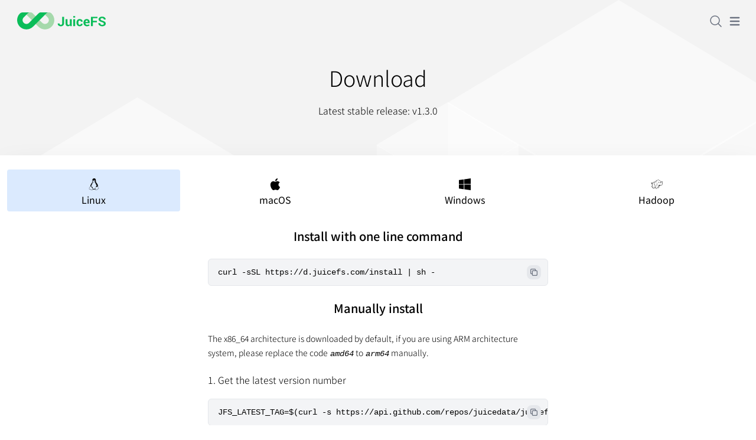

--- FILE ---
content_type: text/html; charset=utf-8
request_url: https://juicefs.com/en/download
body_size: 18705
content:


<!DOCTYPE html>
<html class="no-js" lang="en">
    <head>
        <meta charset="utf-8" />
        <meta name="viewport" content="width=device-width, initial-scale=1" />

        <title>Download - JuiceFS</title>
        
        <meta name="description" content="" />

        
        <link rel="stylesheet" href="https://static1.juicefs.com/dist/main.b8bb9f5c0efb.css">
        <link rel="shortcut icon" href="https://static1.juicefs.com/images/favicon.d6e4afae8198.ico" type="image/x-icon">
        <link rel="canonical" href="https://juicefs.com/en/download" />
        
        
        <script type="application/ld+json">
            {
                "@context": "https://schema.org",
                "@type": "BreadcrumbList",
                "itemListElement": [
                    {
                        "@type": "ListItem",
                        "position": 1,
                        "name": "Home",
                        "item": "https://www.juicefs.com/en"
                    },
                    {
                        "@type": "ListItem",
                        "position": 2,
                        "name": "Download"
                    }
                ]
            }
        </script>

    </head>

    <body class="download">
        

        



    



        
<section id="hero">
    

<div class="container m-auto px-6 py-4 lg:py-0" x-data="{ m_menu: false, m_product: false, m_solution: false, m_doc: false, m_resources: false, showSearch: false, searchQuery: '', doSearch() { window.location.href = '/search?q=' + this.searchQuery } }">
    <nav class="flex items-center">
        <div>
            <a href="/en">
                <img class="max-h-10 lazyload" width="160" src="https://static1.juicefs.com/images/logo.4b6469b425ff.svg" alt="JuiceFS LOGO">
            </a>
        </div>
        <div class="hidden lg:flex items-center ml-auto space-x-6">
            <div>
                

<section class="main-menu">

    
    <div>
        
        <div x-data="{ showMenu: false }">
            <a class="level-1" 
                @mouseenter="showMenu = true" @mouseleave="showMenu = false"
                :class="showMenu ? 'menu-hover' : '' ">Products</a>
            <ul class="sub-menu hidden"
                :class="showMenu && $el.classList.replace('hidden', 'box')"
                x-show="showMenu" @mouseenter="showMenu = true" @mouseleave="showMenu = false">
                <li>
                    <div class="flex items-center">
                        <span>
                            <img class="w-8" width="64" height="64" src="https://static1.juicefs.com/images/github.ce640feaaa9e.svg" alt="github icon">
                        </span>
                        <a href="/en/product/community-edition"> Community Edition</a>
                    </div>
                </li>
                <li>
                    <div class="flex items-center">
                        <span>
                            <img class="w-8" width="64" height="64" src="https://static1.juicefs.com/images/cloud.ed3f70df37ed.svg" alt="cloud icon">
                        </span>
                        <a href="/en/product/cloud-service"> Cloud Service</a>
                    </div>
                </li>
                <li>
                    <div class="flex items-center">
                        <span>
                            <img class="w-8" src="https://static1.juicefs.com/images/star.6299100a7a39.svg" alt="">
                        </span>
                        <a href="/en/product/enterprise-edition"> Enterprise Edition</a>
                    </div>
                </li>
            </ul>
        </div>
        
    </div>
    

    
    <div>
        
        <div x-data="{ showMenu: false }">
            <a class="level-1" @mouseenter="showMenu = true" @mouseleave="showMenu = false"
            :class="showMenu ? 'menu-hover' : '' ">Solutions</a>
            <section class="sub-menu-solution hidden"
            x-show="showMenu" @mouseenter="showMenu = true" @mouseleave="showMenu = false">
                <div class="hidden"
                    :class="showMenu && $el.classList.replace('hidden', 'box')">
                    <span class="sub-title">By Use Case</span>
                    <ul class="mt-2">
                        <li>
                            <div class="flex items-center gap-4">
                                <span>
                                    <img class="w-8" width="64" height="64" src="https://static1.juicefs.com/images/ai.a29dd6ddab69.svg" alt="ai icon">
                                </span>
                                <a href="/en/artificial-intelligence">AI + Machine Learning</a>
                            </div>
                        </li>
                        <li>
                            <div class="flex items-center gap-4">
                                <span>
                                    <img class="w-8" width="64" height="64" src="https://static1.juicefs.com/images/multi-clouds.f8046c162312.svg" alt="multi cloud icon">
                                </span>
                                <a href="/en/multi-cloud">Multi-Cloud</a>
                            </div>
                        </li>
                        <li>
                            <div class="flex items-center gap-4">
                                <span>
                                    <img class="w-8" width="64" height="64" src="https://static1.juicefs.com/images/big-data.4e94f977ade4.svg" alt="big data icon">
                                </span>
                                <a href="/en/big-data">Big Data</a>
                            </div>
                        </li>
                        <li>
                            <div class="flex items-center gap-4">
                                <span>
                                    <img class="w-8" width="64" height="64" src="https://static1.juicefs.com/images/k8s.3c04c5ef8fe9.svg" alt="Kubernetes Data Persistence">
                                </span>
                                <a href="/en/kubernetes">Kubernetes Data Persistence</a>
                            </div>
                        </li>
                        <!-- <li>
                            <div class="flex items-center gap-4">
                                <span>
                                    <img class="w-8" src="https://static1.juicefs.com/images/cloud-right.a3b342ba0a58.svg" alt="">
                                </span>
                                <a href="/en/migrate-nas-to-cloud">Migrate NAS to Cloud</a>
                            </div>
                        </li> -->
                    </ul>
                </div>
                <div class="hidden"
                    :class="open && $el.classList.replace('hidden', 'box')">
                    <span class="sub-title">By Industry</span>
                    <ul class="mt-4">
                        <li>
                            <div class="flex items-center gap-4">
                                <span>
                                    <img class="w-8" src="https://static1.juicefs.com/images/llm.99ed413c122d.svg" alt="">
                                </span>
                                <a href="/en/generative-ai">Generative AI</a>
                            </div>
                        </li>
                        <li>
                            <div class="flex items-center gap-4">
                                <span>
                                    <img class="w-8" width="64" height="64" src="https://static1.juicefs.com/images/car.42e44c9b7736.svg" alt="car icon">
                                </span>
                                <a href="/en/self-driving">Autonomous Driving</a>
                            </div>
                        </li>
                        <li>
                            <div class="flex items-center gap-4">
                                <span>
                                    <img class="w-8" width="64" height="64" src="https://static1.juicefs.com/images/dollar.66f712f38d00.svg" alt="dollar icon">
                                </span>
                                <a href="/en/quantitative-trading">Quantitative Trading</a>
                            </div>
                        </li>
                        <li>
                            <div class="flex items-center gap-4">
                                <span>
                                    <img class="w-8" src="https://static1.juicefs.com/images/fingerprint.04279d576c1b.svg" alt="">
                                </span>
                                <a href="/en/biotech">Biotechnology</a>
                            </div>
                        </li>
                        <li>
                            <div class="flex items-center gap-4">
                                <span>
                                    <img class="w-8" width="64" height="64" src="https://static1.juicefs.com/images/rendering.b6a8bc25c4fb.svg" alt="rendering icon">
                                </span>
                                <a href="/en/storage-solution-for-rendering-scenarios">VFX & 3D Rendering</a>
                            </div>
                        </li>
                    </ul>
                </div>
                <div class="box bg-[#F3F3F5] rounded-r-lg hidden"
                    :class="open && $el.classList.replace('hidden', 'box')">
                    
                    <span class="sub-title">Why  JuiceFS?</span>
                    <div class="w-64 mt-5">
                        <p class="text-gray-500 text-[0.9rem]"></p>
                        <a class="text-ct-green-500" href="https://juicefs.com/en/blog/company/juicefs-open-source">Read more</a>
                    </div>
                    

                </div>
            </section>
        </div>
        
    </div>
    

    
    <div>
        
        
        
    </div>
    

    
    <div>
        
        <div x-data="{ showMenu: false }">
            <a class="level-1"
                @mouseenter="showMenu = true" @mouseleave="showMenu = false"
                :class="showMenu ? 'menu-hover' : '' ">Docs</a>
            <ul class="sub-menu hidden"
                :class="showMenu && $el.classList.replace('hidden', 'box')"
                x-show="showMenu" @mouseenter="showMenu = true" @mouseleave="showMenu = false">
                <li>
                    <div class="flex items-center">
                        <span>
                            <img class="w-8" width="64" height="64" src="https://static1.juicefs.com/images/open-source.7397c910a222.svg" alt="open source icon">
                        </span>
                        
                        <a href="/docs/community/introduction">Community Edition Docs</a>
                        
                    </div>
                </li>
                <li>
                    <div class="flex items-center">
                        <span>
                            <img class="w-8" width="64" height="64" src="https://static1.juicefs.com/images/cloud.ed3f70df37ed.svg" alt="cloud icon">
                        </span>
                        
                        <a href="/docs/cloud">Cloud Service Docs</a>
                        
                    </div>
                </li>
                <li>
                    <div class="flex items-center">
                        <span>
                            <img class="w-8" width="64" height="64" src="https://static1.juicefs.com/images/k8s.3c04c5ef8fe9.svg" alt="kubernetes icon">
                        </span>
                        
                        <a href="/docs/csi/introduction">JuiceFS CSI Driver Docs</a>
                        
                    </div>
                </li>
            </ul>
        </div>
        
    </div>
    

    
    <div>
        
        
        
    </div>
    

    

    

    

    

    

    

    
    <div>
        
        <div x-data="{ underline: false }">
            <a class="level-1" href="/en/pricing"
            @mouseover="underline = !underline"
            @mouseleave="underline = false"
            :class="underline ? 'menu-hover' : '' ">Pricing</a>
        </div>
        
    </div>
    

    
    <div>
        <div x-data="{ showMenu: false }">
            <a class="level-1" 
                @mouseenter="showMenu = true" @mouseleave="showMenu = false"
                :class="showMenu ? 'menu-hover' : '' ">Resources</a>
            <ul class="sub-menu hidden"
                :class="showMenu && $el.classList.replace('hidden', 'box')"
                x-show="showMenu" @mouseenter="showMenu = true" @mouseleave="showMenu = false">
                <li>
                    <div class="flex items-center">
                        <span>
                            <img class="w-8" width="64" height="64" src="https://static1.juicefs.com/images/blog.c753825fb7e4.svg" alt="blog icon">
                        </span>
                        <a href="/en/blog">Blog</a>
                    </div>
                </li>
                
                
                <li>
                    <div class="flex items-center">
                        <span>
                            <img class="w-8" width="64" height="64" src="https://static1.juicefs.com/images/github.ce640feaaa9e.svg" alt="community icon">
                        </span>
                        <a href="/en/community">Community</a>
                    </div>
                </li>
            </ul>
        </div>
    </div>
    
    <div x-data="userState">
        <div x-data="{underline: false}">
            <div x-show="!state['name']">
                <a @mouseover="underline = !underline"
                    @mouseleave="underline = false"
                    :class="underline ? 'menu-hover' : '' "
                    href="/console/" target="_blank" class="level-1">Login</a>
            </div>
            <div x-show="state['name']" x-cloak>
                <a @mouseover="underline = !underline"
                @mouseleave="underline = false"
                :class="underline ? 'menu-hover' : '' "
                href="/console/" target="_blank" class="level-1">Console</a>
            </div>
        </div>
    </div>
</section>

            </div>

            <div>
                
                <a class="btn btn-sm xl:px-6 btn-pill btn-green w-max text-sm" href="/contact-us">Contact Us</a>
                
            </div>
            <div>
                <!-- Search icon -->
                <a class="align-middle" @click.prevent="showSearch = !showSearch; $nextTick(() => { if(showSearch) { $refs.searchInput.focus() } })" href="#" aria-label="Search">
                    <svg xmlns="http://www.w3.org/2000/svg" fill="none" viewBox="0 0 24 24" stroke-width="1.5" stroke="currentColor" class="w-6 h-6">
                        <path stroke-linecap="round" stroke-linejoin="round" d="M21 21l-5.197-5.197m0 0A7.5 7.5 0 105.196 5.196a7.5 7.5 0 0010.607 10.607z" />
                    </svg>
                </a>
            </div>
            <div x-show="showSearch" @click.outside="showSearch = false" class="absolute right-0 top-20  z-50 bg-white shadow-lg rounded-md p-4 max-w-sm" x-cloak>
                <form @submit.prevent="doSearch">
                     <input type="text" x-ref="searchInput" x-model="searchQuery" placeholder="Search..." class="w-full border rounded-md px-4 py-2 focus:outline-none focus:ring-2 focus:ring-ct-green-500">
                </form>
            </div>
            <div>
                <div x-data="{ syncLang(locale, to) {
                    const data = new FormData()
                    const targetLang = locale === 'zh-cn' ? 'zh-Hans' : 'en'
                    data.set('language', targetLang)
                    fetch('/set_language', { method: 'post', body: data })
                      .then(res => {
                        if (!res.ok) {
                          throw new Error(`Set user language to '${targetLang}' failed: ${res.status} ${res.statusText}`)
                        }
                      })
                      .catch(err => console.error(err))
                      .finally(() => {
                        window.location.href = to
                      })
                } }">
                    
                    
                    
                    
                    
                        
                            <a class="flex font-extralight hover:cursor-pointer content-start" @click="syncLang('zh-cn', '/zh-cn/download')" rel="alternate" hreflang="zh-cn">
                                <svg class="h-5 w-5 inline-block mb-1 lg:mr-2 lg:mt-[2px]" xmlns="http://www.w3.org/2000/svg" version="1.1" xmlns:xlink="http://www.w3.org/1999/xlink" xmlns:svgjs="http://svgjs.com/svgjs" x="0" y="0" viewBox="0 0 100 100" style="enable-background:new 0 0 512 512" xml:space="preserve" class=""><g><path d="M87.956 73.232A44.292 44.292 0 0 0 94.5 50.001V50a44.293 44.293 0 0 0-6.544-23.232l-.024-.039a44.502 44.502 0 0 0-75.864 0l-.024.039a44.513 44.513 0 0 0 0 46.464l.025.04a44.502 44.502 0 0 0 75.863-.001ZM55.688 86.873a10.814 10.814 0 0 1-2.89 1.996 6.521 6.521 0 0 1-5.597 0 13.621 13.621 0 0 1-5.048-4.442 39.775 39.775 0 0 1-5.747-12.471q6.79-.418 13.594-.426 6.801 0 13.595.426a50.198 50.198 0 0 1-2.438 6.712 25.803 25.803 0 0 1-5.469 8.205ZM10.587 52.5h17.949a88.305 88.305 0 0 0 1.623 14.914q-7.36.648-14.682 1.78a39.23 39.23 0 0 1-4.89-16.694Zm4.89-21.693q7.319 1.134 14.687 1.78A88.15 88.15 0 0 0 28.538 47.5H10.587a39.23 39.23 0 0 1 4.89-16.693Zm28.835-17.68a10.811 10.811 0 0 1 2.89-1.996 6.521 6.521 0 0 1 5.597 0 13.621 13.621 0 0 1 5.048 4.442 39.775 39.775 0 0 1 5.747 12.471q-6.79.418-13.594.426-6.801 0-13.595-.426a50.19 50.19 0 0 1 2.438-6.712 25.803 25.803 0 0 1 5.469-8.205ZM89.413 47.5H71.464a88.312 88.312 0 0 0-1.623-14.914q7.36-.648 14.682-1.78a39.23 39.23 0 0 1 4.89 16.694ZM35.188 67.025a82.696 82.696 0 0 1-1.65-14.525h32.925a82.678 82.678 0 0 1-1.647 14.526q-7.4-.486-14.816-.496-7.41 0-14.812.495Zm29.624-34.05a82.702 82.702 0 0 1 1.65 14.525H33.538a82.68 82.68 0 0 1 1.647-14.526q7.4.486 14.816.496 7.41 0 14.812-.496Zm6.65 19.525h17.951a39.23 39.23 0 0 1-4.89 16.693q-7.32-1.134-14.687-1.78A88.146 88.146 0 0 0 71.462 52.5Zm10.063-26.295q-6.4.923-12.837 1.462a57.018 57.018 0 0 0-2.975-8.396 35.48 35.48 0 0 0-4.14-7.045 39.492 39.492 0 0 1 19.952 13.979ZM22.07 22.069a39.487 39.487 0 0 1 16.356-9.843c-.094.122-.19.238-.282.361a45.643 45.643 0 0 0-6.822 15.08q-6.438-.545-12.846-1.462a39.825 39.825 0 0 1 3.594-4.136Zm-3.594 51.726q6.399-.923 12.837-1.462a57.018 57.018 0 0 0 2.975 8.396 35.484 35.484 0 0 0 4.14 7.045 39.492 39.492 0 0 1-19.952-13.979Zm59.456 4.136a39.486 39.486 0 0 1-16.356 9.843c.094-.122.19-.238.282-.361a45.643 45.643 0 0 0 6.822-15.08q6.438.545 12.846 1.462a39.825 39.825 0 0 1-3.594 4.136Z" data-name="Layer 2" fill="#000000" data-original="#000000"></path></g></svg>
                                <span class="hidden xl:inline-block mb-[2px]">中文</span>
                            </a>
                        
                    
                    
                    
                </div>
            </div>
        </div>
        <div class="ml-auto lg:hidden flex space-x-2 content-center">
            <a class="text-gray-500 rounded-lg" href="/search">
                <svg xmlns="http://www.w3.org/2000/svg" fill="none" viewBox="0 0 24 24" stroke-width="1.5" stroke="currentColor" class="w-6 h-6">
                    <path stroke-linecap="round" stroke-linejoin="round" d="M21 21l-5.197-5.197m0 0A7.5 7.5 0 105.196 5.196a7.5 7.5 0 0010.607 10.607z" />
                </svg>
            </a>
            <button class="text-gray-500 rounded-lg" @click="m_menu = ! m_menu">
                <span class="sr-only">Open main menu</span>
                <!-- menu icon -->
                <svg x-show="!m_menu" class="w-6 h-6" fill="currentColor" viewBox="0 0 20 20" xmlns="http://www.w3.org/2000/svg"><path fill-rule="evenodd" d="M3 5a1 1 0 011-1h12a1 1 0 110 2H4a1 1 0 01-1-1zM3 10a1 1 0 011-1h12a1 1 0 110 2H4a1 1 0 01-1-1zM3 15a1 1 0 011-1h12a1 1 0 110 2H4a1 1 0 01-1-1z" clip-rule="evenodd"></path></svg>
                <!-- close menu icon -->
                <svg x-show="m_menu" class="w-6 h-6" fill="currentColor" viewBox="0 0 20 20" xmlns="http://www.w3.org/2000/svg"><path fill-rule="evenodd" d="M4.293 4.293a1 1 0 011.414 0L10 8.586l4.293-4.293a1 1 0 111.414 1.414L11.414 10l4.293 4.293a1 1 0 01-1.414 1.414L10 11.414l-4.293 4.293a1 1 0 01-1.414-1.414L8.586 10 4.293 5.707a1 1 0 010-1.414z" clip-rule="evenodd"></path></svg>
            </button>
        </div>
    </nav>
    <div id="mobile-menu" class="xl:hidden pb-10 " x-show="m_menu" @click.outside="m_menu = false">
        

<ul>


    
    <li>
        <a class="level-1" @click="m_product = ! m_product">
            <span>Products</span>
            <!-- arrow right icon -->
            <svg x-show="!m_product" xmlns="http://www.w3.org/2000/svg" class="h-4 w-4 inline-block ml-auto text-gray-500" viewBox="0 0 20 20" fill="currentColor">
                <path fill-rule="evenodd" d="M10.293 3.293a1 1 0 011.414 0l6 6a1 1 0 010 1.414l-6 6a1 1 0 01-1.414-1.414L14.586 11H3a1 1 0 110-2h11.586l-4.293-4.293a1 1 0 010-1.414z" clip-rule="evenodd" />
            </svg>
            <!-- arrow down icon -->
            <svg x-show="m_product" xmlns="http://www.w3.org/2000/svg" class="h-4 w-4 inline-block ml-auto text-gray-500" viewBox="0 0 20 20" fill="currentColor">
                <path fill-rule="evenodd" d="M14.707 12.293a1 1 0 010 1.414l-4 4a1 1 0 01-1.414 0l-4-4a1 1 0 111.414-1.414L9 14.586V3a1 1 0 012 0v11.586l2.293-2.293a1 1 0 011.414 0z" clip-rule="evenodd" />
            </svg>
        </a>
        <ul class="sub" x-show="m_product">
            <li>
                <div class="flex items-center gap-4">
                    <span>
                        <img class="w-8 ml-4" width="64" height="64" src="https://static1.juicefs.com/images/github.ce640feaaa9e.svg" alt="github icon">
                    </span>
                    <a href="/en/product/community-edition"> Community Edition</a>
                </div>
            </li>
            <li>
                <div class="flex items-center gap-4">
                    <span>
                        <img class="w-8 ml-4" width="64" height="64" src="https://static1.juicefs.com/images/cloud.ed3f70df37ed.svg" alt="cloud icon">
                    </span>
                    <a href="/en/product/cloud-service"> Cloud Service</a>
                </div>
            </li>
            <li>
                <div class="flex items-center gap-4">
                    <span>
                        <img class="w-8 ml-4" src="https://static1.juicefs.com/images/star.6299100a7a39.svg" alt="">
                    </span>
                    <a href="/en/product/enterprise-edition"> Enterprise Edition</a>
                </div>
            </li>
        </ul>
    </li>
    



    
    <li>
        <a class="level-1" @click="m_solution = ! m_solution">
            <span>Solutions</span>
            <!-- arrow right icon -->
            <svg x-show="!m_solution" xmlns="http://www.w3.org/2000/svg" class="h-4 w-4 inline-block ml-auto text-gray-500" viewBox="0 0 20 20" fill="currentColor">
                <path fill-rule="evenodd" d="M10.293 3.293a1 1 0 011.414 0l6 6a1 1 0 010 1.414l-6 6a1 1 0 01-1.414-1.414L14.586 11H3a1 1 0 110-2h11.586l-4.293-4.293a1 1 0 010-1.414z" clip-rule="evenodd" />
            </svg>
            <!-- arrow down icon -->
            <svg x-show="m_solution" xmlns="http://www.w3.org/2000/svg" class="h-4 w-4 inline-block ml-auto text-gray-500" viewBox="0 0 20 20" fill="currentColor">
                <path fill-rule="evenodd" d="M14.707 12.293a1 1 0 010 1.414l-4 4a1 1 0 01-1.414 0l-4-4a1 1 0 111.414-1.414L9 14.586V3a1 1 0 012 0v11.586l2.293-2.293a1 1 0 011.414 0z" clip-rule="evenodd" />
            </svg>
        </a>
        <div x-show="m_solution">
            <span class="text-base text-gray-400">By Use Case</span>
            <ul class="sub">
                <li>
                    <div class="flex items-center gap-4">
                        <span>
                            <img class="w-8 ml-4" width="64" height="64" src="https://static1.juicefs.com/images/ai.a29dd6ddab69.svg" alt="ai icon">
                        </span>
                        <a href="/en/artificial-intelligence">AI + Machine Learning</a>
                    </div>
                </li>
                <li>
                    <div class="flex items-center gap-4">
                        <span>
                            <img class="w-8 ml-4" width="64" height="64" src="https://static1.juicefs.com/images/multi-clouds.f8046c162312.svg" alt="multi cloud icon">
                        </span>
                        <a href="/en/multi-cloud">Multi-Cloud</a>
                    </div>
                </li>
                <li>
                    <div class="flex items-center gap-4">
                        <span>
                            <img class="w-8 ml-4" width="64" height="64" src="https://static1.juicefs.com/images/big-data.4e94f977ade4.svg" alt="big data icon">
                        </span>
                        <a href="/en/big-data">Big Data</a>
                    </div>
                </li>
                <li>
                    <div class="flex items-center gap-4">
                        <span>
                            <img class="w-8 ml-4" width="64" height="64" src="https://static1.juicefs.com/images/k8s.3c04c5ef8fe9.svg" alt="Kubernetes Data Persistence">
                        </span>
                        <a href="/en/kubernetes">Kubernetes Data Persistence</a>
                    </div>
                </li>
                <!-- <li>
                    <div class="flex items-center gap-4">
                        <span>
                            <img class="w-8 ml-4" src="https://static1.juicefs.com/images/cloud-right.a3b342ba0a58.svg" alt="">
                        </span>
                        <a href="None">Migrate NAS to Cloud</a>
                    </div>
                </li> -->
            </ul>
            <span class="text-base text-gray-400">By Industry</span>
            <ul class="sub">
                <li>
                    <div class="flex items-center gap-4">
                        <span>
                            <img class="w-8 ml-4" src="https://static1.juicefs.com/images/llm.99ed413c122d.svg" alt="">
                        </span>
                        <a href="/en/generative-ai">Generative AI</a>
                    </div>
                </li>
                <li>
                    <div class="flex items-center gap-4">
                        <span>
                            <img class="w-8 ml-4" width="64" height="64" src="https://static1.juicefs.com/images/car.42e44c9b7736.svg" alt="car icon">
                        </span>
                        <a href="/en/self-driving">Autonomous Driving</a>
                    </div>
                </li>
                <li>
                    <div class="flex items-center gap-4">
                        <span>
                            <img class="w-8 ml-4" width="64" height="64" src="https://static1.juicefs.com/images/dollar.66f712f38d00.svg" alt="dollar icon">
                        </span>
                        <a href="/en/quantitative-trading">Quantitative Trading</a>
                    </div>
                </li>
                <li>
                    <div class="flex items-center gap-4">
                        <span>
                            <img class="w-8 ml-4" src="https://static1.juicefs.com/images/fingerprint.04279d576c1b.svg" alt="">
                        </span>
                        <a href="/en/biotech">Biotechnology</a>
                    </div>
                </li>
                <li>
                    <div class="flex items-center gap-4">
                        <span>
                            <img class="w-8 ml-4" width="64" height="64" src="https://static1.juicefs.com/images/rendering.b6a8bc25c4fb.svg" alt="rendering icon">
                        </span>
                        <a href="/en/storage-solution-for-rendering-scenarios">VFX & 3D Rendering</a>
                    </div>
                </li>
            </ul>
        </div>
    </li>
        



    
    
    



    
    <li>
        <a class="level-1" @click="m_doc = ! m_doc">
            <span>Docs</span>
            <!-- arrow right icon -->
            <svg x-show="!m_doc" xmlns="http://www.w3.org/2000/svg" class="h-4 w-4 inline-block ml-auto text-gray-500" viewBox="0 0 20 20" fill="currentColor">
                <path fill-rule="evenodd" d="M10.293 3.293a1 1 0 011.414 0l6 6a1 1 0 010 1.414l-6 6a1 1 0 01-1.414-1.414L14.586 11H3a1 1 0 110-2h11.586l-4.293-4.293a1 1 0 010-1.414z" clip-rule="evenodd" />
            </svg>
            <!-- arrow down icon -->
            <svg x-show="m_doc" xmlns="http://www.w3.org/2000/svg" class="h-4 w-4 inline-block ml-auto text-gray-500" viewBox="0 0 20 20" fill="currentColor">
                <path fill-rule="evenodd" d="M14.707 12.293a1 1 0 010 1.414l-4 4a1 1 0 01-1.414 0l-4-4a1 1 0 111.414-1.414L9 14.586V3a1 1 0 012 0v11.586l2.293-2.293a1 1 0 011.414 0z" clip-rule="evenodd" />
            </svg>
        </a>
        <ul class="sub" x-show="m_doc">
            <li>
                <div class="flex items-center gap-4">
                    <span>
                        <img class="w-8" width="64" height="64" src="https://static1.juicefs.com/images/open-source.7397c910a222.svg" alt="open source icon">
                    </span>
                    
                    <a href="/docs/community/introduction">Community Edition Docs</a>
                    
                </div>
            </li>
            <li>
                <div class="flex items-center gap-4">
                    <span>
                        <img class="w-8" width="64" height="64" src="https://static1.juicefs.com/images/cloud.ed3f70df37ed.svg" alt="cloud icon">
                    </span>
                    
                    <a href="/docs/cloud">Cloud Service Docs</a>
                    
                </div>
            </li>
            <li>
                <div class="flex items-center gap-4">
                    <span>
                        <img class="w-8" width="64" height="64" src="https://static1.juicefs.com/images/k8s.3c04c5ef8fe9.svg" alt="kubernetes icon">
                    </span>
                    
                    <a href="/docs/csi/introduction">JuiceFS CSI Driver Docs</a>
                    
                </div>
            </li>
        </ul>
    </li>
    



    
    
    















    
    <li>
        <a class="level-1" href="/en/pricing">
            <span>Pricing</span>
            <!-- arrow right icon -->
            <svg xmlns="http://www.w3.org/2000/svg" class="h-4 w-4 inline-block ml-auto text-gray-500" viewBox="0 0 20 20" fill="currentColor">
                <path fill-rule="evenodd" d="M10.293 3.293a1 1 0 011.414 0l6 6a1 1 0 010 1.414l-6 6a1 1 0 01-1.414-1.414L14.586 11H3a1 1 0 110-2h11.586l-4.293-4.293a1 1 0 010-1.414z" clip-rule="evenodd" />
            </svg>
        </a>
    </li>
    



<li>
    <a class="level-1" @click="m_resources = ! m_resources">
        <span>Resources</span>
        <!-- arrow right icon -->
        <svg x-show="!m_resources" xmlns="http://www.w3.org/2000/svg" class="h-4 w-4 inline-block ml-auto text-gray-500" viewBox="0 0 20 20" fill="currentColor">
            <path fill-rule="evenodd" d="M10.293 3.293a1 1 0 011.414 0l6 6a1 1 0 010 1.414l-6 6a1 1 0 01-1.414-1.414L14.586 11H3a1 1 0 110-2h11.586l-4.293-4.293a1 1 0 010-1.414z" clip-rule="evenodd" />
        </svg>
        <!-- arrow down icon -->
        <svg x-show="m_resources" xmlns="http://www.w3.org/2000/svg" class="h-4 w-4 inline-block ml-auto text-gray-500" viewBox="0 0 20 20" fill="currentColor">
            <path fill-rule="evenodd" d="M14.707 12.293a1 1 0 010 1.414l-4 4a1 1 0 01-1.414 0l-4-4a1 1 0 111.414-1.414L9 14.586V3a1 1 0 012 0v11.586l2.293-2.293a1 1 0 011.414 0z" clip-rule="evenodd" />
        </svg>
    </a>
    <ul class="sub" x-show="m_resources">
        <li>
            <div class="flex items-center gap-4">
                <span>
                    <img class="w-8 ml-4" width="64" height="64" src="https://static1.juicefs.com/images/blog.c753825fb7e4.svg" alt="blog icon">
                </span>
                <a href="/en/blog">Blog</a>
            </div>
        </li>
        
        
        <li>
            <div class="flex items-center gap-4">
                <span>
                    <img class="w-8 ml-4" width="64" height="64" src="https://static1.juicefs.com/images/github.ce640feaaa9e.svg" alt="community icon">
                </span>
                <a href="/en/community">Community</a>
            </div>
        </li>
    </ul>
</li>

</ul>

        
        <div x-data="userState" class="text-center my-5">
            <div x-data="{underline: false}">
                <a @mouseover="underline = !underline"
                @mouseleave="underline = false"
                :class="underline ? 'menu-hover' : '' "
                href="/console/" target="_blank" x-show="!state['name']" class="btn btn-sm btn-pill btn-green">Login</a>
                <a @mouseover="underline = !underline"
                @mouseleave="underline = false"
                :class="underline ? 'menu-hover' : '' "
                href="/console/" target="_blank" class="hidden btn btn-sm btn-pill btn-green"
                    x-show="state['name']"
                    :class="state['name'] && $el.classList.remove('hidden')">Console</a>
            </div>
        </div>
        <div class="text-center my-5">
            
            <a class="btn btn-sm btn-pill btn-confier" href="/contact-us">Contact Us</a>
            
        </div>
        <div x-data="{ open: false, syncLang(locale, to) {
            const data = new FormData()
            const targetLang = locale === 'zh-cn' ? 'zh-Hans' : 'en'
            data.set('language', targetLang)
            fetch('/set_language', {method: 'post', body: data}).then(res => {
                window.location.href = to
            }).catch(err => console.log(err))
        } }">
            
                
            
                
                    
                    
                    <a class="btn btn-sm btn-pill btn-gray text-center" @click="syncLang('zh-cn', '/zh-cn/download')" rel="alternate" hreflang="zh-cn">
                    
                        <!-- switch language -->
                        <svg class="w-4 inline-block mt-[-3px]" xmlns="http://www.w3.org/2000/svg" fill="none" viewBox="0 0 24 24" stroke="currentColor" stroke-width="2"><path stroke-linecap="round" stroke-linejoin="round" d="M21 12a9 9 0 01-9 9m9-9a9 9 0 00-9-9m9 9H3m9 9a9 9 0 01-9-9m9 9c1.657 0 3-4.03 3-9s-1.343-9-3-9m0 18c-1.657 0-3-4.03-3-9s1.343-9 3-9m-9 9a9 9 0 019-9" /></svg> 中文</a>
                    
                
            
        </div>
    </div>
</div>

    <section class="container m-auto mt-10 pb-10">
        <div class="pb-10">
            <h2 class="title">Download</h2>
            <div class="lg:w-1/3 m-auto text-center py-6">
                <p>Latest stable release: v1.3.0</p>
                
            </div>
        </div>

        <section class="mb-10">
            <div id="download-box" x-data="{ current: 'linux' }" x-init="checkHash()">
                <article class="py-6 px-2 sm:px-6 sm:rounded-lg shadow-2xl w-full sm:max-w-2xl mx-auto bg-white">
                    <nav class="text-center mb-7 overflow-y-hidden">
                        <div class="flex overflow-y-auto overflow-x-auto scroll-bar">
                            <a id="linux" class="flex-grow flex-shrink-0 mx-1 block cursor-pointer select-none rounded pt-3 px-4 pb-2 font-normal text-center leading-normal align-middle focus:bg-blue-50 focus:outline-none active:outline-none active:bg-blue-50" href="#linux"
                            @click="current = $el.id"
                            :class="current === $el.id ? 'bg-blue-100 focus:bg-blue-100 active:bg-blue-100' : '' ">
                                <svg class="inline-block mb-1" style="width: 32px; height: 20px;" role="img" viewBox="0 0 24 24" xmlns="http://www.w3.org/2000/svg"><title>Linux</title><path d="M12.504 0c-.155 0-.315.008-.48.021-4.226.333-3.105 4.807-3.17 6.298-.076 1.092-.3 1.953-1.05 3.02-.885 1.051-2.127 2.75-2.716 4.521-.278.832-.41 1.684-.287 2.489a.424.424 0 00-.11.135c-.26.268-.45.6-.663.839-.199.199-.485.267-.797.4-.313.136-.658.269-.864.68-.09.189-.136.394-.132.602 0 .199.027.4.055.536.058.399.116.728.04.97-.249.68-.28 1.145-.106 1.484.174.334.535.47.94.601.81.2 1.91.135 2.774.6.926.466 1.866.67 2.616.47.526-.116.97-.464 1.208-.946.587-.003 1.23-.269 2.26-.334.699-.058 1.574.267 2.577.2.025.134.063.198.114.333l.003.003c.391.778 1.113 1.132 1.884 1.071.771-.06 1.592-.536 2.257-1.306.631-.765 1.683-1.084 2.378-1.503.348-.199.629-.469.649-.853.023-.4-.2-.811-.714-1.376v-.097l-.003-.003c-.17-.2-.25-.535-.338-.926-.085-.401-.182-.786-.492-1.046h-.003c-.059-.054-.123-.067-.188-.135a.357.357 0 00-.19-.064c.431-1.278.264-2.55-.173-3.694-.533-1.41-1.465-2.638-2.175-3.483-.796-1.005-1.576-1.957-1.56-3.368.026-2.152.236-6.133-3.544-6.139zm.529 3.405h.013c.213 0 .396.062.584.198.19.135.33.332.438.533.105.259.158.459.166.724 0-.02.006-.04.006-.06v.105a.086.086 0 01-.004-.021l-.004-.024a1.807 1.807 0 01-.15.706.953.953 0 01-.213.335.71.71 0 00-.088-.042c-.104-.045-.198-.064-.284-.133a1.312 1.312 0 00-.22-.066c.05-.06.146-.133.183-.198.053-.128.082-.264.088-.402v-.02a1.21 1.21 0 00-.061-.4c-.045-.134-.101-.2-.183-.333-.084-.066-.167-.132-.267-.132h-.016c-.093 0-.176.03-.262.132a.8.8 0 00-.205.334 1.18 1.18 0 00-.09.4v.019c.002.089.008.179.02.267-.193-.067-.438-.135-.607-.202a1.635 1.635 0 01-.018-.2v-.02a1.772 1.772 0 01.15-.768c.082-.22.232-.406.43-.533a.985.985 0 01.594-.2zm-2.962.059h.036c.142 0 .27.048.399.135.146.129.264.288.344.465.09.199.14.4.153.667v.004c.007.134.006.2-.002.266v.08c-.03.007-.056.018-.083.024-.152.055-.274.135-.393.2.012-.09.013-.18.003-.267v-.015c-.012-.133-.04-.2-.082-.333a.613.613 0 00-.166-.267.248.248 0 00-.183-.064h-.021c-.071.006-.13.04-.186.132a.552.552 0 00-.12.27.944.944 0 00-.023.33v.015c.012.135.037.2.08.334.046.134.098.2.166.268.01.009.02.018.034.024-.07.057-.117.07-.176.136a.304.304 0 01-.131.068 2.62 2.62 0 01-.275-.402 1.772 1.772 0 01-.155-.667 1.759 1.759 0 01.08-.668 1.43 1.43 0 01.283-.535c.128-.133.26-.2.418-.2zm1.37 1.706c.332 0 .733.065 1.216.399.293.2.523.269 1.052.468h.003c.255.136.405.266.478.399v-.131a.571.571 0 01.016.47c-.123.31-.516.643-1.063.842v.002c-.268.135-.501.333-.775.465-.276.135-.588.292-1.012.267a1.139 1.139 0 01-.448-.067 3.566 3.566 0 01-.322-.198c-.195-.135-.363-.332-.612-.465v-.005h-.005c-.4-.246-.616-.512-.686-.71-.07-.268-.005-.47.193-.6.224-.135.38-.271.483-.336.104-.074.143-.102.176-.131h.002v-.003c.169-.202.436-.47.839-.601.139-.036.294-.065.466-.065zm2.8 2.142c.358 1.417 1.196 3.475 1.735 4.473.286.534.855 1.659 1.102 3.024.156-.005.33.018.513.064.646-1.671-.546-3.467-1.089-3.966-.22-.2-.232-.335-.123-.335.59.534 1.365 1.572 1.646 2.757.13.535.16 1.104.021 1.67.067.028.135.06.205.067 1.032.534 1.413.938 1.23 1.537v-.043c-.06-.003-.12 0-.18 0h-.016c.151-.467-.182-.825-1.065-1.224-.915-.4-1.646-.336-1.77.465-.008.043-.013.066-.018.135-.068.023-.139.053-.209.064-.43.268-.662.669-.793 1.187-.13.533-.17 1.156-.205 1.869v.003c-.02.334-.17.838-.319 1.35-1.5 1.072-3.58 1.538-5.348.334a2.645 2.645 0 00-.402-.533 1.45 1.45 0 00-.275-.333c.182 0 .338-.03.465-.067a.615.615 0 00.314-.334c.108-.267 0-.697-.345-1.163-.345-.467-.931-.995-1.788-1.521-.63-.4-.986-.87-1.15-1.396-.165-.534-.143-1.085-.015-1.645.245-1.07.873-2.11 1.274-2.763.107-.065.037.135-.408.974-.396.751-1.14 2.497-.122 3.854a8.123 8.123 0 01.647-2.876c.564-1.278 1.743-3.504 1.836-5.268.048.036.217.135.289.202.218.133.38.333.59.465.21.201.477.335.876.335.039.003.075.006.11.006.412 0 .73-.134.997-.268.29-.134.52-.334.74-.4h.005c.467-.135.835-.402 1.044-.7zm2.185 8.958c.037.6.343 1.245.882 1.377.588.134 1.434-.333 1.791-.765l.211-.01c.315-.007.577.01.847.268l.003.003c.208.199.305.53.391.876.085.4.154.78.409 1.066.486.527.645.906.636 1.14l.003-.007v.018l-.003-.012c-.015.262-.185.396-.498.595-.63.401-1.746.712-2.457 1.57-.618.737-1.37 1.14-2.036 1.191-.664.053-1.237-.2-1.574-.898l-.005-.003c-.21-.4-.12-1.025.056-1.69.176-.668.428-1.344.463-1.897.037-.714.076-1.335.195-1.814.12-.465.308-.797.641-.984l.045-.022zm-10.814.049h.01c.053 0 .105.005.157.014.376.055.706.333 1.023.752l.91 1.664.003.003c.243.533.754 1.064 1.189 1.637.434.598.77 1.131.729 1.57v.006c-.057.744-.48 1.148-1.125 1.294-.645.135-1.52.002-2.395-.464-.968-.536-2.118-.469-2.857-.602-.369-.066-.61-.2-.723-.4-.11-.2-.113-.602.123-1.23v-.004l.002-.003c.117-.334.03-.752-.027-1.118-.055-.401-.083-.71.043-.94.16-.334.396-.4.69-.533.294-.135.64-.202.915-.47h.002v-.002c.256-.268.445-.601.668-.838.19-.201.38-.336.663-.336zm7.159-9.074c-.435.201-.945.535-1.488.535-.542 0-.97-.267-1.28-.466-.154-.134-.28-.268-.373-.335-.164-.134-.144-.333-.074-.333.109.016.129.134.199.2.096.066.215.2.36.333.292.2.68.467 1.167.467.485 0 1.053-.267 1.398-.466.195-.135.445-.334.648-.467.156-.136.149-.267.279-.267.128.016.034.134-.147.332a8.097 8.097 0 01-.69.468zm-1.082-1.583V5.64c-.006-.02.013-.042.029-.05.074-.043.18-.027.26.004.063 0 .16.067.15.135-.006.049-.085.066-.135.066-.055 0-.092-.043-.141-.068-.052-.018-.146-.008-.163-.065zm-.551 0c-.02.058-.113.049-.166.066-.047.025-.086.068-.14.068-.05 0-.13-.02-.136-.068-.01-.066.088-.133.15-.133.08-.031.184-.047.259-.005.019.009.036.03.03.05v.02h.003z"/></svg>
                                <div>Linux</div>
                            </a>
                            <a id="macos" class="flex-grow flex-shrink-0 mx-1 block cursor-pointer select-none rounded pt-3 px-4 pb-2 font-normal text-center leading-normal align-middle focus:bg-blue-50 focus:outline-none active:outline-none active:bg-blue-50" href="#macos"
                            @click="current = $el.id"
                            :class="current === $el.id ? 'bg-blue-100 focus:bg-blue-100 active:bg-blue-100' : '' ">
                                <svg class="inline-block mb-1" style="width: 32px; height: 20px;" role="img" viewBox="0 0 24 24" xmlns="http://www.w3.org/2000/svg"><title>Apple</title><path d="M12.152 6.896c-.948 0-2.415-1.078-3.96-1.04-2.04.027-3.91 1.183-4.961 3.014-2.117 3.675-.546 9.103 1.519 12.09 1.013 1.454 2.208 3.09 3.792 3.039 1.52-.065 2.09-.987 3.935-.987 1.831 0 2.35.987 3.96.948 1.637-.026 2.676-1.48 3.676-2.948 1.156-1.688 1.636-3.325 1.662-3.415-.039-.013-3.182-1.221-3.22-4.857-.026-3.04 2.48-4.494 2.597-4.559-1.429-2.09-3.623-2.324-4.39-2.376-2-.156-3.675 1.09-4.61 1.09zM15.53 3.83c.843-1.012 1.4-2.427 1.245-3.83-1.207.052-2.662.805-3.532 1.818-.78.896-1.454 2.338-1.273 3.714 1.338.104 2.715-.688 3.559-1.701"/></svg>
                                <div>macOS</div>
                            </a>
                            <a id="windows" class="flex-grow flex-shrink-0 mx-1 block cursor-pointer select-none rounded pt-3 px-4 pb-2 font-normal text-center leading-normal align-middle focus:bg-blue-50 focus:outline-none active:outline-none active:bg-blue-50" href="#windows"
                            @click="current = $el.id"
                            :class="current === $el.id ? 'bg-blue-100 focus:bg-blue-100 active:bg-blue-100' : '' ">
                                <svg class="inline-block mb-1" style="height: 20px;" role="img" viewBox="0 0 24 24" xmlns="http://www.w3.org/2000/svg"><title>Windows</title><path d="M0 3.449L9.75 2.1v9.451H0m10.949-9.602L24 0v11.4H10.949M0 12.6h9.75v9.451L0 20.699M10.949 12.6H24V24l-12.9-1.801"/></svg>
                                <div>Windows</div>
                            </a>
                            <a id="hadoop" class="flex-grow flex-shrink-0 mx-1 block cursor-pointer select-none rounded pt-3 px-4 pb-2 font-normal text-center leading-normal align-middle focus:bg-blue-50 focus:outline-none active:outline-none active:bg-blue-50" href="#hadoop"
                            @click="current = $el.id"
                            :class="current === $el.id ? 'bg-blue-100 focus:bg-blue-100 active:bg-blue-100' : '' ">
                                <svg class="inline-block mb-1" style="height: 20px;" role="img" viewBox="0 0 24 24" xmlns="http://www.w3.org/2000/svg"><title>Apache Hadoop</title><path d="M12.098 3.01c-1.133.277-1.466.474-1.842 1.787.478-.962.84-1.315 1.842-1.787zm3.228.076c-.834-.053-1.715.177-2.756.615a3.97 3.97 0 00-1.199.76c-.31.287-.576.62-.866 1.006a1.312 1.312 0 00-.468.095 1.868 1.868 0 00-.539.356c-.141.124-.28.252-.416.383v.002c-.123.12-.244.241-.363.365-.945.152-1.72.32-2.41.588a6.314 6.314 0 00-1.97 1.217c-.252.222-.482.469-.687.736a5.435 5.435 0 00-.503.803c-.13.142-.26.288-.399.414a1.45 1.45 0 01-.441.285c-.093.035-.133.058-.137.056-.004-.001-.008-.033-.012-.047.235-.21.267-.55.289-.86.03.034.053.068.082.113.031.047.062.095.1.142l.158.2.055-.249c.046-.208.081-.484.027-.724-.034-.153-.117-.315-.235-.393l.036-.09c.04-.1.08-.204.115-.303l.069-.193-.204.035c-.27.047-.852.366-1.261.791-.152.158-.284.33-.37.514a.984.984 0 00-.093.59.91.91 0 00.272.498c.03.12.058.223.087.316.033.104.068.198.112.29.119.247.31.398.529.468.182.059.369.066.566.02a3.83 3.83 0 00-.072.69 8.911 8.911 0 00.07 1.394c.013.093.028.184.045.275l-.107.291-.166.455-.37.365-.343.34a9.22 9.22 0 01-.082.08c-.232.224-.279.27-.213.662.04.241.119.484.242.72.114.216.267.427.463.624.245.245.647.55 1.066.71.245.092.488.138.723.097l-.039.11a4.046 4.046 0 01-.123.3c-.285.624.008.95.463 1.158.227.104.497.173.748.238l.168.045c.298.08.812.228 1.281.258.513.033.974-.073 1.098-.533.049-.182.078-.322.09-.459a2.33 2.33 0 00-.01-.406c.144-.32.21-.423.316-.578l.053-.08c.115-.17.168-.29.188-.426.018-.131.004-.262-.02-.461l-.011-.084a6.822 6.822 0 001.338.05l-.118.061-.055.03c-.395.203-.413.587-.289.984.112.357.343.723.487.945.303.467.592.861.943 1.076.368.226.786.253 1.328-.04.276-.15.363-.302.48-.507.038-.066.08-.133.126-.204.101-.05.382-.296.67-.534l.296-.242c.073.053.164.09.27.115.14.034.305.05.504.065.149.01.635.01.949.01h.227c.324.001.585-.016.783-.128.21-.119.334-.331.361-.71a1.28 1.28 0 00-.008-.378.946.946 0 00-.136-.312l-.014-.502-.016-.521a2.372 2.372 0 00-.068-.536 3.558 3.558 0 00-.18-.505c-.053-.127-.096-.245-.138-.36a5.756 5.756 0 00-.229-.547l.018-.123.181.174.266.258c.203.196.39.373.607.502.226.133.479.21.807.195a1.925 1.925 0 001.016-.385c.293-.216.528-.509.627-.832l.084-.279.07-.225c.482.082.998.11 1.498.057a3.7 3.7 0 001.351-.389 3.406 3.406 0 001.35-1.33h.002v-.002c.355-.616.555-1.34.63-2.088.062-.599.028-1.415-.097-2.2-.11-.701-.295-1.38-.55-1.87a.736.736 0 00-.137-.178 1.413 1.413 0 00-.51-.31c-.206-.07-.422-.084-.594.006a.485.485 0 00-.123.09 2.793 2.793 0 00-.3.388c-.106.153-.21.307-.337.414-.149.128-.327.202-.502.272a3.454 3.454 0 00-.261-.508 4.81 4.81 0 00-.399-.54 2.21 2.21 0 00-.365-.349 5.357 5.357 0 00-.41-.275c-.407-.255-.754-.559-1.108-.87-.16-.14-.323-.282-.482-.413-.842-.695-1.628-1.031-2.469-1.084zm-4.129.004c-.57.137-.68.245-.851.804.273-.41.43-.545.851-.804zm3.952.465c.829-.001 1.587.303 2.431 1.013.412.347.774.684 1.192.983-.152.013-.283.04-.455.107.21-.04.451 0 .67.04.06.039.124.078.189.116.295.174.463.27.662.547.21.294.386.589.541.912-.101-.036-.186-.067-.262-.09a.566.566 0 00-.533.034l-.012.006c-.163.079-.416.17-.586.197a.7.7 0 00.405-.006.565.565 0 00-.018.539.269.269 0 01-.02-.12.228.228 0 01.249-.208.233.233 0 01.187.33c-.117.02-.233.055-.353.1a4.41 4.41 0 00-.237.095 3.722 3.722 0 011.084-.02c.025.117.05.24.073.366l-.137.01-.012.002c-.174-.14-.367-.117-.633-.057-.806.184-.617.637-.988 1.318.385-.47.357-.962.984-1.11.147-.036.247-.078.346-.063-.178.09-.333.237-.394.41-.173.486-.065.895-.254 1.35.234-.407.249-.802.459-1.23.075-.153.354-.4.525-.403l.14-.002c.042.27.068.539.052.761a8.535 8.535 0 01-.198 1.24c.213-.272.31-.85.403-1.257.097-.424.07-.934-.014-1.389-.117-.625.527-.522.9-.816.275-.217.463-.564.715-.809.25-.243.644.114.742.352.426 1.03.62 2.65.508 3.69-.126 1.164-.69 2.437-1.719 3.01-1.31.732-2.854.285-4.156-.154-.278-.093-.47-.229-.715-.382.067.3.097.615.008.914-.14.474-.367 1.251.277 1.394.246.055.357.048.704-.13a1.3 1.3 0 01-.616.011.397.397 0 01-.314-.273c.06.044.16.066.33.107.478.115.932-.114 1.021-.445.052-.194.043-.295.153-.559.099.03.202.059.306.084l-.177.578c-.154.501-.752.904-1.28.895-.488-.009-.797-.314-1.134-.613l-.678-.6a5.228 5.228 0 01-1.658-.834c.4.472.673.732 1.232.967-.081.83-.37 1.436-.615 2.23-.111.36-.991 1.8-1.234 1.94-.174.1-1.26 1.016-1.465 1.136-.153.203-.287.483-.516.604-.698.37-1.148-.339-1.523-.936-.171-.272-.645-1.054-.23-1.273.39-.208.61-.357 1.009-.62.059.108.159.212.225.32l-.043-.352a2.752 2.752 0 01-.008-.596c.016-.206.03-.413.047-.62-.06.21-.179.42-.239.63-.024.084-.045.152-.056.214a7.05 7.05 0 01-2.682.034 16.76 16.76 0 00-.185-.926c-.018.278-.007 1.047-.008 1.476-.001.333-.016.448-.188.731-.16.265-.228.325-.453.773.019.283.019.47-.057.739-.125.446-1.386.098-1.718.007-.41-.112-1.256-.278-1.043-.824.187-.48.307-.986.398-1.658-.75-1.08-1.448-2.56-1.582-3.873-.104-1.019-.04-1.646.18-2.27.35-.987.837-1.843 1.62-2.53C5.778 7.89 6.767 7.516 8.316 7.28c-.373.417-.741.858-1.143 1.33-.406.479-.648.963-.906 1.487-.357.722-.348.996.125 1.63.407.547.627.794.804 1.328-.146.303-.2.56-.25.973.5.545.87.918 1.354 1.033.475.113.872.093 1.297-.125.944-.482 1.816-1.107 2.88-1.132.493-1.211.444-2.222.208-3.393-.162-.8-.227-1.557-.278-2.373-.2.84-.236 1.577-.088 2.414.18 1.008.318 2.124-.18 3.01-.962.073-1.788.658-2.655 1.107-.35.18-.712.198-1.098.092-.358-.098-.6-.334-.986-.78-.006-.446.095-.653.3-1.058.33-.65.695-1.255 1.094-1.894-.49.59-.953 1.084-1.338 1.677-.147-.419-.358-.633-.707-1.105-.34-.461-.375-.662-.12-1.196.255-.536.472-1.008.907-1.478.753-.813 1.443-1.717 2.266-2.518.447-.434.628-.42 1.22-.51a20.768 20.768 0 001.606-.31 22.5 22.5 0 01-1.553.08h-.015c.506-.646.799-1.006 1.62-1.363.95-.412 1.738-.652 2.47-.652zm.556 2.79c-1.101.276-1.307.739-1.166 1.45.121-.535.335-1.05 1.166-1.45zm-3.263.061c-.446.05-.89.096-1.336.139-.375.035-.436.03-.702.293-.403.399-.794 1.768-.92 2.316.198-.455.69-1.729 1.069-2.053.105-.09.18-.143.258-.183-.271.455-.252.566-.157 1.176.081-.62.295-.859.647-1.32a9.287 9.287 0 001.14-.368zm10.226.053c-.255.517-.65.95-1.185 1.215-.288.142-.47.093-.791.062.326.094.533.21.853.096.652-.233.967-.756 1.123-1.373zm-2.28.834c.023.047.046.096.067.144a.602.602 0 00-.05.041.572.572 0 00-.126-.181l.11-.004zm-3.26.4c-.36.166-.779.126-1.087.334-.271.184-.646.764-.922 1.01.2-.078.394-.212.57-.354.002.22.101.426.27.565a.31.31 0 01.092-.492.312.312 0 01.432.191c-.148.11-.284.238-.397.387a1.666 1.666 0 00-.24.44 4.222 4.222 0 012.002-1.294c-.2-.003-.437.034-.678.114a.732.732 0 00-.482-.614c.16-.085.316-.175.44-.287zm-1.042 1.64a.735.735 0 01-.125-.083.35.35 0 00.125.084zM1.32 8.34c-.953.672-1.19.978-1.062 2.338C.352 9.608.56 9.145 1.32 8.34zm-.808.404c-.482.336-.545.475-.5 1.059.105-.482.203-.664.5-1.059zm1.779.195c-.07.15-.118.264-.152.381-.147.508.066.962-.395 1.33.217.438.207.612.711.41.195-.078.355-.187.498-.316-.07.18-.133.361-.191.545l-.03.094c-.36.153-.834.25-1.015-.13a3.458 3.458 0 01-.203-.595c-.594-.615.294-1.427.777-1.719zm.123.276c.123.071.156.2.17.375-.073-.074-.132-.122-.227-.112.008-.06.019-.119.034-.177.007-.03.014-.058.023-.086zm14.87 3.267c-.131.022-.365.07-.495.092-.348.059-.387.142-.441.484l-.086.524a9.16 9.16 0 01.228-.568c.084-.184.132-.202.31-.3.127-.068.357-.163.483-.232zm-14.47 2.4c.274.946.738 1.876 1.255 2.657v.014a.993.993 0 01-.149.369c-.369.493-1.306-.23-1.578-.508-.297-.303-.496-.662-.543-.998-.034-.246-.001-.252.17-.426l.693-.701.153-.406zm12.405.62c.056.183.101.364.183.558.138.326.205.526.215.875l.032 1.106c.117.206.136.249.115.484-.043.481-.203.513-.625.506-.192-.003-.957-.007-1.15-.023-.274-.024-.429-.05-.512-.112.43-.316 1.162-1.619 1.304-2.068.151-.474.315-.888.438-1.326z"/></svg>
                                <div>Hadoop</div>
                            </a>
                        </div>
                    </nav>
                    <div class="px-3 md:px-0">
                        <div id="linux" class="hidden"
                        x-show="current === $el.id"
                        :class="current === $el.id ? $el.classList.remove('hidden') : '' ">

                        
                            
                            
                            <h2 class="text-xl font-medium mb-6 mx-auto w-max">Install with one line command</h2>
                            
                            
                        
                            
                            <div class="relative mb-6 mx-auto max-w-xl" x-data="{copied: false}">
                                <pre class="w-full one-line-install rounded-md bg-gray-100 border border-solid border-gray-200 break-normal leading-normal overflow-hidden"><code class="overflow-x-scroll py-3 px-4 text-sm block" data-lang="bash">curl -sSL https://d.juicefs.com/install | sh -</code></pre>
                                <button x-clipboard="$el.previousElementSibling.children[0].innerHTML"
                                    @click="copied = !copied; if(copied == true) { setTimeout(() => (copied = !copied), 500) }"
                                    class="copy-code" aria-label="Copy to clipboard">
                                    <svg x-show="copied" xmlns="http://www.w3.org/2000/svg" class="h-6 w-6 text-green-600 block rounded-lg p-1" fill="none" viewBox="0 0 24 24" stroke="currentColor" stroke-width="2">
                                        <path stroke-linecap="round" stroke-linejoin="round" d="M5 13l4 4L19 7" />
                                    </svg>
                                    <svg x-show="!copied" xmlns="http://www.w3.org/2000/svg" class="h-6 w-6 text-gray-500 block bg-gray-200 rounded-lg p-1" fill="none" viewBox="0 0 24 24"
                                        stroke="currentColor" stroke-width="2">
                                        <path stroke-linecap="round" stroke-linejoin="round"
                                            d="M8 16H6a2 2 0 01-2-2V6a2 2 0 012-2h8a2 2 0 012 2v2m-6 12h8a2 2 0 002-2v-8a2 2 0 00-2-2h-8a2 2 0 00-2 2v8a2 2 0 002 2z" />
                                    </svg>
                                </button>
                            </div>
                            
                            
                            
                        
                            
                            
                            <h2 class="text-xl font-medium mb-6 mx-auto w-max">Manually install</h2>
                            
                            
                        
                            
                            
                            
                            <div class="max-w-xl mx-auto my-4 paragraph">
                                <p><p data-block-key="q7abw"><i>The x86_64 architecture is downloaded by default, if you are using ARM architecture system, please replace the code</i> <code><i>amd64</i></code><i> to</i> <code><i>arm64</i></code><i> manually.</i></p><p data-block-key="em4j3">1. Get the latest version number</p></p>
                            </div>
                            
                        
                            
                            <div class="relative mb-6 mx-auto max-w-xl" x-data="{copied: false}">
                                <pre class="w-full one-line-install rounded-md bg-gray-100 border border-solid border-gray-200 break-normal leading-normal overflow-hidden"><code class="overflow-x-scroll py-3 px-4 text-sm block" data-lang="bash">JFS_LATEST_TAG=$(curl -s https://api.github.com/repos/juicedata/juicefs/releases/latest | grep &#x27;tag_name&#x27; | cut -d &#x27;&quot;&#x27; -f 4 | tr -d &#x27;v&#x27;)</code></pre>
                                <button x-clipboard="$el.previousElementSibling.children[0].innerHTML"
                                    @click="copied = !copied; if(copied == true) { setTimeout(() => (copied = !copied), 500) }"
                                    class="copy-code" aria-label="Copy to clipboard">
                                    <svg x-show="copied" xmlns="http://www.w3.org/2000/svg" class="h-6 w-6 text-green-600 block rounded-lg p-1" fill="none" viewBox="0 0 24 24" stroke="currentColor" stroke-width="2">
                                        <path stroke-linecap="round" stroke-linejoin="round" d="M5 13l4 4L19 7" />
                                    </svg>
                                    <svg x-show="!copied" xmlns="http://www.w3.org/2000/svg" class="h-6 w-6 text-gray-500 block bg-gray-200 rounded-lg p-1" fill="none" viewBox="0 0 24 24"
                                        stroke="currentColor" stroke-width="2">
                                        <path stroke-linecap="round" stroke-linejoin="round"
                                            d="M8 16H6a2 2 0 01-2-2V6a2 2 0 012-2h8a2 2 0 012 2v2m-6 12h8a2 2 0 002-2v-8a2 2 0 00-2-2h-8a2 2 0 00-2 2v8a2 2 0 002 2z" />
                                    </svg>
                                </button>
                            </div>
                            
                            
                            
                        
                            
                            
                            
                            <div class="max-w-xl mx-auto my-4 paragraph">
                                <p><p data-block-key="q7abw">2. Download the client to the current directory</p></p>
                            </div>
                            
                        
                            
                            <div class="relative mb-6 mx-auto max-w-xl" x-data="{copied: false}">
                                <pre class="w-full one-line-install rounded-md bg-gray-100 border border-solid border-gray-200 break-normal leading-normal overflow-hidden"><code class="overflow-x-scroll py-3 px-4 text-sm block" data-lang="bash">wget &quot;https://d.juicefs.com/juicefs/releases/download/v${JFS_LATEST_TAG}/juicefs-${JFS_LATEST_TAG}-linux-amd64.tar.gz&quot;</code></pre>
                                <button x-clipboard="$el.previousElementSibling.children[0].innerHTML"
                                    @click="copied = !copied; if(copied == true) { setTimeout(() => (copied = !copied), 500) }"
                                    class="copy-code" aria-label="Copy to clipboard">
                                    <svg x-show="copied" xmlns="http://www.w3.org/2000/svg" class="h-6 w-6 text-green-600 block rounded-lg p-1" fill="none" viewBox="0 0 24 24" stroke="currentColor" stroke-width="2">
                                        <path stroke-linecap="round" stroke-linejoin="round" d="M5 13l4 4L19 7" />
                                    </svg>
                                    <svg x-show="!copied" xmlns="http://www.w3.org/2000/svg" class="h-6 w-6 text-gray-500 block bg-gray-200 rounded-lg p-1" fill="none" viewBox="0 0 24 24"
                                        stroke="currentColor" stroke-width="2">
                                        <path stroke-linecap="round" stroke-linejoin="round"
                                            d="M8 16H6a2 2 0 01-2-2V6a2 2 0 012-2h8a2 2 0 012 2v2m-6 12h8a2 2 0 002-2v-8a2 2 0 00-2-2h-8a2 2 0 00-2 2v8a2 2 0 002 2z" />
                                    </svg>
                                </button>
                            </div>
                            
                            
                            
                        
                            
                            
                            
                            <div class="max-w-xl mx-auto my-4 paragraph">
                                <p><p data-block-key="q7abw">3. Unzip the installation package</p></p>
                            </div>
                            
                        
                            
                            <div class="relative mb-6 mx-auto max-w-xl" x-data="{copied: false}">
                                <pre class="w-full one-line-install rounded-md bg-gray-100 border border-solid border-gray-200 break-normal leading-normal overflow-hidden"><code class="overflow-x-scroll py-3 px-4 text-sm block" data-lang="bash">tar -zxf &quot;juicefs-${JFS_LATEST_TAG}-linux-amd64.tar.gz&quot;</code></pre>
                                <button x-clipboard="$el.previousElementSibling.children[0].innerHTML"
                                    @click="copied = !copied; if(copied == true) { setTimeout(() => (copied = !copied), 500) }"
                                    class="copy-code" aria-label="Copy to clipboard">
                                    <svg x-show="copied" xmlns="http://www.w3.org/2000/svg" class="h-6 w-6 text-green-600 block rounded-lg p-1" fill="none" viewBox="0 0 24 24" stroke="currentColor" stroke-width="2">
                                        <path stroke-linecap="round" stroke-linejoin="round" d="M5 13l4 4L19 7" />
                                    </svg>
                                    <svg x-show="!copied" xmlns="http://www.w3.org/2000/svg" class="h-6 w-6 text-gray-500 block bg-gray-200 rounded-lg p-1" fill="none" viewBox="0 0 24 24"
                                        stroke="currentColor" stroke-width="2">
                                        <path stroke-linecap="round" stroke-linejoin="round"
                                            d="M8 16H6a2 2 0 01-2-2V6a2 2 0 012-2h8a2 2 0 012 2v2m-6 12h8a2 2 0 002-2v-8a2 2 0 00-2-2h-8a2 2 0 00-2 2v8a2 2 0 002 2z" />
                                    </svg>
                                </button>
                            </div>
                            
                            
                            
                        
                            
                            
                            
                            <div class="max-w-xl mx-auto my-4 paragraph">
                                <p><p data-block-key="y2hpr">4. Install the client</p></p>
                            </div>
                            
                        
                            
                            <div class="relative mb-6 mx-auto max-w-xl" x-data="{copied: false}">
                                <pre class="w-full one-line-install rounded-md bg-gray-100 border border-solid border-gray-200 break-normal leading-normal overflow-hidden"><code class="overflow-x-scroll py-3 px-4 text-sm block" data-lang="bash">sudo install juicefs /usr/local/bin</code></pre>
                                <button x-clipboard="$el.previousElementSibling.children[0].innerHTML"
                                    @click="copied = !copied; if(copied == true) { setTimeout(() => (copied = !copied), 500) }"
                                    class="copy-code" aria-label="Copy to clipboard">
                                    <svg x-show="copied" xmlns="http://www.w3.org/2000/svg" class="h-6 w-6 text-green-600 block rounded-lg p-1" fill="none" viewBox="0 0 24 24" stroke="currentColor" stroke-width="2">
                                        <path stroke-linecap="round" stroke-linejoin="round" d="M5 13l4 4L19 7" />
                                    </svg>
                                    <svg x-show="!copied" xmlns="http://www.w3.org/2000/svg" class="h-6 w-6 text-gray-500 block bg-gray-200 rounded-lg p-1" fill="none" viewBox="0 0 24 24"
                                        stroke="currentColor" stroke-width="2">
                                        <path stroke-linecap="round" stroke-linejoin="round"
                                            d="M8 16H6a2 2 0 01-2-2V6a2 2 0 012-2h8a2 2 0 012 2v2m-6 12h8a2 2 0 002-2v-8a2 2 0 00-2-2h-8a2 2 0 00-2 2v8a2 2 0 002 2z" />
                                    </svg>
                                </button>
                            </div>
                            
                            
                            
                        
                            
                            
                            
                            <div class="max-w-xl mx-auto my-4 paragraph">
                                <p><p data-block-key="vt308">For other versions or for specific architectures, please refer to <a href="/docs/community/installation#manually-compiling">the documentation</a> for manual compilation.</p></p>
                            </div>
                            
                        
                            
                            
                            <h2 class="text-xl font-medium mb-6 mx-auto w-max">All releases</h2>
                            
                            
                        
                            
                            
                            
                            <div class="max-w-xl mx-auto my-4 paragraph">
                                <p><p data-block-key="fqte7">Please refer to <a href="https://github.com/juicedata/juicefs/releases">GitHub Releases</a>.</p></p>
                            </div>
                            
                        
                        </div>
                        <div id="macos" class="hidden"
                        x-show="current === $el.id"
                        :class="current === $el.id ? $el.classList.remove('hidden') : '' ">

                        
                            
                            
                            <h2 class="text-xl font-medium mb-6 mx-auto w-max">Homebrew</h2>
                            
                            
                        
                            
                            
                            
                            <div class="max-w-xl mx-auto my-4 paragraph">
                                <p><p data-block-key="v81le"><b>Note</b>: If you need to mount a file system, please install <a href="https://osxfuse.github.io/">macFUSE</a> first.</p></p>
                            </div>
                            
                        
                            
                            <div class="relative mb-6 mx-auto max-w-xl" x-data="{copied: false}">
                                <pre class="w-full one-line-install rounded-md bg-gray-100 border border-solid border-gray-200 break-normal leading-normal overflow-hidden"><code class="overflow-x-scroll py-3 px-4 text-sm block" data-lang="bash">brew install juicefs</code></pre>
                                <button x-clipboard="$el.previousElementSibling.children[0].innerHTML"
                                    @click="copied = !copied; if(copied == true) { setTimeout(() => (copied = !copied), 500) }"
                                    class="copy-code" aria-label="Copy to clipboard">
                                    <svg x-show="copied" xmlns="http://www.w3.org/2000/svg" class="h-6 w-6 text-green-600 block rounded-lg p-1" fill="none" viewBox="0 0 24 24" stroke="currentColor" stroke-width="2">
                                        <path stroke-linecap="round" stroke-linejoin="round" d="M5 13l4 4L19 7" />
                                    </svg>
                                    <svg x-show="!copied" xmlns="http://www.w3.org/2000/svg" class="h-6 w-6 text-gray-500 block" fill="none" viewBox="0 0 24 24"
                                        stroke="currentColor" stroke-width="2">
                                        <path stroke-linecap="round" stroke-linejoin="round"
                                            d="M8 16H6a2 2 0 01-2-2V6a2 2 0 012-2h8a2 2 0 012 2v2m-6 12h8a2 2 0 002-2v-8a2 2 0 00-2-2h-8a2 2 0 00-2 2v8a2 2 0 002 2z" />
                                    </svg>
                                </button>
                            </div>
                            
                            
                            
                        
                            
                            
                            
                            <div class="max-w-xl mx-auto my-4 paragraph">
                                <p><p data-block-key="fnfwo">For more information about this command, please refer to <a href="https://formulae.brew.sh/formula/juicefs#default">Homebrew Formulae</a> page.</p></p>
                            </div>
                            
                        
                            
                            
                            <h2 class="text-xl font-medium mb-6 mx-auto w-max">Install with one line command</h2>
                            
                            
                        
                            
                            
                            
                            <div class="max-w-xl mx-auto my-4 paragraph">
                                <p><p data-block-key="0lmcm">If you don&#x27;t have Homebrew, an one line install can be done with:</p></p>
                            </div>
                            
                        
                            
                            <div class="relative mb-6 mx-auto max-w-xl" x-data="{copied: false}">
                                <pre class="w-full one-line-install rounded-md bg-gray-100 border border-solid border-gray-200 break-normal leading-normal overflow-hidden"><code class="overflow-x-scroll py-3 px-4 text-sm block" data-lang="bash">curl -sSL https://d.juicefs.com/install | bash -</code></pre>
                                <button x-clipboard="$el.previousElementSibling.children[0].innerHTML"
                                    @click="copied = !copied; if(copied == true) { setTimeout(() => (copied = !copied), 500) }"
                                    class="copy-code" aria-label="Copy to clipboard">
                                    <svg x-show="copied" xmlns="http://www.w3.org/2000/svg" class="h-6 w-6 text-green-600 block rounded-lg p-1" fill="none" viewBox="0 0 24 24" stroke="currentColor" stroke-width="2">
                                        <path stroke-linecap="round" stroke-linejoin="round" d="M5 13l4 4L19 7" />
                                    </svg>
                                    <svg x-show="!copied" xmlns="http://www.w3.org/2000/svg" class="h-6 w-6 text-gray-500 block" fill="none" viewBox="0 0 24 24"
                                        stroke="currentColor" stroke-width="2">
                                        <path stroke-linecap="round" stroke-linejoin="round"
                                            d="M8 16H6a2 2 0 01-2-2V6a2 2 0 012-2h8a2 2 0 012 2v2m-6 12h8a2 2 0 002-2v-8a2 2 0 00-2-2h-8a2 2 0 00-2 2v8a2 2 0 002 2z" />
                                    </svg>
                                </button>
                            </div>
                            
                            
                            
                        
                            
                            
                            
                            <div class="max-w-xl mx-auto my-4 paragraph">
                                <p><p data-block-key="6re4x">For other installation methods, please refer to <a href="/docs/community/installation#macos">the documentation</a>.</p></p>
                            </div>
                            
                        
                        </div>
                        <div id="windows" class="hidden"
                        x-show="current === $el.id"
                        :class="current === $el.id ? $el.classList.remove('hidden') : '' ">
                        
                            
                            
                            <h2 class="text-xl font-medium mb-6 mx-auto w-max">WSL</h2>
                            
                            
                        
                            
                            
                            
                            <div class="max-w-xl mx-auto my-4 paragraph">
                                <p><p data-block-key="lomr7">Recommend using JuiceFS on Windows via WSL 2, please refer to <a href="/docs/community/tutorials/juicefs_on_wsl">the documentation</a>.</p></p>
                            </div>
                            
                        
                            
                            
                            <h2 class="text-xl font-medium mb-6 mx-auto w-max">Scoop</h2>
                            
                            
                        
                            
                            <div class="relative mb-6 mx-auto max-w-xl" x-data="{copied: false}">
                                <pre class="w-full one-line-install rounded-md bg-gray-100 border border-solid border-gray-200 break-normal leading-normal overflow-hidden"><code class="overflow-x-scroll py-3 px-4 text-sm block" data-lang="bash">PS C:\&gt; scoop install juicefs</code></pre>
                                <button x-clipboard="$el.previousElementSibling.children[0].innerHTML"
                                    @click="copied = !copied; if(copied == true) { setTimeout(() => (copied = !copied), 500) }"
                                    class="copy-code" aria-label="Copy to clipboard">
                                    <svg x-show="copied" xmlns="http://www.w3.org/2000/svg" class="h-6 w-6 text-green-600 block rounded-lg p-1" fill="none" viewBox="0 0 24 24" stroke="currentColor" stroke-width="2">
                                        <path stroke-linecap="round" stroke-linejoin="round" d="M5 13l4 4L19 7" />
                                    </svg>
                                    <svg x-show="!copied" xmlns="http://www.w3.org/2000/svg" class="h-6 w-6 text-gray-500 block" fill="none" viewBox="0 0 24 24"
                                        stroke="currentColor" stroke-width="2">
                                        <path stroke-linecap="round" stroke-linejoin="round"
                                            d="M8 16H6a2 2 0 01-2-2V6a2 2 0 012-2h8a2 2 0 012 2v2m-6 12h8a2 2 0 002-2v-8a2 2 0 00-2-2h-8a2 2 0 00-2 2v8a2 2 0 002 2z" />
                                    </svg>
                                </button>
                            </div>
                            
                            
                            
                        
                            
                            
                            
                            <div class="max-w-xl mx-auto my-4 paragraph">
                                <p><p data-block-key="e77tp">For more information about this command, please refer to <a href="https://scoop.sh/#/apps?q=juicefs">Scoop</a>.</p></p>
                            </div>
                            
                        
                            
                            
                            <h2 class="text-xl font-medium mb-6 mx-auto w-max">Manually install</h2>
                            
                            
                        
                            
                            
                            
                            <div class="max-w-xl mx-auto my-4 paragraph">
                                <p><p data-block-key="lomr7"><b>Note</b>: Please install <a href="https://github.com/winfsp/winfsp">WinFsp</a> first.</p><ol><li data-block-key="3lab1">Download and unzip the client <a href="https://d.juicefs.com/juicefs/releases/download/v1.3.0/juicefs-1.3.0-windows-amd64.tar.gz">juicefs-1.3.0-windows-amd64.tar.gz</a></li><li data-block-key="52dc8">Add or setup <code>juicefs.exe</code> to system <code>PATH</code></li><li data-block-key="7pcf3">Using <code>juicefs.exe</code> on PowerShell or other terminals</li></ol></p>
                            </div>
                            
                        
                            
                            
                            
                            <div class="max-w-xl mx-auto my-4 paragraph">
                                <p><p data-block-key="apxcd">For other installation methods, please refer to <a href="/docs/community/installation#windows">the documentation</a>.</p></p>
                            </div>
                            
                        
                        </div>
                        <div id="hadoop" class="hidden"
                        x-show="current === $el.id"
                        :class="current === $el.id ? $el.classList.remove('hidden') : '' ">
                        
                            
                            
                            <h2 class="text-xl font-medium mb-6 mx-auto w-max">Manually install</h2>
                            
                            
                        
                            
                            
                            
                            <div class="max-w-xl mx-auto my-4 paragraph">
                                <p><ol><li data-block-key="i2d5u">Download the latest client <a href="https://d.juicefs.com/juicefs/releases/download/v1.3.0/juicefs-hadoop-1.3.0.jar">juicefs-hadoop-1.3.0.jar</a></li><li data-block-key="bf599">Place the compiled JAR file and <code>$JAVA_HOME/lib/tools.jar</code> into the classpath of the component.</li><li data-block-key="3rh9u">Put JuiceFS configurations into the configuration file of each Hadoop ecosystem component (usually <code>core-site.xml</code>).</li></ol></p>
                            </div>
                            
                        
                            
                            
                            
                            <div class="max-w-xl mx-auto my-4 paragraph">
                                <p><p data-block-key="pft0z">More information about how to using JuiceFS with Hadoop, please refer to <a href="https://www.juicefs.com/docs/community/hadoop_java_sdk/">the documentation</a>.</p></p>
                            </div>
                            
                        
                        </div>
                    </div>
                </article>
            </div>
            <noscript>
                <article class="Markdown px-4 py-4 rounded-lg shadow max-w-2xl mx-auto bg-white">
                    <p>Please visit <a href="/docs/zh/community/installation">our document</a> for instructions on how to install JuiceFS.</p>
                </article>
            </noscript>
        </section>
    </section>
</section>


        



<style>
    .social-icon {
        margin-right: 0.5rem;
        margin-bottom: 0.5rem;
    }
    [x-cloak] {
        display: none;
    }
</style>


<section id="footer">
    <div class="container m-auto px-6">
        <div class="grid grid-cols-2 lg:grid-cols-3 xl:grid-cols-5 justify-between mb-20 gap-4">
            <div class="flat-menu">
                <div class="title">Products</div>
                

<ul>
    
        
        <li>
            <a href="/en/product/community-edition">Community Edition</a>
        </li>
        
    
        
        <li>
            <a href="/en/product/cloud-service">Cloud Service</a>
        </li>
        
    
        
    
        
    
        
        <li>
            <a href="/en/product/enterprise-edition">Enterprise Edition</a>
        </li>
        
    
        
    
</ul>
            </div>
            <div class="flat-menu">
                <div class="title">Solutions</div>
                

<ul>
    
        
        <li>
            <a href="/en/artificial-intelligence">AI + Machine Learning</a>
        </li>
        
    
        
        <li>
            <a href="/en/big-data">Big Data</a>
        </li>
        
    
        
        <li>
            <a href="/en/kubernetes">Kubernetes PV</a>
        </li>
        
    
        
        <li>
            <a href="/en/self-driving">Autonomous Driving</a>
        </li>
        
    
        
        <li>
            <a href="/en/quantitative-trading">Quantitative Trading</a>
        </li>
        
    
        
    
        
    
        
    
        
    
        
    
        
    
        
        <li>
            <a href="https://juicefs.com/en/biotech">Biotech</a>
        </li>
        
    
</ul>
            </div>
            <div class="flat-menu">
                <div class="title">Resources</div>
                

<ul>
    
        
        <li>
            <a href="https://juicefs.com/docs/community/introduction/">Community Edition Docs</a>
        </li>
        
    
        
        <li>
            <a href="https://juicefs.com/docs/cloud/">Cloud Service Docs</a>
        </li>
        
    
        
        <li>
            <a href="https://juicefs.com/docs/csi/introduction">JuiceFS CSI Driver Docs</a>
        </li>
        
    
        
        <li>
            <a href="/en/community">Community</a>
        </li>
        
    
        
        <li>
            <a href="/en/blog">Blog</a>
        </li>
        
    
        
        <li>
            <a href="https://mailchi.mp/cf5433e7c54b/juicefs-community">Monthly Newsletter</a>
        </li>
        
    
        
        <li>
            <a href="https://go.juicefs.com/slack">Join Slack</a>
        </li>
        
    
        
    
        
    
        
    
        
    
        
    
        
    
        
    
</ul>
            </div>
            <div class="flat-menu">
                <div class="title">Company</div>
                

<ul>
    
        
        <li>
            <a href="/en/about-us">About Juicedata</a>
        </li>
        
    
        
        <li>
            <a href="/en/careers">Careers</a>
        </li>
        
    
        
        <li>
            <a href="/en/terms-of-service">Terms of Service</a>
        </li>
        
    
        
        <li>
            <a href="/en/privacy-policy">Privacy Policy</a>
        </li>
        
    
        
        <li>
            <a href="/en/contact-us/">Contact Us</a>
        </li>
        
    
        
    
        
    
        
    
        
    
        
    
</ul>
            </div>
            <div class="flat-menu col-span-2 lg:col-span-1">
                <div class="title">Hot Topics</div>
                

<ul class="grid grid-cols-2 lg:grid-cols-1">
    
        
        <li>
            <a href="https://juicefs.com/docs/community/how_to_use_on_kubernetes">Kubernetes CSI Driver</a>
        </li>
        
    
        
        <li>
            <a href="/en/blog/solutions/clickhouse-disaggregated-storage-and-compute-practice">ClickHouse Data-Tiering</a>
        </li>
        
    
        
        <li>
            <a href="https://juicefs.com/docs/community/comparison/juicefs_vs_cephfs">CephFS vs. JuiceFS</a>
        </li>
        
    
        
        <li>
            <a href="https://juicefs.com/docs/community/comparison/juicefs_vs_alluxio">Alluxio vs. JuiceFS</a>
        </li>
        
    
        
        <li>
            <a href="https://juicefs.com/docs/community/comparison/juicefs_vs_s3fs">S3FS vs. JuiceFS</a>
        </li>
        
    
        
        <li>
            <a href="/en/blog/engineering/distributed-filesystem-comparison">Distributed File System Comparison</a>
        </li>
        
    
        
    
        
    
        
    
        
    
        
    
        
    
        
    
        
        <li>
            <a href="https://juicefs.com/en/blog/engineering/posix-compatibility-comparison-among-four-file-system-on-the-cloud">POSIX Compatibility Comparison</a>
        </li>
        
    
</ul>
            </div>
        </div>
        <div class="grid lg:grid-cols-3 items-center border-t border-t-[#404040] py-4 gap-y-4">
            <div class="">
                <a href="/en">
                    <img class="max-h-9" width="146" height="auto" src="https://static1.juicefs.com/images/logo.4b6469b425ff.svg" alt="JuiceFS LOGO">
                </a>
            </div>
            <div class="">
                <div class="text-sm text-[#59585C]">
                    Copyright 2017-2026 Juicedata, Inc All rights reserved.
                    
                </div>
            </div>
            <div class="">
                <div class="flex flex-wrap items-center text-white lg:justify-end">

                    <!-- GitHub icon -->
                    
                    <a class="social-icon" title="GitHub" href="https://github.com/juicedata/juicefs" target="_blank">
                        <svg class="w-4" role="img" fill="white" viewBox="0 0 24 24" xmlns="http://www.w3.org/2000/svg"><title>GitHub</title><path d="M12 .297c-6.63 0-12 5.373-12 12 0 5.303 3.438 9.8 8.205 11.385.6.113.82-.258.82-.577 0-.285-.01-1.04-.015-2.04-3.338.724-4.042-1.61-4.042-1.61C4.422 18.07 3.633 17.7 3.633 17.7c-1.087-.744.084-.729.084-.729 1.205.084 1.838 1.236 1.838 1.236 1.07 1.835 2.809 1.305 3.495.998.108-.776.417-1.305.76-1.605-2.665-.3-5.466-1.332-5.466-5.93 0-1.31.465-2.38 1.235-3.22-.135-.303-.54-1.523.105-3.176 0 0 1.005-.322 3.3 1.23.96-.267 1.98-.399 3-.405 1.02.006 2.04.138 3 .405 2.28-1.552 3.285-1.23 3.285-1.23.645 1.653.24 2.873.12 3.176.765.84 1.23 1.91 1.23 3.22 0 4.61-2.805 5.625-5.475 5.92.42.36.81 1.096.81 2.22 0 1.606-.015 2.896-.015 3.286 0 .315.21.69.825.57C20.565 22.092 24 17.592 24 12.297c0-6.627-5.373-12-12-12"/></svg>
                    </a>
                    

                    <!-- WeChat official account icon -->
                    

                    <!-- Slack icon -->
                    
                    <a class="social-icon" title="Slack" href="https://go.juicefs.com/slack" target="_blank">
                        <svg class="w-4" role="img" fill="white" viewBox="0 0 24 24" xmlns="http://www.w3.org/2000/svg"><title>Slack</title><path d="M5.042 15.165a2.528 2.528 0 0 1-2.52 2.523A2.528 2.528 0 0 1 0 15.165a2.527 2.527 0 0 1 2.522-2.52h2.52v2.52zM6.313 15.165a2.527 2.527 0 0 1 2.521-2.52 2.527 2.527 0 0 1 2.521 2.52v6.313A2.528 2.528 0 0 1 8.834 24a2.528 2.528 0 0 1-2.521-2.522v-6.313zM8.834 5.042a2.528 2.528 0 0 1-2.521-2.52A2.528 2.528 0 0 1 8.834 0a2.528 2.528 0 0 1 2.521 2.522v2.52H8.834zM8.834 6.313a2.528 2.528 0 0 1 2.521 2.521 2.528 2.528 0 0 1-2.521 2.521H2.522A2.528 2.528 0 0 1 0 8.834a2.528 2.528 0 0 1 2.522-2.521h6.312zM18.956 8.834a2.528 2.528 0 0 1 2.522-2.521A2.528 2.528 0 0 1 24 8.834a2.528 2.528 0 0 1-2.522 2.521h-2.522V8.834zM17.688 8.834a2.528 2.528 0 0 1-2.523 2.521 2.527 2.527 0 0 1-2.52-2.521V2.522A2.527 2.527 0 0 1 15.165 0a2.528 2.528 0 0 1 2.523 2.522v6.312zM15.165 18.956a2.528 2.528 0 0 1 2.523 2.522A2.528 2.528 0 0 1 15.165 24a2.527 2.527 0 0 1-2.52-2.522v-2.522h2.52zM15.165 17.688a2.527 2.527 0 0 1-2.52-2.523 2.526 2.526 0 0 1 2.52-2.52h6.313A2.527 2.527 0 0 1 24 15.165a2.528 2.528 0 0 1-2.522 2.523h-6.313z"/></svg>
                    </a>
                    

                    <!-- Twitter icon -->
                    
                    <a class="social-icon" title="Twitter" href="https://twitter.com/juicedatainc" target="_blank">
                        <svg class="w-4" viewBox="0 0 24 24" xmlns="http://www.w3.org/2000/svg" fill="white" stroke-width="2"><title>Twitter</title><path d="M23.953 4.57a10 10 0 01-2.825.775 4.958 4.958 0 002.163-2.723c-.951.555-2.005.959-3.127 1.184a4.92 4.92 0 00-8.384 4.482C7.69 8.095 4.067 6.13 1.64 3.162a4.822 4.822 0 00-.666 2.475c0 1.71.87 3.213 2.188 4.096a4.904 4.904 0 01-2.228-.616v.06a4.923 4.923 0 003.946 4.827 4.996 4.996 0 01-2.212.085 4.936 4.936 0 004.604 3.417 9.867 9.867 0 01-6.102 2.105c-.39 0-.779-.023-1.17-.067a13.995 13.995 0 007.557 2.209c9.053 0 13.998-7.496 13.998-13.985 0-.21 0-.42-.015-.63A9.935 9.935 0 0024 4.59z"/></svg>
                    </a>
                    

                    <!-- LinkedIn icon -->
                    
                    <a class="social-icon" title="LinkedIn" href="https://www.linkedin.com/company/juicedata" target="_blank">
                        <svg class="w-4" fill="white" role="img" viewBox="0 0 24 24" xmlns="http://www.w3.org/2000/svg"><title>LinkedIn</title><path d="M20.447 20.452h-3.554v-5.569c0-1.328-.027-3.037-1.852-3.037-1.853 0-2.136 1.445-2.136 2.939v5.667H9.351V9h3.414v1.561h.046c.477-.9 1.637-1.85 3.37-1.85 3.601 0 4.267 2.37 4.267 5.455v6.286zM5.337 7.433c-1.144 0-2.063-.926-2.063-2.065 0-1.138.92-2.063 2.063-2.063 1.14 0 2.064.925 2.064 2.063 0 1.139-.925 2.065-2.064 2.065zm1.782 13.019H3.555V9h3.564v11.452zM22.225 0H1.771C.792 0 0 .774 0 1.729v20.542C0 23.227.792 24 1.771 24h20.451C23.2 24 24 23.227 24 22.271V1.729C24 .774 23.2 0 22.222 0h.003z"/></svg>
                    </a>
                    

                    <!-- YouTube icon -->
                    

                    <!-- Bilibili icon -->
                    

                    <!-- SOC 2 icon -->
                    
                    <a class="social-icon" title="SOC 2" href="https://juicefs.com/en/blog/company/juicefs-achieves-soc-2-type-1-certification" style="padding: 2px;">
                        <svg width="28" height="28" viewBox="0 0 100 100" fill="none" xmlns="http://www.w3.org/2000/svg">
                        <path fill="white" fill-rule="evenodd" clip-rule="evenodd" d="M10.89 64.265c-3.283 0-5.989-.163-8.119-.489l.526-4.21c3.057.376 5.751.564 8.081.564l.489 0c1.579 0 2.825-.15 3.74-.451.915-.301 1.572-.739 1.973-1.316.401-.576.652-1.316.752-2.218.05-.451.075-.764.075-.94 0-.877-.2-1.541-.601-1.992-.401-.451-.996-.771-1.785-.958-.789-.188-1.973-.382-3.552-.583-1.804-.2-3.233-.514-4.285-.94-1.052-.426-1.836-1.046-2.349-1.861-.514-.814-.771-1.911-.771-3.289 0-.551.038-1.165.113-1.842.326-2.832 1.278-4.849 2.857-6.052 1.579-1.203 3.997-1.804 7.255-1.804l2.631 0c1.904 0 4.009.025 6.315.075l-.489 4.135c-1.328 0-2.343-.013-3.045-.038l-3.27-.038-2.631 0c-1.829 0-3.164.319-4.003.958-.839.639-1.259 1.848-1.259 3.627 0 .777.15 1.359.451 1.748.301.388.714.658 1.24.808.526.15 1.378.313 2.556.489.226.025.677.088 1.353.188 1.854.276 3.333.639 4.435 1.09 1.103.451 1.93 1.096 2.481 1.936.551.839.827 1.973.827 3.402 0 .526-.038 1.09-.113 1.691-.251 2.08-.796 3.721-1.635 4.924-.839 1.203-2.049 2.067-3.627 2.594-1.579.526-3.621.789-6.127.789l-.489 0z"/>
                        <path fill="white" fill-rule="evenodd" clip-rule="evenodd" d="M42.501 35.735c3.308.025 5.738.745 7.292 2.161 1.554 1.416 2.33 3.64 2.33 6.672 0 .777-.063 1.729-.188 2.857l-.564 5.15c-.551 4.085-1.804 7.048-3.759 8.89-1.955 1.842-4.836 2.775-8.645 2.8l-2.782 0c-3.308-.025-5.738-.739-7.292-2.143-1.554-1.403-2.33-3.608-2.33-6.616 0-.777.063-1.754.188-2.932l.564-5.15c.526-4.085 1.773-7.048 3.74-8.89 1.967-1.842 4.855-2.775 8.664-2.8l2.782 0zm-11.352 17.065c-.1 1.002-.15 1.704-.15 2.105 0 1.829.432 3.151 1.297 3.966.865.814 2.287 1.234 4.266 1.259l3.007 0c2.28-.025 3.978-.608 5.093-1.748 1.115-1.14 1.848-3.001 2.199-5.582l.677-5.601c.1-1.002.15-1.704.15-2.105 0-1.829-.432-3.151-1.297-3.966-.865-.814-2.287-1.234-4.266-1.259l-3.007 0c-2.28.025-3.978.608-5.093 1.748-1.115 1.14-1.848 3.001-2.199 5.582l-.677 5.601z"/>
                        <path fill="white" fill-rule="evenodd" clip-rule="evenodd" d="M70.279 35.886c1.052 0 2.556.025 4.511.075l2.33.038-.564 4.172-2.18-.075c-2.506-.05-4.072-.075-4.699-.075l-1.654 0c-2.28 0-3.978.576-5.093 1.729-1.115 1.153-1.848 3.02-2.199 5.601l-.677 5.45c-.1 1.002-.15 1.704-.15 2.105 0 1.829.432 3.157 1.297 3.984.865.827 2.287 1.24 4.266 1.24l1.804 0c1.328 0 3.483-.088 6.465-.263l.94-.038-.301 4.135c-2.456.2-4.949.301-7.48.301l-1.804 0c-3.308-.025-5.738-.739-7.292-2.143-1.554-1.403-2.33-3.608-2.33-6.616 0-.777.063-1.754.188-2.932l.564-4.999c.526-4.085 1.773-7.048 3.74-8.89 1.967-1.842 4.855-2.775 8.664-2.8l1.654 0z"/>
                        <path fill="white" fill-rule="evenodd" clip-rule="evenodd" d="M92.756 44.042c.125-1.278-.194-2.268-.958-2.969-.764-.702-1.986-1.052-3.665-1.052-2.406 0-4.686.188-6.841.564l.526-4.247c2.406-.301 4.673-.451 6.803-.451 2.907 0 5.068.677 6.484 2.03 1.416 1.353 2.124 3.07 2.124 5.15 0 .401-.013.702-.038.902-.2 1.579-.626 2.894-1.278 3.947-.652 1.052-1.516 1.948-2.594 2.688-1.078.739-2.506 1.51-4.285 2.312-1.278.576-2.337 1.14-3.176 1.691-.839.551-1.547 1.265-2.124 2.143-.576.877-.952 1.955-1.128 3.233l12.442 0-.489 4.135-16.839 0 .564-4.135c.401-2.556 1.397-4.667 2.988-6.334 1.591-1.666 3.464-2.963 5.619-3.89 1.453-.652 2.525-1.171 3.214-1.56.689-.388 1.272-.908 1.748-1.56.476-.652.777-1.516.902-2.594z"/>
                        </svg>
                    </a>
                    
                </div>
            </div>
        </div>
    </div>
</section>

        
        <script type="module" src="https://static1.juicefs.com/dist/main.88e2c0019f95.js"></script>

        
        <!-- Google tag (gtag.js) -->
<script async src="https://www.googletagmanager.com/gtag/js?id=G-5WE422D3GW"></script>
<script>
  window.dataLayer = window.dataLayer || [];
  function gtag(){dataLayer.push(arguments);}
  gtag('js', new Date());

  gtag('config', 'G-5WE422D3GW');
</script>

<!-- Google tag (gtag.js) -->
<script async src="https://www.googletagmanager.com/gtag/js?id=UA-87282447-1"></script>
<script>
  window.dataLayer = window.dataLayer || [];
  function gtag(){dataLayer.push(arguments);}
  gtag('js', new Date());

  gtag('config', 'UA-87282447-1');
</script>

<script  type="async">
    (function(h,o,t,j,a,r){
        h.hj=h.hj||function(){(h.hj.q=h.hj.q||[]).push(arguments)};
        h._hjSettings={hjid:3092427,hjsv:6};
        a=o.getElementsByTagName('head')[0];
        r=o.createElement('script');r.async=1;
        r.src=t+h._hjSettings.hjid+j+h._hjSettings.hjsv;
        a.appendChild(r);
    })(window,document,'https://static.hotjar.com/c/hotjar-','.js?sv=');
</script>

<script defer data-domain="juicefs.com" src="https://plausible.io/js/script.js"></script>

        
<script>
    function checkHash() {
        if (window.location.hash) {
            var hash = window.location.hash.substring(1);
            document.getElementById(hash).click();
        }
    }
    document.addEventListener("DOMContentLoaded", function () {
        checkHash();
    });
</script>
    
    </body>
</html>


--- FILE ---
content_type: image/svg+xml
request_url: https://static1.juicefs.com/images/rendering.b6a8bc25c4fb.svg
body_size: 2215
content:
<?xml version="1.0" encoding="UTF-8" standalone="no"?>
<!DOCTYPE svg PUBLIC "-//W3C//DTD SVG 1.1//EN" "http://www.w3.org/Graphics/SVG/1.1/DTD/svg11.dtd">
<svg width="100%" height="100%" viewBox="0 0 64 64" version="1.1" xmlns="http://www.w3.org/2000/svg" xmlns:xlink="http://www.w3.org/1999/xlink" xml:space="preserve" xmlns:serif="http://www.serif.com/" style="fill-rule:evenodd;clip-rule:evenodd;stroke-linejoin:round;stroke-miterlimit:2;">
    <g id="页面-1">
        <g id="画板备份-3" transform="matrix(1,0,0,1,-45,-1188)">
            <g id="编组-10" transform="matrix(1,0,0,1,45,1188)">
                <circle id="椭圆形备份-4" cx="32" cy="32" r="32" style="fill:rgb(234,246,239);"/>
                <g transform="matrix(0.046875,0,0,0.046875,8,8)">
                    <path d="M750.933,435.2C674.133,307.2 571.733,153.6 512,0C452.267,153.6 349.867,307.2 273.067,435.2C213.333,520.533 170.667,580.267 170.667,682.667C170.667,870.4 324.267,1024 512,1024C699.733,1024 853.333,870.4 853.333,682.667C853.333,580.267 810.667,520.533 750.933,435.2ZM503.467,938.667C375.467,938.667 264.533,827.733 256,699.733C256,631.467 273.067,580.267 358.4,452.267C375.467,614.4 512,853.333 725.333,827.733C657.067,913.067 571.733,938.667 503.467,938.667Z" style="fill:rgb(180,231,201);fill-rule:nonzero;"/>
                </g>
                <g transform="matrix(0.046875,0,0,0.046875,8,8)">
                    <path d="M512,196.267C546.133,264.533 588.8,324.267 622.933,384C640,418.133 665.6,443.733 682.667,477.867C691.2,486.4 691.2,494.933 699.733,512C742.4,580.267 768,614.4 768,682.667C768,819.2 657.067,938.667 512,938.667C366.933,938.667 256,827.733 256,682.667C256,614.4 281.6,580.267 315.733,512C324.267,503.467 332.8,486.4 341.333,477.867C358.4,443.733 375.467,418.133 401.067,384C435.2,324.267 477.867,264.533 512,196.267M512,0C452.267,153.6 349.867,307.2 273.067,435.2C213.333,520.533 170.667,580.267 170.667,682.667C170.667,870.4 324.267,1024 512,1024C699.733,1024 853.333,870.4 853.333,682.667C853.333,571.733 810.667,520.533 759.467,426.667C674.133,307.2 571.733,153.6 512,-0Z" style="fill:rgb(32,173,93);fill-rule:nonzero;"/>
                </g>
            </g>
        </g>
    </g>
</svg>


--- FILE ---
content_type: image/svg+xml
request_url: https://static1.juicefs.com/images/ai.a29dd6ddab69.svg
body_size: 1479
content:

<svg width="64px" height="64px" viewBox="0 0 64 64" version="1.1" xmlns="http://www.w3.org/2000/svg" xmlns:xlink="http://www.w3.org/1999/xlink">
    <g id="页面-1" stroke="none" stroke-width="1" fill="none" fill-rule="evenodd">
        <g id="画板备份-3" transform="translate(-45.000000, -699.000000)">
            <g id="编组-8" transform="translate(45.000000, 699.000000)">
                <circle id="椭圆形备份" fill="#EAF6EF" cx="32" cy="32" r="32"></circle>
                <path d="M24.5943865,28.48 L24.5943865,21 C24.5943865,18.24 26.8371585,16 29.600574,16 C32.3639895,16 34.6067615,18.24 34.6067615,21 L34.6067615,28.48 C37.0297563,26.86 38.6117115,24.12 38.6117115,21 C38.6117115,16.02 34.5867368,12 29.600574,12 C24.6144112,12 20.5894365,16.02 20.5894365,21 C20.5894365,24.12 22.1713917,26.86 24.5943865,28.48 Z M35.607999,33.42 C35.047306,33.14 34.4465635,33 33.8257963,33 L32.6042865,33 L32.6042865,21 C32.6042865,19.34 31.2626282,18 29.600574,18 C27.9385197,18 26.5968615,19.34 26.5968615,21 L26.5968615,42.48 L19.7083474,41.04 C18.9674317,40.88 18.1864664,41.12 17.6457982,41.66 C16.7847339,42.54 16.7847339,43.94 17.6457982,44.82 L25.675723,52.84 C26.4366635,53.58 27.4579257,54 28.5192375,54 L40.734335,54 C42.73681,54 44.418889,52.54 44.6992355,50.56 L45.9607948,41.62 C46.2010918,39.92 45.3200028,38.24 43.778097,37.48 L35.607999,33.42 L35.607999,33.42 Z" id="🔹Icon-Color" fill="#20AD5D"></path>
            </g>
        </g>
    </g>
</svg>

--- FILE ---
content_type: image/svg+xml
request_url: https://static1.juicefs.com/images/blog.c753825fb7e4.svg
body_size: 3543
content:
<?xml version="1.0" encoding="UTF-8" standalone="no"?>
<!DOCTYPE svg PUBLIC "-//W3C//DTD SVG 1.1//EN" "http://www.w3.org/Graphics/SVG/1.1/DTD/svg11.dtd">
<svg width="100%" height="100%" viewBox="0 0 64 64" version="1.1" xmlns="http://www.w3.org/2000/svg" xmlns:xlink="http://www.w3.org/1999/xlink" xml:space="preserve" xmlns:serif="http://www.serif.com/" style="fill-rule:evenodd;clip-rule:evenodd;stroke-linejoin:round;stroke-miterlimit:2;">
    <g id="页面-1">
        <g id="画板备份-3" transform="matrix(1,0,0,1,-45,-1386)">
            <g id="编组-12" transform="matrix(1,0,0,1,45,1386)">
                <circle id="椭圆形备份-6" cx="32" cy="32" r="32" style="fill:rgb(234,246,239);"/>
                <g transform="matrix(1,0,0,1,4,-15)">
                    <g transform="matrix(1,0,0,1,41.075772,48.478998)">
                        <g transform="matrix(1,0,0,1,-512,-512)">
                            <path d="M369.438,678.288L434.339,764.779L456.423,764.779L607.479,605.751L726.801,764.779L798.248,764.779L607.479,513.58L445.38,688.829L369.438,585.346L233.094,764.78L304.541,764.78L369.438,678.288ZM274.238,272.661L337.937,272.661L337.937,336.36L274.238,336.36L274.238,272.661ZM385.055,272.661L750.653,272.661L750.653,336.36L385.055,336.36L385.055,272.661ZM274.238,400.058L337.937,400.058L337.937,462.881L274.238,462.881L274.238,400.058ZM385.055,400.058L750.653,400.058L750.653,462.881L385.055,462.881L385.055,400.058ZM892.88,257.394C892.88,187.276 836.041,130.437 765.921,130.437L258.097,130.437C187.979,130.437 131.138,187.276 131.138,257.394L131.138,765.212C131.138,835.332 187.979,892.173 258.097,892.173L765.921,892.173C836.041,892.173 892.88,835.332 892.88,765.212L892.88,257.394ZM849.773,756.258C849.773,807.032 808.614,848.193 757.84,848.193L267.052,848.193C216.278,848.193 175.118,807.032 175.118,756.258L175.118,265.479C175.118,214.707 216.278,173.54 267.052,173.54L757.84,173.54C808.614,173.54 849.773,214.707 849.773,265.479L849.773,756.258Z" style="fill:rgb(39,38,54);fill-rule:nonzero;"/>
                        </g>
                    </g>
                </g>
                <g transform="matrix(0.040937,0,0,0.040937,11.043156,11.041764)">
                    <path d="M344.408,453.627C315.209,447.827 288.011,471.426 288.011,501.225L288.011,602.02C288.011,622.419 302.21,638.818 321.409,646.018C357.807,659.617 384.006,694.816 384.006,736.014C384.006,789.011 341.008,832.009 288.011,832.009C235.013,832.009 192.015,789.011 192.015,736.014L192.015,240.037C192.015,213.438 170.616,192.039 144.017,192.039L48.022,192.039C21.423,192.039 0.024,213.438 0.024,240.037L0.024,736.014C0.024,915.005 164.216,1056.398 350.008,1017.4C458.803,994.601 546.598,906.606 569.397,798.011C604.196,632.219 495.401,483.626 344.408,453.627ZM418.004,0.048C399.605,-0.951 384.006,13.648 384.006,32.047L384.006,95.244C384.006,112.243 397.205,126.243 414.005,127.042C672.792,141.042 880.783,351.032 895.782,610.02C896.782,626.819 910.781,640.018 927.58,640.018L991.777,640.018C1010.176,640.018 1024.776,624.419 1023.776,606.02C1006.777,279.635 744.389,17.248 418.004,0.048ZM418.604,192.039C400.005,190.639 384.006,205.439 384.006,224.238L384.006,288.435C384.006,305.234 397.005,319.033 413.605,320.233C567.197,332.833 689.592,456.627 703.391,610.62C704.991,627.219 718.59,640.018 735.189,640.018L799.586,640.018C818.186,640.018 833.185,624.019 831.785,605.42C814.986,385.23 638.794,209.039 418.604,192.039Z" style="fill:rgb(32,173,93);fill-rule:nonzero;"/>
                </g>
            </g>
        </g>
    </g>
</svg>


--- FILE ---
content_type: image/svg+xml
request_url: https://static1.juicefs.com/images/multi-clouds.f8046c162312.svg
body_size: 1624
content:
<?xml version="1.0" encoding="UTF-8" standalone="no"?>
<!DOCTYPE svg PUBLIC "-//W3C//DTD SVG 1.1//EN" "http://www.w3.org/Graphics/SVG/1.1/DTD/svg11.dtd">
<svg width="100%" height="100%" viewBox="0 0 64 64" version="1.1" xmlns="http://www.w3.org/2000/svg" xmlns:xlink="http://www.w3.org/1999/xlink" xml:space="preserve" xmlns:serif="http://www.serif.com/" style="fill-rule:evenodd;clip-rule:evenodd;stroke-linejoin:round;stroke-miterlimit:2;">
    <g id="编组-3">
        <circle id="椭圆形备份-8" cx="32" cy="32" r="32" style="fill:rgb(234,246,239);"/>
    </g>
    <g transform="matrix(0.230128,0,0,0.230128,8.98721,9.94608)">
        <path d="M159.917,100.583C164.083,96.167 166.667,90.167 166.667,83.333C166.667,69.167 155.833,57 141.667,57L118.333,57C118.333,34.75 100.25,16.667 78,16.667C60.917,16.667 46.333,27.333 40.417,42.333C22.674,42.857 8.357,57.583 8.333,75.333C8.379,93.419 23.247,108.288 41.333,108.333L67.5,108.333C67,111.083 66.667,113.833 66.667,116.667L62.5,116.667C46.417,116.667 33.333,129.75 33.333,145.833C33.333,161.917 46.417,175 62.5,175L154.167,175C175,175 191.667,158.333 191.667,137.5C191.667,118.833 177.833,103.417 159.917,100.583M154.167,158.333L62.5,158.333C55.583,158.333 50,152.75 50,145.833C50,138.917 55.583,133.333 62.5,133.333L83.333,133.333L83.333,116.667C83.333,100.583 96.417,87.5 112.5,87.5C128.583,87.5 141.667,100.583 141.667,116.667L154.167,116.667C165.595,116.667 175,126.071 175,137.5C175,148.929 165.595,158.333 154.167,158.333Z" style="fill:rgb(32,173,94);fill-rule:nonzero;stroke:rgb(32,173,94);stroke-width:4.35px;"/>
    </g>
    <g id="页面-1">
    </g>
</svg>


--- FILE ---
content_type: image/svg+xml
request_url: https://static1.juicefs.com/images/star.6299100a7a39.svg
body_size: 1457
content:

<svg width="64px" height="64px" viewBox="0 0 64 64" version="1.1" xmlns="http://www.w3.org/2000/svg" xmlns:xlink="http://www.w3.org/1999/xlink">
    <g id="页面-1" stroke="none" stroke-width="1" fill="none" fill-rule="evenodd">
        <g id="nav2" transform="translate(-45.000000, -628.000000)">
            <g id="编组-4" transform="translate(45.000000, 628.000000)">
                <circle id="椭圆形备份-9" fill="#EAF6EF" cx="32" cy="32" r="32"></circle>
                <path d="M31.9758596,7.85964912 C18.650386,7.85964912 7.85964912,18.6745263 7.85964912,32 C7.85964912,45.3254737 18.650386,56.1403509 31.9758596,56.1403509 C45.3254737,56.1403509 56.1403509,45.3254737 56.1403509,32 C56.1403509,18.6745263 45.3254737,7.85964912 31.9758596,7.85964912 Z M39.773193,45.0116491 L32,40.3284211 L24.226807,45.0116491 C23.3094737,45.5668772 22.1748772,44.7461053 22.4162807,43.7080702 L24.4682105,34.8727018 L17.6364912,28.9583158 C16.8398596,28.2582456 17.274386,26.9305263 18.3365614,26.8339649 L27.3650526,26.0614737 L30.8895439,17.7330526 C31.2999298,16.7432982 32.7000702,16.7432982 33.1104561,17.7330526 L36.6349474,26.0373333 L45.6634386,26.8098246 C46.725614,26.906386 47.1601404,28.2341053 46.3393684,28.9341754 L39.5076491,34.8485614 L41.5595789,43.7080702 C41.8009825,44.7461053 40.6905263,45.5668772 39.773193,45.0116491 L39.773193,45.0116491 Z" id="🔹Icon-Color" fill="#20AD5D"></path>
            </g>
        </g>
    </g>
</svg>

--- FILE ---
content_type: image/svg+xml
request_url: https://static1.juicefs.com/images/cloud.ed3f70df37ed.svg
body_size: 1336
content:

<svg width="64px" height="64px" viewBox="0 0 64 64" version="1.1" xmlns="http://www.w3.org/2000/svg" xmlns:xlink="http://www.w3.org/1999/xlink">
    <g id="页面-1" stroke="none" stroke-width="1" fill="none" fill-rule="evenodd">
        <g id="nav2" transform="translate(-45.000000, -523.000000)">
            <g id="编组-3" transform="translate(45.000000, 523.000000)">
                <circle id="椭圆形备份-8" fill="#EAF6EF" cx="32" cy="32" r="32"></circle>
                <path d="M32,8.98245614 C18.6745263,8.98245614 7.85964912,19.7973333 7.85964912,33.122807 C7.85964912,46.4482807 18.6745263,57.2631579 32,57.2631579 C45.3254737,57.2631579 56.1403509,46.4482807 56.1403509,33.122807 C56.1403509,19.7973333 45.3254737,8.98245614 32,8.98245614 Z M42.8631579,42.7789474 L22.3438596,42.7789474 C18.3365614,42.7789474 15.1017544,39.5441404 15.1017544,35.5368421 C15.1017544,31.5295439 18.3365614,28.2947368 22.3438596,28.2947368 L22.6818246,28.2947368 C23.744,24.1184561 27.4857544,21.0526316 32,21.0526316 C37.3350175,21.0526316 41.6561404,25.3737544 41.6561404,30.7087719 L42.8631579,30.7087719 C46.1945263,30.7087719 48.8982456,33.4124912 48.8982456,36.7438596 C48.8982456,40.0752281 46.1945263,42.7789474 42.8631579,42.7789474 Z" id="🔹-Icon-Color" fill="#20AD5D"></path>
            </g>
        </g>
    </g>
</svg>

--- FILE ---
content_type: application/javascript
request_url: https://static1.juicefs.com/dist/main.88e2c0019f95.js
body_size: 116485
content:
(()=>{let e,t,r;function n(e,t,r,n){Object.defineProperty(e,t,{get:r,set:n,enumerable:!0,configurable:!0})}var i,a,s,o,l,c,u,d=globalThis;function f(e){return e&&e.__esModule?e.default:e}var p={},h={},g=d.parcelRequirececb;null==g&&((g=function(e){if(e in p)return p[e].exports;if(e in h){var t=h[e];delete h[e];var r={id:e,exports:{}};return p[e]=r,t.call(r.exports,r,r.exports),r.exports}var n=Error("Cannot find module '"+e+"'");throw n.code="MODULE_NOT_FOUND",n}).register=function(e,t){h[e]=t},d.parcelRequirececb=g);var m=g.register;m("l5cY7",function(e,t){n(e.exports,"default",()=>eo),n(e.exports,"createInstance",()=>el),n(e.exports,"dir",()=>ec),n(e.exports,"init",()=>eu),n(e.exports,"loadResources",()=>ed),n(e.exports,"reloadResources",()=>ef),n(e.exports,"use",()=>ep),n(e.exports,"changeLanguage",()=>eh),n(e.exports,"getFixedT",()=>eg),n(e.exports,"t",()=>em),n(e.exports,"exists",()=>ev),n(e.exports,"setDefaultNamespace",()=>ey),n(e.exports,"hasLoadedNamespace",()=>eb),n(e.exports,"loadNamespaces",()=>ew),n(e.exports,"loadLanguages",()=>eO);var r=g("jOMXy"),i=g("dM0Cr"),a=g("lRfe8"),s=g("1oVxX"),o=g("1UPzg"),l=g("aEHZE"),c=g("aKKvr"),u=g("2qeFG"),d=g("ALbeL");function f(e,t){var r=Object.keys(e);if(Object.getOwnPropertySymbols){var n=Object.getOwnPropertySymbols(e);t&&(n=n.filter(function(t){return Object.getOwnPropertyDescriptor(e,t).enumerable})),r.push.apply(r,n)}return r}function p(e){for(var t=1;t<arguments.length;t++){var r=null!=arguments[t]?arguments[t]:{};t%2?f(Object(r),!0).forEach(function(t){(0,u.default)(e,t,r[t])}):Object.getOwnPropertyDescriptors?Object.defineProperties(e,Object.getOwnPropertyDescriptors(r)):f(Object(r)).forEach(function(t){Object.defineProperty(e,t,Object.getOwnPropertyDescriptor(r,t))})}return e}var h={type:"logger",log:function(e){this.output("log",e)},warn:function(e){this.output("warn",e)},error:function(e){this.output("error",e)},output:function(e,t){console&&console[e]&&console[e].apply(console,t)}},m=new(function(){function e(t){var r=arguments.length>1&&void 0!==arguments[1]?arguments[1]:{};(0,i.default)(this,e),this.init(t,r)}return(0,a.default)(e,[{key:"init",value:function(e){var t=arguments.length>1&&void 0!==arguments[1]?arguments[1]:{};this.prefix=t.prefix||"i18next:",this.logger=e||h,this.options=t,this.debug=t.debug}},{key:"setDebug",value:function(e){this.debug=e}},{key:"log",value:function(){for(var e=arguments.length,t=Array(e),r=0;r<e;r++)t[r]=arguments[r];return this.forward(t,"log","",!0)}},{key:"warn",value:function(){for(var e=arguments.length,t=Array(e),r=0;r<e;r++)t[r]=arguments[r];return this.forward(t,"warn","",!0)}},{key:"error",value:function(){for(var e=arguments.length,t=Array(e),r=0;r<e;r++)t[r]=arguments[r];return this.forward(t,"error","")}},{key:"deprecate",value:function(){for(var e=arguments.length,t=Array(e),r=0;r<e;r++)t[r]=arguments[r];return this.forward(t,"warn","WARNING DEPRECATED: ",!0)}},{key:"forward",value:function(e,t,r,n){return n&&!this.debug?null:("string"==typeof e[0]&&(e[0]="".concat(r).concat(this.prefix," ").concat(e[0])),this.logger[t](e))}},{key:"create",value:function(t){return new e(this.logger,p(p({},{prefix:"".concat(this.prefix,":").concat(t,":")}),this.options))}},{key:"clone",value:function(t){return(t=t||this.options).prefix=t.prefix||this.prefix,new e(this.logger,t)}}]),e}()),v=function(){function e(){(0,i.default)(this,e),this.observers={}}return(0,a.default)(e,[{key:"on",value:function(e,t){var r=this;return e.split(" ").forEach(function(e){r.observers[e]=r.observers[e]||[],r.observers[e].push(t)}),this}},{key:"off",value:function(e,t){if(this.observers[e]){if(!t){delete this.observers[e];return}this.observers[e]=this.observers[e].filter(function(e){return e!==t})}}},{key:"emit",value:function(e){for(var t=arguments.length,r=Array(t>1?t-1:0),n=1;n<t;n++)r[n-1]=arguments[n];this.observers[e]&&[].concat(this.observers[e]).forEach(function(e){e.apply(void 0,r)}),this.observers["*"]&&[].concat(this.observers["*"]).forEach(function(t){t.apply(t,[e].concat(r))})}}]),e}();function y(){var e,t,r=new Promise(function(r,n){e=r,t=n});return r.resolve=e,r.reject=t,r}function b(e){return null==e?"":""+e}function w(e,t,r){function n(e){return e&&e.indexOf("###")>-1?e.replace(/###/g,"."):e}function i(){return!e||"string"==typeof e}for(var a="string"!=typeof t?[].concat(t):t.split(".");a.length>1;){if(i())return{};var s=n(a.shift());!e[s]&&r&&(e[s]=new r),e=Object.prototype.hasOwnProperty.call(e,s)?e[s]:{}}return i()?{}:{obj:e,k:n(a.shift())}}function O(e,t,r){var n=w(e,t,Object);n.obj[n.k]=r}function S(e,t){var r=w(e,t),n=r.obj,i=r.k;if(n)return n[i]}function x(e){return e.replace(/[\-\[\]\/\{\}\(\)\*\+\?\.\\\^\$\|]/g,"\\$&")}var _={"&":"&amp;","<":"&lt;",">":"&gt;",'"':"&quot;","'":"&#39;","/":"&#x2F;"};function P(e){return"string"==typeof e?e.replace(/[&<>"'\/]/g,function(e){return _[e]}):e}var E="undefined"!=typeof window&&window.navigator&&void 0===window.navigator.userAgentData&&window.navigator.userAgent&&window.navigator.userAgent.indexOf("MSIE")>-1,j=[" ",",","?","!",";"];function k(e,t){var r=arguments.length>2&&void 0!==arguments[2]?arguments[2]:".";if(e){if(e[t])return e[t];for(var n=t.split(r),i=e,a=0;a<n.length;++a){if(!i||"string"==typeof i[n[a]]&&a+1<n.length)return;if(void 0===i[n[a]]){for(var s=2,o=n.slice(a,a+s).join(r),l=i[o];void 0===l&&n.length>a+s;)s++,l=i[o=n.slice(a,a+s).join(r)];if(void 0===l)return;if(null===l)return null;if(t.endsWith(o)){if("string"==typeof l)return l;if(o&&"string"==typeof l[o])return l[o]}var c=n.slice(a+s).join(r);if(c)return k(l,c,r);return}i=i[n[a]]}return i}}function R(e,t){var r=Object.keys(e);if(Object.getOwnPropertySymbols){var n=Object.getOwnPropertySymbols(e);t&&(n=n.filter(function(t){return Object.getOwnPropertyDescriptor(e,t).enumerable})),r.push.apply(r,n)}return r}function T(e){for(var t=1;t<arguments.length;t++){var r=null!=arguments[t]?arguments[t]:{};t%2?R(Object(r),!0).forEach(function(t){(0,u.default)(e,t,r[t])}):Object.getOwnPropertyDescriptors?Object.defineProperties(e,Object.getOwnPropertyDescriptors(r)):R(Object(r)).forEach(function(t){Object.defineProperty(e,t,Object.getOwnPropertyDescriptor(r,t))})}return e}var C=function(e){(0,o.default)(n,e);var t,r=(t=function(){if("undefined"==typeof Reflect||!Reflect.construct||Reflect.construct.sham)return!1;if("function"==typeof Proxy)return!0;try{return Boolean.prototype.valueOf.call(Reflect.construct(Boolean,[],function(){})),!0}catch(e){return!1}}(),function(){var e,r=(0,c.default)(n);return e=t?Reflect.construct(r,arguments,(0,c.default)(this).constructor):r.apply(this,arguments),(0,l.default)(this,e)});function n(e){var t,a=arguments.length>1&&void 0!==arguments[1]?arguments[1]:{ns:["translation"],defaultNS:"translation"};return(0,i.default)(this,n),t=r.call(this),E&&v.call((0,s.default)(t)),t.data=e||{},t.options=a,void 0===t.options.keySeparator&&(t.options.keySeparator="."),void 0===t.options.ignoreJSONStructure&&(t.options.ignoreJSONStructure=!0),t}return(0,a.default)(n,[{key:"addNamespaces",value:function(e){0>this.options.ns.indexOf(e)&&this.options.ns.push(e)}},{key:"removeNamespaces",value:function(e){var t=this.options.ns.indexOf(e);t>-1&&this.options.ns.splice(t,1)}},{key:"getResource",value:function(e,t,r){var n=arguments.length>3&&void 0!==arguments[3]?arguments[3]:{},i=void 0!==n.keySeparator?n.keySeparator:this.options.keySeparator,a=void 0!==n.ignoreJSONStructure?n.ignoreJSONStructure:this.options.ignoreJSONStructure,s=[e,t];r&&"string"!=typeof r&&(s=s.concat(r)),r&&"string"==typeof r&&(s=s.concat(i?r.split(i):r)),e.indexOf(".")>-1&&(s=e.split("."));var o=S(this.data,s);return o||!a||"string"!=typeof r?o:k(this.data&&this.data[e]&&this.data[e][t],r,i)}},{key:"addResource",value:function(e,t,r,n){var i=arguments.length>4&&void 0!==arguments[4]?arguments[4]:{silent:!1},a=void 0!==i.keySeparator?i.keySeparator:this.options.keySeparator,s=[e,t];r&&(s=s.concat(a?r.split(a):r)),e.indexOf(".")>-1&&(s=e.split("."),n=t,t=s[1]),this.addNamespaces(t),O(this.data,s,n),i.silent||this.emit("added",e,t,r,n)}},{key:"addResources",value:function(e,t,r){var n=arguments.length>3&&void 0!==arguments[3]?arguments[3]:{silent:!1};for(var i in r)("string"==typeof r[i]||"[object Array]"===Object.prototype.toString.apply(r[i]))&&this.addResource(e,t,i,r[i],{silent:!0});n.silent||this.emit("added",e,t,r)}},{key:"addResourceBundle",value:function(e,t,r,n,i){var a=arguments.length>5&&void 0!==arguments[5]?arguments[5]:{silent:!1},s=[e,t];e.indexOf(".")>-1&&(s=e.split("."),n=r,r=t,t=s[1]),this.addNamespaces(t);var o=S(this.data,s)||{};n?function e(t,r,n){for(var i in r)"__proto__"!==i&&"constructor"!==i&&(i in t?"string"==typeof t[i]||t[i]instanceof String||"string"==typeof r[i]||r[i]instanceof String?n&&(t[i]=r[i]):e(t[i],r[i],n):t[i]=r[i]);return t}(o,r,i):o=T(T({},o),r),O(this.data,s,o),a.silent||this.emit("added",e,t,r)}},{key:"removeResourceBundle",value:function(e,t){this.hasResourceBundle(e,t)&&delete this.data[e][t],this.removeNamespaces(t),this.emit("removed",e,t)}},{key:"hasResourceBundle",value:function(e,t){return void 0!==this.getResource(e,t)}},{key:"getResourceBundle",value:function(e,t){return(t||(t=this.options.defaultNS),"v1"===this.options.compatibilityAPI)?T(T({},{}),this.getResource(e,t)):this.getResource(e,t)}},{key:"getDataByLanguage",value:function(e){return this.data[e]}},{key:"hasLanguageSomeTranslations",value:function(e){var t=this.getDataByLanguage(e);return!!(t&&Object.keys(t)||[]).find(function(e){return t[e]&&Object.keys(t[e]).length>0})}},{key:"toJSON",value:function(){return this.data}}]),n}(v),A={processors:{},addPostProcessor:function(e){this.processors[e.name]=e},handle:function(e,t,r,n,i){var a=this;return e.forEach(function(e){a.processors[e]&&(t=a.processors[e].process(t,r,n,i))}),t}};function F(e,t){var r=Object.keys(e);if(Object.getOwnPropertySymbols){var n=Object.getOwnPropertySymbols(e);t&&(n=n.filter(function(t){return Object.getOwnPropertyDescriptor(e,t).enumerable})),r.push.apply(r,n)}return r}function L(e){for(var t=1;t<arguments.length;t++){var r=null!=arguments[t]?arguments[t]:{};t%2?F(Object(r),!0).forEach(function(t){(0,u.default)(e,t,r[t])}):Object.getOwnPropertyDescriptors?Object.defineProperties(e,Object.getOwnPropertyDescriptors(r)):F(Object(r)).forEach(function(t){Object.defineProperty(e,t,Object.getOwnPropertyDescriptor(r,t))})}return e}var N={},I=function(e){(0,o.default)(u,e);var t,n=(t=function(){if("undefined"==typeof Reflect||!Reflect.construct||Reflect.construct.sham)return!1;if("function"==typeof Proxy)return!0;try{return Boolean.prototype.valueOf.call(Reflect.construct(Boolean,[],function(){})),!0}catch(e){return!1}}(),function(){var e,r=(0,c.default)(u);return e=t?Reflect.construct(r,arguments,(0,c.default)(this).constructor):r.apply(this,arguments),(0,l.default)(this,e)});function u(e){var t,r=arguments.length>1&&void 0!==arguments[1]?arguments[1]:{};return(0,i.default)(this,u),t=n.call(this),E&&v.call((0,s.default)(t)),function(e,t,r){e.forEach(function(e){t[e]&&(r[e]=t[e])})}(["resourceStore","languageUtils","pluralResolver","interpolator","backendConnector","i18nFormat","utils"],e,(0,s.default)(t)),t.options=r,void 0===t.options.keySeparator&&(t.options.keySeparator="."),t.logger=m.create("translator"),t}return(0,a.default)(u,[{key:"changeLanguage",value:function(e){e&&(this.language=e)}},{key:"exists",value:function(e){var t=arguments.length>1&&void 0!==arguments[1]?arguments[1]:{interpolation:{}};if(null==e)return!1;var r=this.resolve(e,t);return r&&void 0!==r.res}},{key:"extractFromKey",value:function(e,t){var r=void 0!==t.nsSeparator?t.nsSeparator:this.options.nsSeparator;void 0===r&&(r=":");var n=void 0!==t.keySeparator?t.keySeparator:this.options.keySeparator,i=t.ns||this.options.defaultNS||[],a=r&&e.indexOf(r)>-1,s=!this.options.userDefinedKeySeparator&&!t.keySeparator&&!this.options.userDefinedNsSeparator&&!t.nsSeparator&&!function(e,t,r){t=t||"",r=r||"";var n=j.filter(function(e){return 0>t.indexOf(e)&&0>r.indexOf(e)});if(0===n.length)return!0;var i=new RegExp("(".concat(n.map(function(e){return"?"===e?"\\?":e}).join("|"),")")),a=!i.test(e);if(!a){var s=e.indexOf(r);s>0&&!i.test(e.substring(0,s))&&(a=!0)}return a}(e,r,n);if(a&&!s){var o=e.match(this.interpolator.nestingRegexp);if(o&&o.length>0)return{key:e,namespaces:i};var l=e.split(r);(r!==n||r===n&&this.options.ns.indexOf(l[0])>-1)&&(i=l.shift()),e=l.join(n)}return"string"==typeof i&&(i=[i]),{key:e,namespaces:i}}},{key:"translate",value:function(e,t,n){var i=this;if("object"!==(0,r.default)(t)&&this.options.overloadTranslationOptionHandler&&(t=this.options.overloadTranslationOptionHandler(arguments)),"object"===(0,r.default)(t)&&(t=L({},t)),t||(t={}),null==e)return"";Array.isArray(e)||(e=[String(e)]);var a=void 0!==t.returnDetails?t.returnDetails:this.options.returnDetails,s=void 0!==t.keySeparator?t.keySeparator:this.options.keySeparator,o=this.extractFromKey(e[e.length-1],t),l=o.key,c=o.namespaces,d=c[c.length-1],f=t.lng||this.language,p=t.appendNamespaceToCIMode||this.options.appendNamespaceToCIMode;if(f&&"cimode"===f.toLowerCase()){if(p){var h=t.nsSeparator||this.options.nsSeparator;return a?{res:"".concat(d).concat(h).concat(l),usedKey:l,exactUsedKey:l,usedLng:f,usedNS:d}:"".concat(d).concat(h).concat(l)}return a?{res:l,usedKey:l,exactUsedKey:l,usedLng:f,usedNS:d}:l}var g=this.resolve(e,t),m=g&&g.res,v=g&&g.usedKey||l,y=g&&g.exactUsedKey||l,b=Object.prototype.toString.apply(m),w=void 0!==t.joinArrays?t.joinArrays:this.options.joinArrays,O=!this.i18nFormat||this.i18nFormat.handleAsObject,S="string"!=typeof m&&"boolean"!=typeof m&&"number"!=typeof m;if(O&&m&&S&&0>["[object Number]","[object Function]","[object RegExp]"].indexOf(b)&&!("string"==typeof w&&"[object Array]"===b)){if(!t.returnObjects&&!this.options.returnObjects){this.options.returnedObjectHandler||this.logger.warn("accessing an object - but returnObjects options is not enabled!");var x=this.options.returnedObjectHandler?this.options.returnedObjectHandler(v,m,L(L({},t),{},{ns:c})):"key '".concat(l," (").concat(this.language,")' returned an object instead of string.");return a?(g.res=x,g):x}if(s){var _="[object Array]"===b,P=_?[]:{},E=_?y:v;for(var j in m)if(Object.prototype.hasOwnProperty.call(m,j)){var k="".concat(E).concat(s).concat(j);P[j]=this.translate(k,L(L({},t),{joinArrays:!1,ns:c})),P[j]===k&&(P[j]=m[j])}m=P}}else if(O&&"string"==typeof w&&"[object Array]"===b)(m=m.join(w))&&(m=this.extendTranslation(m,e,t,n));else{var R=!1,T=!1,C=void 0!==t.count&&"string"!=typeof t.count,A=u.hasDefaultValue(t),F=C?this.pluralResolver.getSuffix(f,t.count,t):"",N=t["defaultValue".concat(F)]||t.defaultValue;!this.isValidLookup(m)&&A&&(R=!0,m=N),this.isValidLookup(m)||(T=!0,m=l);var I=(t.missingKeyNoValueFallbackToKey||this.options.missingKeyNoValueFallbackToKey)&&T?void 0:m,D=A&&N!==m&&this.options.updateMissing;if(T||R||D){if(this.logger.log(D?"updateKey":"missingKey",f,d,l,D?N:m),s){var M=this.resolve(l,L(L({},t),{},{keySeparator:!1}));M&&M.res&&this.logger.warn("Seems the loaded translations were in flat JSON format instead of nested. Either set keySeparator: false on init or make sure your translations are published in nested format.")}var H=[],z=this.languageUtils.getFallbackCodes(this.options.fallbackLng,t.lng||this.language);if("fallback"===this.options.saveMissingTo&&z&&z[0])for(var $=0;$<z.length;$++)H.push(z[$]);else"all"===this.options.saveMissingTo?H=this.languageUtils.toResolveHierarchy(t.lng||this.language):H.push(t.lng||this.language);var B=function(e,r,n){var a=A&&n!==m?n:I;i.options.missingKeyHandler?i.options.missingKeyHandler(e,d,r,a,D,t):i.backendConnector&&i.backendConnector.saveMissing&&i.backendConnector.saveMissing(e,d,r,a,D,t),i.emit("missingKey",e,d,r,m)};this.options.saveMissing&&(this.options.saveMissingPlurals&&C?H.forEach(function(e){i.pluralResolver.getSuffixes(e,t).forEach(function(r){B([e],l+r,t["defaultValue".concat(r)]||N)})}):B(H,l,N))}m=this.extendTranslation(m,e,t,g,n),T&&m===l&&this.options.appendNamespaceToMissingKey&&(m="".concat(d,":").concat(l)),(T||R)&&this.options.parseMissingKeyHandler&&(m="v1"!==this.options.compatibilityAPI?this.options.parseMissingKeyHandler(this.options.appendNamespaceToMissingKey?"".concat(d,":").concat(l):l,R?m:void 0):this.options.parseMissingKeyHandler(m))}return a?(g.res=m,g):m}},{key:"extendTranslation",value:function(e,t,r,n,i){var a=this;if(this.i18nFormat&&this.i18nFormat.parse)e=this.i18nFormat.parse(e,L(L({},this.options.interpolation.defaultVariables),r),n.usedLng,n.usedNS,n.usedKey,{resolved:n});else if(!r.skipInterpolation){r.interpolation&&this.interpolator.init(L(L({},r),{interpolation:L(L({},this.options.interpolation),r.interpolation)}));var s,o="string"==typeof e&&(r&&r.interpolation&&void 0!==r.interpolation.skipOnVariables?r.interpolation.skipOnVariables:this.options.interpolation.skipOnVariables);if(o){var l=e.match(this.interpolator.nestingRegexp);s=l&&l.length}var c=r.replace&&"string"!=typeof r.replace?r.replace:r;if(this.options.interpolation.defaultVariables&&(c=L(L({},this.options.interpolation.defaultVariables),c)),e=this.interpolator.interpolate(e,c,r.lng||this.language,r),o){var u=e.match(this.interpolator.nestingRegexp);s<(u&&u.length)&&(r.nest=!1)}!r.lng&&"v1"!==this.options.compatibilityAPI&&n&&n.res&&(r.lng=n.usedLng),!1!==r.nest&&(e=this.interpolator.nest(e,function(){for(var e=arguments.length,n=Array(e),s=0;s<e;s++)n[s]=arguments[s];return i&&i[0]===n[0]&&!r.context?(a.logger.warn("It seems you are nesting recursively key: ".concat(n[0]," in key: ").concat(t[0])),null):a.translate.apply(a,n.concat([t]))},r)),r.interpolation&&this.interpolator.reset()}var d=r.postProcess||this.options.postProcess,f="string"==typeof d?[d]:d;return null!=e&&f&&f.length&&!1!==r.applyPostProcessor&&(e=A.handle(f,e,t,this.options&&this.options.postProcessPassResolved?L({i18nResolved:n},r):r,this)),e}},{key:"resolve",value:function(e){var t,r,n,i,a,s=this,o=arguments.length>1&&void 0!==arguments[1]?arguments[1]:{};return"string"==typeof e&&(e=[e]),e.forEach(function(e){if(!s.isValidLookup(t)){var l=s.extractFromKey(e,o),c=l.key;r=c;var u=l.namespaces;s.options.fallbackNS&&(u=u.concat(s.options.fallbackNS));var d=void 0!==o.count&&"string"!=typeof o.count,f=d&&!o.ordinal&&0===o.count&&s.pluralResolver.shouldUseIntlApi(),p=void 0!==o.context&&("string"==typeof o.context||"number"==typeof o.context)&&""!==o.context,h=o.lngs?o.lngs:s.languageUtils.toResolveHierarchy(o.lng||s.language,o.fallbackLng);u.forEach(function(e){s.isValidLookup(t)||(a=e,!N["".concat(h[0],"-").concat(e)]&&s.utils&&s.utils.hasLoadedNamespace&&!s.utils.hasLoadedNamespace(a)&&(N["".concat(h[0],"-").concat(e)]=!0,s.logger.warn('key "'.concat(r,'" for languages "').concat(h.join(", "),'" won\'t get resolved as namespace "').concat(a,'" was not yet loaded'),"This means something IS WRONG in your setup. You access the t function before i18next.init / i18next.loadNamespace / i18next.changeLanguage was done. Wait for the callback or Promise to resolve before accessing it!!!")),h.forEach(function(r){if(!s.isValidLookup(t)){i=r;var a,l=[c];if(s.i18nFormat&&s.i18nFormat.addLookupKeys)s.i18nFormat.addLookupKeys(l,c,r,e,o);else{d&&(u=s.pluralResolver.getSuffix(r,o.count,o));var u,h="".concat(s.options.pluralSeparator,"zero");if(d&&(l.push(c+u),f&&l.push(c+h)),p){var g="".concat(c).concat(s.options.contextSeparator).concat(o.context);l.push(g),d&&(l.push(g+u),f&&l.push(g+h))}}for(;a=l.pop();)s.isValidLookup(t)||(n=a,t=s.getResource(r,e,a,o))}}))})}}),{res:t,usedKey:r,exactUsedKey:n,usedLng:i,usedNS:a}}},{key:"isValidLookup",value:function(e){return void 0!==e&&!(!this.options.returnNull&&null===e)&&!(!this.options.returnEmptyString&&""===e)}},{key:"getResource",value:function(e,t,r){var n=arguments.length>3&&void 0!==arguments[3]?arguments[3]:{};return this.i18nFormat&&this.i18nFormat.getResource?this.i18nFormat.getResource(e,t,r,n):this.resourceStore.getResource(e,t,r,n)}}],[{key:"hasDefaultValue",value:function(e){var t="defaultValue";for(var r in e)if(Object.prototype.hasOwnProperty.call(e,r)&&t===r.substring(0,t.length)&&void 0!==e[r])return!0;return!1}}]),u}(v);function D(e){return e.charAt(0).toUpperCase()+e.slice(1)}var M=function(){function e(t){(0,i.default)(this,e),this.options=t,this.supportedLngs=this.options.supportedLngs||!1,this.logger=m.create("languageUtils")}return(0,a.default)(e,[{key:"getScriptPartFromCode",value:function(e){if(!e||0>e.indexOf("-"))return null;var t=e.split("-");return 2===t.length?null:(t.pop(),"x"===t[t.length-1].toLowerCase())?null:this.formatLanguageCode(t.join("-"))}},{key:"getLanguagePartFromCode",value:function(e){if(!e||0>e.indexOf("-"))return e;var t=e.split("-");return this.formatLanguageCode(t[0])}},{key:"formatLanguageCode",value:function(e){if("string"==typeof e&&e.indexOf("-")>-1){var t=["hans","hant","latn","cyrl","cans","mong","arab"],r=e.split("-");return this.options.lowerCaseLng?r=r.map(function(e){return e.toLowerCase()}):2===r.length?(r[0]=r[0].toLowerCase(),r[1]=r[1].toUpperCase(),t.indexOf(r[1].toLowerCase())>-1&&(r[1]=D(r[1].toLowerCase()))):3===r.length&&(r[0]=r[0].toLowerCase(),2===r[1].length&&(r[1]=r[1].toUpperCase()),"sgn"!==r[0]&&2===r[2].length&&(r[2]=r[2].toUpperCase()),t.indexOf(r[1].toLowerCase())>-1&&(r[1]=D(r[1].toLowerCase())),t.indexOf(r[2].toLowerCase())>-1&&(r[2]=D(r[2].toLowerCase()))),r.join("-")}return this.options.cleanCode||this.options.lowerCaseLng?e.toLowerCase():e}},{key:"isSupportedCode",value:function(e){return("languageOnly"===this.options.load||this.options.nonExplicitSupportedLngs)&&(e=this.getLanguagePartFromCode(e)),!this.supportedLngs||!this.supportedLngs.length||this.supportedLngs.indexOf(e)>-1}},{key:"getBestMatchFromCodes",value:function(e){var t,r=this;return e?(e.forEach(function(e){if(!t){var n=r.formatLanguageCode(e);(!r.options.supportedLngs||r.isSupportedCode(n))&&(t=n)}}),!t&&this.options.supportedLngs&&e.forEach(function(e){if(!t){var n=r.getLanguagePartFromCode(e);if(r.isSupportedCode(n))return t=n;t=r.options.supportedLngs.find(function(e){if(e===n||!(0>e.indexOf("-")&&0>n.indexOf("-"))&&0===e.indexOf(n))return e})}}),t||(t=this.getFallbackCodes(this.options.fallbackLng)[0]),t):null}},{key:"getFallbackCodes",value:function(e,t){if(!e)return[];if("function"==typeof e&&(e=e(t)),"string"==typeof e&&(e=[e]),"[object Array]"===Object.prototype.toString.apply(e))return e;if(!t)return e.default||[];var r=e[t];return r||(r=e[this.getScriptPartFromCode(t)]),r||(r=e[this.formatLanguageCode(t)]),r||(r=e[this.getLanguagePartFromCode(t)]),r||(r=e.default),r||[]}},{key:"toResolveHierarchy",value:function(e,t){var r=this,n=this.getFallbackCodes(t||this.options.fallbackLng||[],e),i=[],a=function(e){e&&(r.isSupportedCode(e)?i.push(e):r.logger.warn("rejecting language code not found in supportedLngs: ".concat(e)))};return"string"==typeof e&&e.indexOf("-")>-1?("languageOnly"!==this.options.load&&a(this.formatLanguageCode(e)),"languageOnly"!==this.options.load&&"currentOnly"!==this.options.load&&a(this.getScriptPartFromCode(e)),"currentOnly"!==this.options.load&&a(this.getLanguagePartFromCode(e))):"string"==typeof e&&a(this.formatLanguageCode(e)),n.forEach(function(e){0>i.indexOf(e)&&a(r.formatLanguageCode(e))}),i}}]),e}(),H=[{lngs:["ach","ak","am","arn","br","fil","gun","ln","mfe","mg","mi","oc","pt","pt-BR","tg","tl","ti","tr","uz","wa"],nr:[1,2],fc:1},{lngs:["af","an","ast","az","bg","bn","ca","da","de","dev","el","en","eo","es","et","eu","fi","fo","fur","fy","gl","gu","ha","hi","hu","hy","ia","it","kk","kn","ku","lb","mai","ml","mn","mr","nah","nap","nb","ne","nl","nn","no","nso","pa","pap","pms","ps","pt-PT","rm","sco","se","si","so","son","sq","sv","sw","ta","te","tk","ur","yo"],nr:[1,2],fc:2},{lngs:["ay","bo","cgg","fa","ht","id","ja","jbo","ka","km","ko","ky","lo","ms","sah","su","th","tt","ug","vi","wo","zh"],nr:[1],fc:3},{lngs:["be","bs","cnr","dz","hr","ru","sr","uk"],nr:[1,2,5],fc:4},{lngs:["ar"],nr:[0,1,2,3,11,100],fc:5},{lngs:["cs","sk"],nr:[1,2,5],fc:6},{lngs:["csb","pl"],nr:[1,2,5],fc:7},{lngs:["cy"],nr:[1,2,3,8],fc:8},{lngs:["fr"],nr:[1,2],fc:9},{lngs:["ga"],nr:[1,2,3,7,11],fc:10},{lngs:["gd"],nr:[1,2,3,20],fc:11},{lngs:["is"],nr:[1,2],fc:12},{lngs:["jv"],nr:[0,1],fc:13},{lngs:["kw"],nr:[1,2,3,4],fc:14},{lngs:["lt"],nr:[1,2,10],fc:15},{lngs:["lv"],nr:[1,2,0],fc:16},{lngs:["mk"],nr:[1,2],fc:17},{lngs:["mnk"],nr:[0,1,2],fc:18},{lngs:["mt"],nr:[1,2,11,20],fc:19},{lngs:["or"],nr:[2,1],fc:2},{lngs:["ro"],nr:[1,2,20],fc:20},{lngs:["sl"],nr:[5,1,2,3],fc:21},{lngs:["he","iw"],nr:[1,2,20,21],fc:22}],z={1:function(e){return Number(e>1)},2:function(e){return Number(1!=e)},3:function(e){return 0},4:function(e){return Number(e%10==1&&e%100!=11?0:e%10>=2&&e%10<=4&&(e%100<10||e%100>=20)?1:2)},5:function(e){return Number(0==e?0:1==e?1:2==e?2:e%100>=3&&e%100<=10?3:e%100>=11?4:5)},6:function(e){return Number(1==e?0:e>=2&&e<=4?1:2)},7:function(e){return Number(1==e?0:e%10>=2&&e%10<=4&&(e%100<10||e%100>=20)?1:2)},8:function(e){return Number(1==e?0:2==e?1:8!=e&&11!=e?2:3)},9:function(e){return Number(e>=2)},10:function(e){return Number(1==e?0:2==e?1:e<7?2:e<11?3:4)},11:function(e){return Number(1==e||11==e?0:2==e||12==e?1:e>2&&e<20?2:3)},12:function(e){return Number(e%10!=1||e%100==11)},13:function(e){return Number(0!==e)},14:function(e){return Number(1==e?0:2==e?1:3==e?2:3)},15:function(e){return Number(e%10==1&&e%100!=11?0:e%10>=2&&(e%100<10||e%100>=20)?1:2)},16:function(e){return Number(e%10==1&&e%100!=11?0:0!==e?1:2)},17:function(e){return Number(1==e||e%10==1&&e%100!=11?0:1)},18:function(e){return Number(0==e?0:1==e?1:2)},19:function(e){return Number(1==e?0:0==e||e%100>1&&e%100<11?1:e%100>10&&e%100<20?2:3)},20:function(e){return Number(1==e?0:0==e||e%100>0&&e%100<20?1:2)},21:function(e){return Number(e%100==1?1:e%100==2?2:e%100==3||e%100==4?3:0)},22:function(e){return Number(1==e?0:2==e?1:(e<0||e>10)&&e%10==0?2:3)}},$=["v1","v2","v3"],B={zero:0,one:1,two:2,few:3,many:4,other:5},q=function(){function e(t){var r,n=arguments.length>1&&void 0!==arguments[1]?arguments[1]:{};(0,i.default)(this,e),this.languageUtils=t,this.options=n,this.logger=m.create("pluralResolver"),this.options.compatibilityJSON&&"v4"!==this.options.compatibilityJSON||"undefined"!=typeof Intl&&Intl.PluralRules||(this.options.compatibilityJSON="v3",this.logger.error("Your environment seems not to be Intl API compatible, use an Intl.PluralRules polyfill. Will fallback to the compatibilityJSON v3 format handling.")),this.rules=(r={},H.forEach(function(e){e.lngs.forEach(function(t){r[t]={numbers:e.nr,plurals:z[e.fc]}})}),r)}return(0,a.default)(e,[{key:"addRule",value:function(e,t){this.rules[e]=t}},{key:"getRule",value:function(e){var t=arguments.length>1&&void 0!==arguments[1]?arguments[1]:{};if(this.shouldUseIntlApi())try{return new Intl.PluralRules(e,{type:t.ordinal?"ordinal":"cardinal"})}catch(e){return}return this.rules[e]||this.rules[this.languageUtils.getLanguagePartFromCode(e)]}},{key:"needsPlural",value:function(e){var t=arguments.length>1&&void 0!==arguments[1]?arguments[1]:{},r=this.getRule(e,t);return this.shouldUseIntlApi()?r&&r.resolvedOptions().pluralCategories.length>1:r&&r.numbers.length>1}},{key:"getPluralFormsOfKey",value:function(e,t){var r=arguments.length>2&&void 0!==arguments[2]?arguments[2]:{};return this.getSuffixes(e,r).map(function(e){return"".concat(t).concat(e)})}},{key:"getSuffixes",value:function(e){var t=this,r=arguments.length>1&&void 0!==arguments[1]?arguments[1]:{},n=this.getRule(e,r);return n?this.shouldUseIntlApi()?n.resolvedOptions().pluralCategories.sort(function(e,t){return B[e]-B[t]}).map(function(e){return"".concat(t.options.prepend).concat(e)}):n.numbers.map(function(n){return t.getSuffix(e,n,r)}):[]}},{key:"getSuffix",value:function(e,t){var r=arguments.length>2&&void 0!==arguments[2]?arguments[2]:{},n=this.getRule(e,r);return n?this.shouldUseIntlApi()?"".concat(this.options.prepend).concat(n.select(t)):this.getSuffixRetroCompatible(n,t):(this.logger.warn("no plural rule found for: ".concat(e)),"")}},{key:"getSuffixRetroCompatible",value:function(e,t){var r=this,n=e.noAbs?e.plurals(t):e.plurals(Math.abs(t)),i=e.numbers[n];this.options.simplifyPluralSuffix&&2===e.numbers.length&&1===e.numbers[0]&&(2===i?i="plural":1===i&&(i=""));var a=function(){return r.options.prepend&&i.toString()?r.options.prepend+i.toString():i.toString()};return"v1"===this.options.compatibilityJSON?1===i?"":"number"==typeof i?"_plural_".concat(i.toString()):a():"v2"===this.options.compatibilityJSON||this.options.simplifyPluralSuffix&&2===e.numbers.length&&1===e.numbers[0]?a():this.options.prepend&&n.toString()?this.options.prepend+n.toString():n.toString()}},{key:"shouldUseIntlApi",value:function(){return!$.includes(this.options.compatibilityJSON)}}]),e}();function U(e,t){var r=Object.keys(e);if(Object.getOwnPropertySymbols){var n=Object.getOwnPropertySymbols(e);t&&(n=n.filter(function(t){return Object.getOwnPropertyDescriptor(e,t).enumerable})),r.push.apply(r,n)}return r}function W(e){for(var t=1;t<arguments.length;t++){var r=null!=arguments[t]?arguments[t]:{};t%2?U(Object(r),!0).forEach(function(t){(0,u.default)(e,t,r[t])}):Object.getOwnPropertyDescriptors?Object.defineProperties(e,Object.getOwnPropertyDescriptors(r)):U(Object(r)).forEach(function(t){Object.defineProperty(e,t,Object.getOwnPropertyDescriptor(r,t))})}return e}function V(e,t,r){var n,i=arguments.length>3&&void 0!==arguments[3]?arguments[3]:".",a=!(arguments.length>4)||void 0===arguments[4]||arguments[4],s=void 0!==(n=S(e,r))?n:S(t,r);return!s&&a&&"string"==typeof r&&void 0===(s=k(e,r,i))&&(s=k(t,r,i)),s}var G=function(){function e(){var t=arguments.length>0&&void 0!==arguments[0]?arguments[0]:{};(0,i.default)(this,e),this.logger=m.create("interpolator"),this.options=t,this.format=t.interpolation&&t.interpolation.format||function(e){return e},this.init(t)}return(0,a.default)(e,[{key:"init",value:function(){var e=arguments.length>0&&void 0!==arguments[0]?arguments[0]:{};e.interpolation||(e.interpolation={escapeValue:!0});var t=e.interpolation;this.escape=void 0!==t.escape?t.escape:P,this.escapeValue=void 0===t.escapeValue||t.escapeValue,this.useRawValueToEscape=void 0!==t.useRawValueToEscape&&t.useRawValueToEscape,this.prefix=t.prefix?x(t.prefix):t.prefixEscaped||"{{",this.suffix=t.suffix?x(t.suffix):t.suffixEscaped||"}}",this.formatSeparator=t.formatSeparator?t.formatSeparator:t.formatSeparator||",",this.unescapePrefix=t.unescapeSuffix?"":t.unescapePrefix||"-",this.unescapeSuffix=this.unescapePrefix?"":t.unescapeSuffix||"",this.nestingPrefix=t.nestingPrefix?x(t.nestingPrefix):t.nestingPrefixEscaped||x("$t("),this.nestingSuffix=t.nestingSuffix?x(t.nestingSuffix):t.nestingSuffixEscaped||x(")"),this.nestingOptionsSeparator=t.nestingOptionsSeparator?t.nestingOptionsSeparator:t.nestingOptionsSeparator||",",this.maxReplaces=t.maxReplaces?t.maxReplaces:1e3,this.alwaysFormat=void 0!==t.alwaysFormat&&t.alwaysFormat,this.resetRegExp()}},{key:"reset",value:function(){this.options&&this.init(this.options)}},{key:"resetRegExp",value:function(){var e="".concat(this.prefix,"(.+?)").concat(this.suffix);this.regexp=RegExp(e,"g");var t="".concat(this.prefix).concat(this.unescapePrefix,"(.+?)").concat(this.unescapeSuffix).concat(this.suffix);this.regexpUnescape=RegExp(t,"g");var r="".concat(this.nestingPrefix,"(.+?)").concat(this.nestingSuffix);this.nestingRegexp=RegExp(r,"g")}},{key:"interpolate",value:function(e,t,r,n){var i,a,s,o=this,l=this.options&&this.options.interpolation&&this.options.interpolation.defaultVariables||{};function c(e){return e.replace(/\$/g,"$$$$")}var u=function(e){if(0>e.indexOf(o.formatSeparator)){var i=V(t,l,e,o.options.keySeparator,o.options.ignoreJSONStructure);return o.alwaysFormat?o.format(i,void 0,r,W(W(W({},n),t),{},{interpolationkey:e})):i}var a=e.split(o.formatSeparator),s=a.shift().trim(),c=a.join(o.formatSeparator).trim();return o.format(V(t,l,s,o.options.keySeparator,o.options.ignoreJSONStructure),c,r,W(W(W({},n),t),{},{interpolationkey:s}))};this.resetRegExp();var d=n&&n.missingInterpolationHandler||this.options.missingInterpolationHandler,f=n&&n.interpolation&&void 0!==n.interpolation.skipOnVariables?n.interpolation.skipOnVariables:this.options.interpolation.skipOnVariables;return[{regex:this.regexpUnescape,safeValue:function(e){return c(e)}},{regex:this.regexp,safeValue:function(e){return o.escapeValue?c(o.escape(e)):c(e)}}].forEach(function(t){for(s=0;i=t.regex.exec(e);){var r=i[1].trim();if(void 0===(a=u(r))){if("function"==typeof d){var l=d(e,i,n);a="string"==typeof l?l:""}else if(n&&Object.prototype.hasOwnProperty.call(n,r))a="";else if(f){a=i[0];continue}else o.logger.warn("missed to pass in variable ".concat(r," for interpolating ").concat(e)),a=""}else"string"==typeof a||o.useRawValueToEscape||(a=b(a));var c=t.safeValue(a);if(e=e.replace(i[0],c),f?(t.regex.lastIndex+=a.length,t.regex.lastIndex-=i[0].length):t.regex.lastIndex=0,++s>=o.maxReplaces)break}}),e}},{key:"nest",value:function(e,t){var r,n,i,a=this,s=arguments.length>2&&void 0!==arguments[2]?arguments[2]:{};function o(e,t){var r=this.nestingOptionsSeparator;if(0>e.indexOf(r))return e;var n=e.split(new RegExp("".concat(r,"[ ]*{"))),a="{".concat(n[1]);e=n[0];var s=(a=this.interpolate(a,i)).match(/'/g),o=a.match(/"/g);(s&&s.length%2==0&&!o||o.length%2!=0)&&(a=a.replace(/'/g,'"'));try{i=JSON.parse(a),t&&(i=W(W({},t),i))}catch(t){return this.logger.warn("failed parsing options string in nesting for key ".concat(e),t),"".concat(e).concat(r).concat(a)}return delete i.defaultValue,e}for(;r=this.nestingRegexp.exec(e);){var l=[];(i=(i=W({},s)).replace&&"string"!=typeof i.replace?i.replace:i).applyPostProcessor=!1,delete i.defaultValue;var c=!1;if(-1!==r[0].indexOf(this.formatSeparator)&&!/{.*}/.test(r[1])){var u=r[1].split(this.formatSeparator).map(function(e){return e.trim()});r[1]=u.shift(),l=u,c=!0}if((n=t(o.call(this,r[1].trim(),i),i))&&r[0]===e&&"string"!=typeof n)return n;"string"!=typeof n&&(n=b(n)),n||(this.logger.warn("missed to resolve ".concat(r[1]," for nesting ").concat(e)),n=""),c&&(n=l.reduce(function(e,t){return a.format(e,t,s.lng,W(W({},s),{},{interpolationkey:r[1].trim()}))},n.trim())),e=e.replace(r[0],n),this.regexp.lastIndex=0}return e}}]),e}();function Q(e,t){var r=Object.keys(e);if(Object.getOwnPropertySymbols){var n=Object.getOwnPropertySymbols(e);t&&(n=n.filter(function(t){return Object.getOwnPropertyDescriptor(e,t).enumerable})),r.push.apply(r,n)}return r}function K(e){for(var t=1;t<arguments.length;t++){var r=null!=arguments[t]?arguments[t]:{};t%2?Q(Object(r),!0).forEach(function(t){(0,u.default)(e,t,r[t])}):Object.getOwnPropertyDescriptors?Object.defineProperties(e,Object.getOwnPropertyDescriptors(r)):Q(Object(r)).forEach(function(t){Object.defineProperty(e,t,Object.getOwnPropertyDescriptor(r,t))})}return e}function J(e){var t={};return function(r,n,i){var a=n+JSON.stringify(i),s=t[a];return s||(s=e(n,i),t[a]=s),s(r)}}var Y=function(){function e(){var t=arguments.length>0&&void 0!==arguments[0]?arguments[0]:{};(0,i.default)(this,e),this.logger=m.create("formatter"),this.options=t,this.formats={number:J(function(e,t){var r=new Intl.NumberFormat(e,K({},t));return function(e){return r.format(e)}}),currency:J(function(e,t){var r=new Intl.NumberFormat(e,K(K({},t),{},{style:"currency"}));return function(e){return r.format(e)}}),datetime:J(function(e,t){var r=new Intl.DateTimeFormat(e,K({},t));return function(e){return r.format(e)}}),relativetime:J(function(e,t){var r=new Intl.RelativeTimeFormat(e,K({},t));return function(e){return r.format(e,t.range||"day")}}),list:J(function(e,t){var r=new Intl.ListFormat(e,K({},t));return function(e){return r.format(e)}})},this.init(t)}return(0,a.default)(e,[{key:"init",value:function(e){var t=arguments.length>1&&void 0!==arguments[1]?arguments[1]:{interpolation:{}},r=t.interpolation;this.formatSeparator=r.formatSeparator?r.formatSeparator:r.formatSeparator||","}},{key:"add",value:function(e,t){this.formats[e.toLowerCase().trim()]=t}},{key:"addCached",value:function(e,t){this.formats[e.toLowerCase().trim()]=J(t)}},{key:"format",value:function(e,t,r){var n=this,i=arguments.length>3&&void 0!==arguments[3]?arguments[3]:{};return t.split(this.formatSeparator).reduce(function(e,t){var a=function(e){var t=e.toLowerCase().trim(),r={};if(e.indexOf("(")>-1){var n=e.split("(");t=n[0].toLowerCase().trim();var i=n[1].substring(0,n[1].length-1);"currency"===t&&0>i.indexOf(":")?r.currency||(r.currency=i.trim()):"relativetime"===t&&0>i.indexOf(":")?r.range||(r.range=i.trim()):i.split(";").forEach(function(e){if(e){var t=e.split(":"),n=(0,d.default)(t),i=n[0],a=n.slice(1).join(":").trim().replace(/^'+|'+$/g,"");r[i.trim()]||(r[i.trim()]=a),"false"===a&&(r[i.trim()]=!1),"true"===a&&(r[i.trim()]=!0),isNaN(a)||(r[i.trim()]=parseInt(a,10))}})}return{formatName:t,formatOptions:r}}(t),s=a.formatName,o=a.formatOptions;if(n.formats[s]){var l=e;try{var c=i&&i.formatParams&&i.formatParams[i.interpolationkey]||{},u=c.locale||c.lng||i.locale||i.lng||r;l=n.formats[s](e,u,K(K(K({},o),i),c))}catch(e){n.logger.warn(e)}return l}return n.logger.warn("there was no format function for ".concat(s)),e},e)}}]),e}();function X(e,t){var r=Object.keys(e);if(Object.getOwnPropertySymbols){var n=Object.getOwnPropertySymbols(e);t&&(n=n.filter(function(t){return Object.getOwnPropertyDescriptor(e,t).enumerable})),r.push.apply(r,n)}return r}function Z(e){for(var t=1;t<arguments.length;t++){var r=null!=arguments[t]?arguments[t]:{};t%2?X(Object(r),!0).forEach(function(t){(0,u.default)(e,t,r[t])}):Object.getOwnPropertyDescriptors?Object.defineProperties(e,Object.getOwnPropertyDescriptors(r)):X(Object(r)).forEach(function(t){Object.defineProperty(e,t,Object.getOwnPropertyDescriptor(r,t))})}return e}var ee=function(e){(0,o.default)(n,e);var t,r=(t=function(){if("undefined"==typeof Reflect||!Reflect.construct||Reflect.construct.sham)return!1;if("function"==typeof Proxy)return!0;try{return Boolean.prototype.valueOf.call(Reflect.construct(Boolean,[],function(){})),!0}catch(e){return!1}}(),function(){var e,r=(0,c.default)(n);return e=t?Reflect.construct(r,arguments,(0,c.default)(this).constructor):r.apply(this,arguments),(0,l.default)(this,e)});function n(e,t,a){var o,l=arguments.length>3&&void 0!==arguments[3]?arguments[3]:{};return(0,i.default)(this,n),o=r.call(this),E&&v.call((0,s.default)(o)),o.backend=e,o.store=t,o.services=a,o.languageUtils=a.languageUtils,o.options=l,o.logger=m.create("backendConnector"),o.waitingReads=[],o.maxParallelReads=l.maxParallelReads||10,o.readingCalls=0,o.maxRetries=l.maxRetries>=0?l.maxRetries:5,o.retryTimeout=l.retryTimeout>=1?l.retryTimeout:350,o.state={},o.queue=[],o.backend&&o.backend.init&&o.backend.init(a,l.backend,l),o}return(0,a.default)(n,[{key:"queueLoad",value:function(e,t,r,n){var i=this,a={},s={},o={},l={};return e.forEach(function(e){var n=!0;t.forEach(function(t){var o="".concat(e,"|").concat(t);!r.reload&&i.store.hasResourceBundle(e,t)?i.state[o]=2:i.state[o]<0||(1===i.state[o]?void 0===s[o]&&(s[o]=!0):(i.state[o]=1,n=!1,void 0===s[o]&&(s[o]=!0),void 0===a[o]&&(a[o]=!0),void 0===l[t]&&(l[t]=!0)))}),n||(o[e]=!0)}),(Object.keys(a).length||Object.keys(s).length)&&this.queue.push({pending:s,pendingCount:Object.keys(s).length,loaded:{},errors:[],callback:n}),{toLoad:Object.keys(a),pending:Object.keys(s),toLoadLanguages:Object.keys(o),toLoadNamespaces:Object.keys(l)}}},{key:"loaded",value:function(e,t,r){var n=e.split("|"),i=n[0],a=n[1];t&&this.emit("failedLoading",i,a,t),r&&this.store.addResourceBundle(i,a,r),this.state[e]=t?-1:2;var s={};this.queue.forEach(function(r){var n,o,l,c;(l=(o=w(r.loaded,[i],Object)).obj)[c=o.k]=l[c]||[],n||l[c].push(a),void 0!==r.pending[e]&&(delete r.pending[e],r.pendingCount--),t&&r.errors.push(t),0!==r.pendingCount||r.done||(Object.keys(r.loaded).forEach(function(e){s[e]||(s[e]={});var t=r.loaded[e];t.length&&t.forEach(function(t){void 0===s[e][t]&&(s[e][t]=!0)})}),r.done=!0,r.errors.length?r.callback(r.errors):r.callback())}),this.emit("loaded",s),this.queue=this.queue.filter(function(e){return!e.done})}},{key:"read",value:function(e,t,r){var n=this,i=arguments.length>3&&void 0!==arguments[3]?arguments[3]:0,a=arguments.length>4&&void 0!==arguments[4]?arguments[4]:this.retryTimeout,s=arguments.length>5?arguments[5]:void 0;if(!e.length)return s(null,{});if(this.readingCalls>=this.maxParallelReads){this.waitingReads.push({lng:e,ns:t,fcName:r,tried:i,wait:a,callback:s});return}this.readingCalls++;var o=function(o,l){if(n.readingCalls--,n.waitingReads.length>0){var c=n.waitingReads.shift();n.read(c.lng,c.ns,c.fcName,c.tried,c.wait,c.callback)}if(o&&l&&i<n.maxRetries){setTimeout(function(){n.read.call(n,e,t,r,i+1,2*a,s)},a);return}s(o,l)},l=this.backend[r].bind(this.backend);if(2===l.length){try{var c=l(e,t);c&&"function"==typeof c.then?c.then(function(e){return o(null,e)}).catch(o):o(null,c)}catch(e){o(e)}return}return l(e,t,o)}},{key:"prepareLoading",value:function(e,t){var r=this,n=arguments.length>2&&void 0!==arguments[2]?arguments[2]:{},i=arguments.length>3?arguments[3]:void 0;if(!this.backend)return this.logger.warn("No backend was added via i18next.use. Will not load resources."),i&&i();"string"==typeof e&&(e=this.languageUtils.toResolveHierarchy(e)),"string"==typeof t&&(t=[t]);var a=this.queueLoad(e,t,n,i);if(!a.toLoad.length)return a.pending.length||i(),null;a.toLoad.forEach(function(e){r.loadOne(e)})}},{key:"load",value:function(e,t,r){this.prepareLoading(e,t,{},r)}},{key:"reload",value:function(e,t,r){this.prepareLoading(e,t,{reload:!0},r)}},{key:"loadOne",value:function(e){var t=this,r=arguments.length>1&&void 0!==arguments[1]?arguments[1]:"",n=e.split("|"),i=n[0],a=n[1];this.read(i,a,"read",void 0,void 0,function(n,s){n&&t.logger.warn("".concat(r,"loading namespace ").concat(a," for language ").concat(i," failed"),n),!n&&s&&t.logger.log("".concat(r,"loaded namespace ").concat(a," for language ").concat(i),s),t.loaded(e,n,s)})}},{key:"saveMissing",value:function(e,t,r,n,i){var a=arguments.length>5&&void 0!==arguments[5]?arguments[5]:{},s=arguments.length>6&&void 0!==arguments[6]?arguments[6]:function(){};if(this.services.utils&&this.services.utils.hasLoadedNamespace&&!this.services.utils.hasLoadedNamespace(t)){this.logger.warn('did not save key "'.concat(r,'" as the namespace "').concat(t,'" was not yet loaded'),"This means something IS WRONG in your setup. You access the t function before i18next.init / i18next.loadNamespace / i18next.changeLanguage was done. Wait for the callback or Promise to resolve before accessing it!!!");return}if(null!=r&&""!==r){if(this.backend&&this.backend.create){var o,l=Z(Z({},a),{},{isUpdate:i}),c=this.backend.create.bind(this.backend);if(c.length<6)try{(o=5===c.length?c(e,t,r,n,l):c(e,t,r,n))&&"function"==typeof o.then?o.then(function(e){return s(null,e)}).catch(s):s(null,o)}catch(e){s(e)}else c(e,t,r,n,s,l)}e&&e[0]&&this.store.addResource(e[0],t,r,n)}}}]),n}(v);function et(){return{debug:!1,initImmediate:!0,ns:["translation"],defaultNS:["translation"],fallbackLng:["dev"],fallbackNS:!1,supportedLngs:!1,nonExplicitSupportedLngs:!1,load:"all",preload:!1,simplifyPluralSuffix:!0,keySeparator:".",nsSeparator:":",pluralSeparator:"_",contextSeparator:"_",partialBundledLanguages:!1,saveMissing:!1,updateMissing:!1,saveMissingTo:"fallback",saveMissingPlurals:!0,missingKeyHandler:!1,missingInterpolationHandler:!1,postProcess:!1,postProcessPassResolved:!1,returnNull:!0,returnEmptyString:!0,returnObjects:!1,joinArrays:!1,returnedObjectHandler:!1,parseMissingKeyHandler:!1,appendNamespaceToMissingKey:!1,appendNamespaceToCIMode:!1,overloadTranslationOptionHandler:function(e){var t={};if("object"===(0,r.default)(e[1])&&(t=e[1]),"string"==typeof e[1]&&(t.defaultValue=e[1]),"string"==typeof e[2]&&(t.tDescription=e[2]),"object"===(0,r.default)(e[2])||"object"===(0,r.default)(e[3])){var n=e[3]||e[2];Object.keys(n).forEach(function(e){t[e]=n[e]})}return t},interpolation:{escapeValue:!0,format:function(e,t,r,n){return e},prefix:"{{",suffix:"}}",formatSeparator:",",unescapePrefix:"-",nestingPrefix:"$t(",nestingSuffix:")",nestingOptionsSeparator:",",maxReplaces:1e3,skipOnVariables:!0}}}function er(e){return"string"==typeof e.ns&&(e.ns=[e.ns]),"string"==typeof e.fallbackLng&&(e.fallbackLng=[e.fallbackLng]),"string"==typeof e.fallbackNS&&(e.fallbackNS=[e.fallbackNS]),e.supportedLngs&&0>e.supportedLngs.indexOf("cimode")&&(e.supportedLngs=e.supportedLngs.concat(["cimode"])),e}function en(e,t){var r=Object.keys(e);if(Object.getOwnPropertySymbols){var n=Object.getOwnPropertySymbols(e);t&&(n=n.filter(function(t){return Object.getOwnPropertyDescriptor(e,t).enumerable})),r.push.apply(r,n)}return r}function ei(e){for(var t=1;t<arguments.length;t++){var r=null!=arguments[t]?arguments[t]:{};t%2?en(Object(r),!0).forEach(function(t){(0,u.default)(e,t,r[t])}):Object.getOwnPropertyDescriptors?Object.defineProperties(e,Object.getOwnPropertyDescriptors(r)):en(Object(r)).forEach(function(t){Object.defineProperty(e,t,Object.getOwnPropertyDescriptor(r,t))})}return e}function ea(){}var es=function(e){(0,o.default)(u,e);var t,n=(t=function(){if("undefined"==typeof Reflect||!Reflect.construct||Reflect.construct.sham)return!1;if("function"==typeof Proxy)return!0;try{return Boolean.prototype.valueOf.call(Reflect.construct(Boolean,[],function(){})),!0}catch(e){return!1}}(),function(){var e,r=(0,c.default)(u);return e=t?Reflect.construct(r,arguments,(0,c.default)(this).constructor):r.apply(this,arguments),(0,l.default)(this,e)});function u(){var e,t=arguments.length>0&&void 0!==arguments[0]?arguments[0]:{},r=arguments.length>1?arguments[1]:void 0;if((0,i.default)(this,u),e=n.call(this),E&&v.call((0,s.default)(e)),e.options=er(t),e.services={},e.logger=m,e.modules={external:[]},function(e){Object.getOwnPropertyNames(Object.getPrototypeOf(e)).forEach(function(t){"function"==typeof e[t]&&(e[t]=e[t].bind(e))})}((0,s.default)(e)),r&&!e.isInitialized&&!t.isClone){if(!e.options.initImmediate)return e.init(t,r),(0,l.default)(e,(0,s.default)(e));setTimeout(function(){e.init(t,r)},0)}return e}return(0,a.default)(u,[{key:"init",value:function(){var e=this,t=arguments.length>0&&void 0!==arguments[0]?arguments[0]:{},r=arguments.length>1?arguments[1]:void 0;"function"==typeof t&&(r=t,t={}),!t.defaultNS&&!1!==t.defaultNS&&t.ns&&("string"==typeof t.ns?t.defaultNS=t.ns:0>t.ns.indexOf("translation")&&(t.defaultNS=t.ns[0]));var n=et();function i(e){return e?"function"==typeof e?new e:e:null}if(this.options=ei(ei(ei({},n),this.options),er(t)),"v1"!==this.options.compatibilityAPI&&(this.options.interpolation=ei(ei({},n.interpolation),this.options.interpolation)),void 0!==t.keySeparator&&(this.options.userDefinedKeySeparator=t.keySeparator),void 0!==t.nsSeparator&&(this.options.userDefinedNsSeparator=t.nsSeparator),!this.options.isClone){this.modules.logger?m.init(i(this.modules.logger),this.options):m.init(null,this.options),this.modules.formatter?a=this.modules.formatter:"undefined"!=typeof Intl&&(a=Y);var a,s=new M(this.options);this.store=new C(this.options.resources,this.options);var o=this.services;o.logger=m,o.resourceStore=this.store,o.languageUtils=s,o.pluralResolver=new q(s,{prepend:this.options.pluralSeparator,compatibilityJSON:this.options.compatibilityJSON,simplifyPluralSuffix:this.options.simplifyPluralSuffix}),a&&(!this.options.interpolation.format||this.options.interpolation.format===n.interpolation.format)&&(o.formatter=i(a),o.formatter.init(o,this.options),this.options.interpolation.format=o.formatter.format.bind(o.formatter)),o.interpolator=new G(this.options),o.utils={hasLoadedNamespace:this.hasLoadedNamespace.bind(this)},o.backendConnector=new ee(i(this.modules.backend),o.resourceStore,o,this.options),o.backendConnector.on("*",function(t){for(var r=arguments.length,n=Array(r>1?r-1:0),i=1;i<r;i++)n[i-1]=arguments[i];e.emit.apply(e,[t].concat(n))}),this.modules.languageDetector&&(o.languageDetector=i(this.modules.languageDetector),o.languageDetector.init&&o.languageDetector.init(o,this.options.detection,this.options)),this.modules.i18nFormat&&(o.i18nFormat=i(this.modules.i18nFormat),o.i18nFormat.init&&o.i18nFormat.init(this)),this.translator=new I(this.services,this.options),this.translator.on("*",function(t){for(var r=arguments.length,n=Array(r>1?r-1:0),i=1;i<r;i++)n[i-1]=arguments[i];e.emit.apply(e,[t].concat(n))}),this.modules.external.forEach(function(t){t.init&&t.init(e)})}if(this.format=this.options.interpolation.format,r||(r=ea),this.options.fallbackLng&&!this.services.languageDetector&&!this.options.lng){var l=this.services.languageUtils.getFallbackCodes(this.options.fallbackLng);l.length>0&&"dev"!==l[0]&&(this.options.lng=l[0])}this.services.languageDetector||this.options.lng||this.logger.warn("init: no languageDetector is used and no lng is defined"),["getResource","hasResourceBundle","getResourceBundle","getDataByLanguage"].forEach(function(t){e[t]=function(){var r;return(r=e.store)[t].apply(r,arguments)}}),["addResource","addResources","addResourceBundle","removeResourceBundle"].forEach(function(t){e[t]=function(){var r;return(r=e.store)[t].apply(r,arguments),e}});var c=y(),u=function(){var t=function(t,n){e.isInitialized&&!e.initializedStoreOnce&&e.logger.warn("init: i18next is already initialized. You should call init just once!"),e.isInitialized=!0,e.options.isClone||e.logger.log("initialized",e.options),e.emit("initialized",e.options),c.resolve(n),r(t,n)};if(e.languages&&"v1"!==e.options.compatibilityAPI&&!e.isInitialized)return t(null,e.t.bind(e));e.changeLanguage(e.options.lng,t)};return this.options.resources||!this.options.initImmediate?u():setTimeout(u,0),c}},{key:"loadResources",value:function(e){var t=this,r=arguments.length>1&&void 0!==arguments[1]?arguments[1]:ea,n=r,i="string"==typeof e?e:this.language;if("function"==typeof e&&(n=e),!this.options.resources||this.options.partialBundledLanguages){if(i&&"cimode"===i.toLowerCase())return n();var a=[],s=function(e){e&&t.services.languageUtils.toResolveHierarchy(e).forEach(function(e){0>a.indexOf(e)&&a.push(e)})};i?s(i):this.services.languageUtils.getFallbackCodes(this.options.fallbackLng).forEach(function(e){return s(e)}),this.options.preload&&this.options.preload.forEach(function(e){return s(e)}),this.services.backendConnector.load(a,this.options.ns,function(e){e||t.resolvedLanguage||!t.language||t.setResolvedLanguage(t.language),n(e)})}else n(null)}},{key:"reloadResources",value:function(e,t,r){var n=y();return e||(e=this.languages),t||(t=this.options.ns),r||(r=ea),this.services.backendConnector.reload(e,t,function(e){n.resolve(),r(e)}),n}},{key:"use",value:function(e){if(!e)throw Error("You are passing an undefined module! Please check the object you are passing to i18next.use()");if(!e.type)throw Error("You are passing a wrong module! Please check the object you are passing to i18next.use()");return"backend"===e.type&&(this.modules.backend=e),("logger"===e.type||e.log&&e.warn&&e.error)&&(this.modules.logger=e),"languageDetector"===e.type&&(this.modules.languageDetector=e),"i18nFormat"===e.type&&(this.modules.i18nFormat=e),"postProcessor"===e.type&&A.addPostProcessor(e),"formatter"===e.type&&(this.modules.formatter=e),"3rdParty"===e.type&&this.modules.external.push(e),this}},{key:"setResolvedLanguage",value:function(e){if(e&&this.languages&&!(["cimode","dev"].indexOf(e)>-1))for(var t=0;t<this.languages.length;t++){var r=this.languages[t];if(!(["cimode","dev"].indexOf(r)>-1)&&this.store.hasLanguageSomeTranslations(r)){this.resolvedLanguage=r;break}}}},{key:"changeLanguage",value:function(e,t){var r=this;this.isLanguageChangingTo=e;var n=y();this.emit("languageChanging",e);var i=function(e){r.language=e,r.languages=r.services.languageUtils.toResolveHierarchy(e),r.resolvedLanguage=void 0,r.setResolvedLanguage(e)},a=function(e,a){a?(i(a),r.translator.changeLanguage(a),r.isLanguageChangingTo=void 0,r.emit("languageChanged",a),r.logger.log("languageChanged",a)):r.isLanguageChangingTo=void 0,n.resolve(function(){return r.t.apply(r,arguments)}),t&&t(e,function(){return r.t.apply(r,arguments)})},s=function(t){e||t||!r.services.languageDetector||(t=[]);var n="string"==typeof t?t:r.services.languageUtils.getBestMatchFromCodes(t);n&&(r.language||i(n),r.translator.language||r.translator.changeLanguage(n),r.services.languageDetector&&r.services.languageDetector.cacheUserLanguage&&r.services.languageDetector.cacheUserLanguage(n)),r.loadResources(n,function(e){a(e,n)})};return e||!this.services.languageDetector||this.services.languageDetector.async?!e&&this.services.languageDetector&&this.services.languageDetector.async?0===this.services.languageDetector.detect.length?this.services.languageDetector.detect().then(s):this.services.languageDetector.detect(s):s(e):s(this.services.languageDetector.detect()),n}},{key:"getFixedT",value:function(e,t,n){var i=this,a=function e(t,a){if("object"!==(0,r.default)(a)){for(var s,o,l=arguments.length,c=Array(l>2?l-2:0),u=2;u<l;u++)c[u-2]=arguments[u];s=i.options.overloadTranslationOptionHandler([t,a].concat(c))}else s=ei({},a);s.lng=s.lng||e.lng,s.lngs=s.lngs||e.lngs,s.ns=s.ns||e.ns,s.keyPrefix=s.keyPrefix||n||e.keyPrefix;var d=i.options.keySeparator||".";return o=s.keyPrefix&&Array.isArray(t)?t.map(function(e){return"".concat(s.keyPrefix).concat(d).concat(e)}):s.keyPrefix?"".concat(s.keyPrefix).concat(d).concat(t):t,i.t(o,s)};return"string"==typeof e?a.lng=e:a.lngs=e,a.ns=t,a.keyPrefix=n,a}},{key:"t",value:function(){var e;return this.translator&&(e=this.translator).translate.apply(e,arguments)}},{key:"exists",value:function(){var e;return this.translator&&(e=this.translator).exists.apply(e,arguments)}},{key:"setDefaultNamespace",value:function(e){this.options.defaultNS=e}},{key:"hasLoadedNamespace",value:function(e){var t=this,r=arguments.length>1&&void 0!==arguments[1]?arguments[1]:{};if(!this.isInitialized)return this.logger.warn("hasLoadedNamespace: i18next was not initialized",this.languages),!1;if(!this.languages||!this.languages.length)return this.logger.warn("hasLoadedNamespace: i18n.languages were undefined or empty",this.languages),!1;var n=r.lng||this.resolvedLanguage||this.languages[0],i=!!this.options&&this.options.fallbackLng,a=this.languages[this.languages.length-1];if("cimode"===n.toLowerCase())return!0;var s=function(e,r){var n=t.services.backendConnector.state["".concat(e,"|").concat(r)];return -1===n||2===n};if(r.precheck){var o=r.precheck(this,s);if(void 0!==o)return o}return!!(this.hasResourceBundle(n,e)||!this.services.backendConnector.backend||this.options.resources&&!this.options.partialBundledLanguages||s(n,e)&&(!i||s(a,e)))}},{key:"loadNamespaces",value:function(e,t){var r=this,n=y();return this.options.ns?("string"==typeof e&&(e=[e]),e.forEach(function(e){0>r.options.ns.indexOf(e)&&r.options.ns.push(e)}),this.loadResources(function(e){n.resolve(),t&&t(e)}),n):(t&&t(),Promise.resolve())}},{key:"loadLanguages",value:function(e,t){var r=y();"string"==typeof e&&(e=[e]);var n=this.options.preload||[],i=e.filter(function(e){return 0>n.indexOf(e)});return i.length?(this.options.preload=n.concat(i),this.loadResources(function(e){r.resolve(),t&&t(e)}),r):(t&&t(),Promise.resolve())}},{key:"dir",value:function(e){return(e||(e=this.resolvedLanguage||(this.languages&&this.languages.length>0?this.languages[0]:this.language)),e)?["ar","shu","sqr","ssh","xaa","yhd","yud","aao","abh","abv","acm","acq","acw","acx","acy","adf","ads","aeb","aec","afb","ajp","apc","apd","arb","arq","ars","ary","arz","auz","avl","ayh","ayl","ayn","ayp","bbz","pga","he","iw","ps","pbt","pbu","pst","prp","prd","ug","ur","ydd","yds","yih","ji","yi","hbo","men","xmn","fa","jpr","peo","pes","prs","dv","sam","ckb"].indexOf((this.services&&this.services.languageUtils||new M(et())).getLanguagePartFromCode(e))>-1||e.toLowerCase().indexOf("-arab")>1?"rtl":"ltr":"rtl"}},{key:"cloneInstance",value:function(){var e=this,t=arguments.length>0&&void 0!==arguments[0]?arguments[0]:{},r=arguments.length>1&&void 0!==arguments[1]?arguments[1]:ea,n=ei(ei(ei({},this.options),t),{isClone:!0}),i=new u(n);return(void 0!==t.debug||void 0!==t.prefix)&&(i.logger=i.logger.clone(t)),["store","services","language"].forEach(function(t){i[t]=e[t]}),i.services=ei({},this.services),i.services.utils={hasLoadedNamespace:i.hasLoadedNamespace.bind(i)},i.translator=new I(i.services,i.options),i.translator.on("*",function(e){for(var t=arguments.length,r=Array(t>1?t-1:0),n=1;n<t;n++)r[n-1]=arguments[n];i.emit.apply(i,[e].concat(r))}),i.init(n,r),i.translator.options=i.options,i.translator.backendConnector.services.utils={hasLoadedNamespace:i.hasLoadedNamespace.bind(i)},i}},{key:"toJSON",value:function(){return{options:this.options,store:this.store,language:this.language,languages:this.languages,resolvedLanguage:this.resolvedLanguage}}}]),u}(v);(0,u.default)(es,"createInstance",function(){var e=arguments.length>0&&void 0!==arguments[0]?arguments[0]:{},t=arguments.length>1?arguments[1]:void 0;return new es(e,t)});var eo=es.createInstance();eo.createInstance=es.createInstance;var el=eo.createInstance,ec=eo.dir,eu=eo.init,ed=eo.loadResources,ef=eo.reloadResources,ep=eo.use,eh=eo.changeLanguage,eg=eo.getFixedT,em=eo.t,ev=eo.exists,ey=eo.setDefaultNamespace,eb=eo.hasLoadedNamespace,ew=eo.loadNamespaces,eO=eo.loadLanguages}),m("jOMXy",function(e,t){n(e.exports,"default",()=>r);function r(e){return(r="function"==typeof Symbol&&"symbol"==typeof Symbol.iterator?function(e){return typeof e}:function(e){return e&&"function"==typeof Symbol&&e.constructor===Symbol&&e!==Symbol.prototype?"symbol":typeof e})(e)}}),m("dM0Cr",function(e,t){n(e.exports,"default",()=>r);function r(e,t){if(!(e instanceof t))throw TypeError("Cannot call a class as a function")}}),m("lRfe8",function(e,t){n(e.exports,"default",()=>a);var r=g("k2Kke");function i(e,t){for(var n=0;n<t.length;n++){var i=t[n];i.enumerable=i.enumerable||!1,i.configurable=!0,"value"in i&&(i.writable=!0),Object.defineProperty(e,(0,r.default)(i.key),i)}}function a(e,t,r){return t&&i(e.prototype,t),r&&i(e,r),Object.defineProperty(e,"prototype",{writable:!1}),e}}),m("k2Kke",function(e,t){n(e.exports,"default",()=>a);var r=g("jOMXy"),i=g("fEskS");function a(e){var t=(0,i.default)(e,"string");return"symbol"===(0,r.default)(t)?t:String(t)}}),m("fEskS",function(e,t){n(e.exports,"default",()=>i);var r=g("jOMXy");function i(e,t){if("object"!==(0,r.default)(e)||null===e)return e;var n=e[Symbol.toPrimitive];if(void 0!==n){var i=n.call(e,t||"default");if("object"!==(0,r.default)(i))return i;throw TypeError("@@toPrimitive must return a primitive value.")}return("string"===t?String:Number)(e)}}),m("1oVxX",function(e,t){n(e.exports,"default",()=>r);function r(e){if(void 0===e)throw ReferenceError("this hasn't been initialised - super() hasn't been called");return e}}),m("1UPzg",function(e,t){n(e.exports,"default",()=>i);var r=g("5zL6F");function i(e,t){if("function"!=typeof t&&null!==t)throw TypeError("Super expression must either be null or a function");e.prototype=Object.create(t&&t.prototype,{constructor:{value:e,writable:!0,configurable:!0}}),Object.defineProperty(e,"prototype",{writable:!1}),t&&(0,r.default)(e,t)}}),m("5zL6F",function(e,t){n(e.exports,"default",()=>r);function r(e,t){return(r=Object.setPrototypeOf?Object.setPrototypeOf.bind():function(e,t){return e.__proto__=t,e})(e,t)}}),m("aEHZE",function(e,t){n(e.exports,"default",()=>a);var r=g("jOMXy"),i=g("1oVxX");function a(e,t){if(t&&("object"===(0,r.default)(t)||"function"==typeof t))return t;if(void 0!==t)throw TypeError("Derived constructors may only return object or undefined");return(0,i.default)(e)}}),m("aKKvr",function(e,t){n(e.exports,"default",()=>r);function r(e){return(r=Object.setPrototypeOf?Object.getPrototypeOf.bind():function(e){return e.__proto__||Object.getPrototypeOf(e)})(e)}}),m("2qeFG",function(e,t){n(e.exports,"default",()=>i);var r=g("k2Kke");function i(e,t,n){return(t=(0,r.default)(t))in e?Object.defineProperty(e,t,{value:n,enumerable:!0,configurable:!0,writable:!0}):e[t]=n,e}}),m("ALbeL",function(e,t){n(e.exports,"default",()=>o);var r=g("56R8K"),i=g("cZGos"),a=g("eXIWw"),s=g("cpFa1");function o(e){return(0,r.default)(e)||(0,i.default)(e)||(0,a.default)(e)||(0,s.default)()}}),m("56R8K",function(e,t){n(e.exports,"default",()=>r);function r(e){if(Array.isArray(e))return e}}),m("cZGos",function(e,t){n(e.exports,"default",()=>r);function r(e){if("undefined"!=typeof Symbol&&null!=e[Symbol.iterator]||null!=e["@@iterator"])return Array.from(e)}}),m("eXIWw",function(e,t){n(e.exports,"default",()=>i);var r=g("3MxnJ");function i(e,t){if(e){if("string"==typeof e)return(0,r.default)(e,t);var n=Object.prototype.toString.call(e).slice(8,-1);if("Object"===n&&e.constructor&&(n=e.constructor.name),"Map"===n||"Set"===n)return Array.from(e);if("Arguments"===n||/^(?:Ui|I)nt(?:8|16|32)(?:Clamped)?Array$/.test(n))return(0,r.default)(e,t)}}}),m("3MxnJ",function(e,t){n(e.exports,"default",()=>r);function r(e,t){(null==t||t>e.length)&&(t=e.length);for(var r=0,n=Array(t);r<t;r++)n[r]=e[r];return n}}),m("cpFa1",function(e,t){n(e.exports,"default",()=>r);function r(){throw TypeError("Invalid attempt to destructure non-iterable instance.\nIn order to be iterable, non-array objects must have a [Symbol.iterator]() method.")}}),m("hvxhK",function(e,t){var r,n;n=function(e,t,r){if(function(){var t,r={lazyClass:"lazyload",loadedClass:"lazyloaded",loadingClass:"lazyloading",preloadClass:"lazypreload",errorClass:"lazyerror",autosizesClass:"lazyautosizes",fastLoadedClass:"ls-is-cached",iframeLoadMode:0,srcAttr:"data-src",srcsetAttr:"data-srcset",sizesAttr:"data-sizes",minSize:40,customMedia:{},init:!0,expFactor:1.5,hFac:.8,loadMode:2,loadHidden:!0,ricTimeout:0,throttleDelay:125};for(t in et=e.lazySizesConfig||e.lazysizesConfig||{},r)t in et||(et[t]=r[t])}(),!t||!t.getElementsByClassName)return{init:function(){},cfg:et,noSupport:!0};var n,i,a,s,o,l,c,u,d,f,p,h,g,m,v,y,b,w,O,S,x,_,P,E,j,k,R,T,C,A,F,L,N,I,D,M,H,z,$,B,q,U,W,V,G,Q,K,J,Y,X,Z,ee,et,er=t.documentElement,en=e.HTMLPictureElement,ei="addEventListener",ea="getAttribute",es=e[ei].bind(e),eo=e.setTimeout,el=e.requestAnimationFrame||eo,ec=e.requestIdleCallback,eu=/^picture$/i,ed=["load","error","lazyincluded","_lazyloaded"],ef={},ep=Array.prototype.forEach,eh=function(e,t){return ef[t]||(ef[t]=RegExp("(\\s|^)"+t+"(\\s|$)")),ef[t].test(e[ea]("class")||"")&&ef[t]},eg=function(e,t){eh(e,t)||e.setAttribute("class",(e[ea]("class")||"").trim()+" "+t)},em=function(e,t){var r;(r=eh(e,t))&&e.setAttribute("class",(e[ea]("class")||"").replace(r," "))},ev=function(e,t,r){var n=r?ei:"removeEventListener";r&&ev(e,t),ed.forEach(function(r){e[n](r,t)})},ey=function(e,r,n,i,a){var s=t.createEvent("Event");return n||(n={}),n.instance=ee,s.initEvent(r,!i,!a),s.detail=n,e.dispatchEvent(s),s},eb=function(t,r){var n;!en&&(n=e.picturefill||et.pf)?(r&&r.src&&!t[ea]("srcset")&&t.setAttribute("srcset",r.src),n({reevaluate:!0,elements:[t]})):r&&r.src&&(t.src=r.src)},ew=function(e,t){return(getComputedStyle(e,null)||{})[t]},eO=function(e,t,r){for(r=r||e.offsetWidth;r<et.minSize&&t&&!e._lazysizesWidth;)r=t.offsetWidth,t=t.parentNode;return r},eS=(p=[],h=f=[],g=function(){var e=h;for(h=f.length?p:f,u=!0,d=!1;e.length;)e.shift()();u=!1},(m=function(e,r){u&&!r?e.apply(this,arguments):(h.push(e),d||(d=!0,(t.hidden?eo:el)(g)))})._lsFlush=g,m),ex=function(e,t){return t?function(){eS(e)}:function(){var t=this,r=arguments;eS(function(){e.apply(t,r)})}},e_=function(e){var t,n,i=function(){t=null,e()},a=function(){var e=r.now()-n;e<99?eo(a,99-e):(ec||i)(i)};return function(){n=r.now(),t||(t=eo(a,99))}},eP=(R=/^img$/i,T=/^iframe$/i,C="onscroll"in e&&!/(gle|ing)bot/.test(navigator.userAgent),A=0,F=0,L=-1,N=function(e){F--,e&&!(F<0)&&e.target||(F=0)},I=function(e){return null==k&&(k="hidden"==ew(t.body,"visibility")),k||!("hidden"==ew(e.parentNode,"visibility")&&"hidden"==ew(e,"visibility"))},D=function(e,r){var n,i=e,a=I(e);for(_-=r,j+=r,P-=r,E+=r;a&&(i=i.offsetParent)&&i!=t.body&&i!=er;)(a=(ew(i,"opacity")||1)>0)&&"visible"!=ew(i,"overflow")&&(n=i.getBoundingClientRect(),a=E>n.left&&P<n.right&&j>n.top-1&&_<n.bottom+1);return a},n=M=function(){var e,r,n,i,a,s,o,l,c,u,d,f,p=ee.elements;if((w=et.loadMode)&&F<8&&(e=p.length)){for(r=0,L++;r<e;r++)if(p[r]&&!p[r]._lazyRace){if(!C||ee.prematureUnveil&&ee.prematureUnveil(p[r])){V(p[r]);continue}if((l=p[r][ea]("data-expand"))&&(s=1*l)||(s=A),u||(u=!et.expand||et.expand<1?er.clientHeight>500&&er.clientWidth>500?500:370:et.expand,ee._defEx=u,d=u*et.expFactor,f=et.hFac,k=null,A<d&&F<1&&L>2&&w>2&&!t.hidden?(A=d,L=0):A=w>1&&L>1&&F<6?u:0),c!==s&&(S=innerWidth+s*f,x=innerHeight+s,o=-1*s,c=s),(j=(n=p[r].getBoundingClientRect()).bottom)>=o&&(_=n.top)<=x&&(E=n.right)>=o*f&&(P=n.left)<=S&&(j||E||P||_)&&(et.loadHidden||I(p[r]))&&(y&&F<3&&!l&&(w<3||L<4)||D(p[r],s))){if(V(p[r]),a=!0,F>9)break}else!a&&y&&!i&&F<4&&L<4&&w>2&&(v[0]||et.preloadAfterLoad)&&(v[0]||!l&&(j||E||P||_||"auto"!=p[r][ea](et.sizesAttr)))&&(i=v[0]||p[r])}i&&!a&&V(i)}},a=0,s=et.throttleDelay,o=et.ricTimeout,l=function(){i=!1,a=r.now(),n()},c=ec&&o>49?function(){ec(l,{timeout:o}),o!==et.ricTimeout&&(o=et.ricTimeout)}:ex(function(){eo(l)},!0),H=function(e){var t;(e=!0===e)&&(o=33),i||(i=!0,(t=s-(r.now()-a))<0&&(t=0),e||t<9?c():eo(c,t))},$=ex(z=function(e){var t=e.target;if(t._lazyCache){delete t._lazyCache;return}N(e),eg(t,et.loadedClass),em(t,et.loadingClass),ev(t,B),ey(t,"lazyloaded")}),B=function(e){$({target:e.target})},q=function(e,t){var r=e.getAttribute("data-load-mode")||et.iframeLoadMode;0==r?e.contentWindow.location.replace(t):1==r&&(e.src=t)},U=function(e){var t,r=e[ea](et.srcsetAttr);(t=et.customMedia[e[ea]("data-media")||e[ea]("media")])&&e.setAttribute("media",t),r&&e.setAttribute("srcset",r)},W=ex(function(e,t,r,n,i){var a,s,o,l,c,u;!(c=ey(e,"lazybeforeunveil",t)).defaultPrevented&&(n&&(r?eg(e,et.autosizesClass):e.setAttribute("sizes",n)),s=e[ea](et.srcsetAttr),a=e[ea](et.srcAttr),i&&(l=(o=e.parentNode)&&eu.test(o.nodeName||"")),u=t.firesLoad||"src"in e&&(s||a||l),c={target:e},eg(e,et.loadingClass),u&&(clearTimeout(b),b=eo(N,2500),ev(e,B,!0)),l&&ep.call(o.getElementsByTagName("source"),U),s?e.setAttribute("srcset",s):a&&!l&&(T.test(e.nodeName)?q(e,a):e.src=a),i&&(s||l)&&eb(e,{src:a})),e._lazyRace&&delete e._lazyRace,em(e,et.lazyClass),eS(function(){var t=e.complete&&e.naturalWidth>1;(!u||t)&&(t&&eg(e,et.fastLoadedClass),z(c),e._lazyCache=!0,eo(function(){"_lazyCache"in e&&delete e._lazyCache},9)),"lazy"==e.loading&&F--},!0)}),V=function(e){if(!e._lazyRace){var t,r=R.test(e.nodeName),n=r&&(e[ea](et.sizesAttr)||e[ea]("sizes")),i="auto"==n;(i||!y)&&r&&(e[ea]("src")||e.srcset)&&!e.complete&&!eh(e,et.errorClass)&&eh(e,et.lazyClass)||(t=ey(e,"lazyunveilread").detail,i&&eE.updateElem(e,!0,e.offsetWidth),e._lazyRace=!0,F++,W(e,t,i,n,r))}},G=e_(function(){et.loadMode=3,H()}),Q=function(){3==et.loadMode&&(et.loadMode=2),G()},K=function(){if(!y){if(r.now()-O<999){eo(K,999);return}y=!0,et.loadMode=3,H(),es("scroll",Q,!0)}},{_:function(){O=r.now(),ee.elements=t.getElementsByClassName(et.lazyClass),v=t.getElementsByClassName(et.lazyClass+" "+et.preloadClass),es("scroll",H,!0),es("resize",H,!0),es("pageshow",function(e){if(e.persisted){var r=t.querySelectorAll("."+et.loadingClass);r.length&&r.forEach&&el(function(){r.forEach(function(e){e.complete&&V(e)})})}}),e.MutationObserver?new MutationObserver(H).observe(er,{childList:!0,subtree:!0,attributes:!0}):(er[ei]("DOMNodeInserted",H,!0),er[ei]("DOMAttrModified",H,!0),setInterval(H,999)),es("hashchange",H,!0),["focus","mouseover","click","load","transitionend","animationend"].forEach(function(e){t[ei](e,H,!0)}),/d$|^c/.test(t.readyState)?K():(es("load",K),t[ei]("DOMContentLoaded",H),eo(K,2e4)),ee.elements.length?(M(),eS._lsFlush()):H()},checkElems:H,unveil:V,_aLSL:Q}),eE=(Y=ex(function(e,t,r,n){var i,a,s;if(e._lazysizesWidth=n,n+="px",e.setAttribute("sizes",n),eu.test(t.nodeName||""))for(a=0,s=(i=t.getElementsByTagName("source")).length;a<s;a++)i[a].setAttribute("sizes",n);r.detail.dataAttr||eb(e,r.detail)}),X=function(e,t,r){var n,i=e.parentNode;i&&(r=eO(e,i,r),!(n=ey(e,"lazybeforesizes",{width:r,dataAttr:!!t})).defaultPrevented&&(r=n.detail.width)&&r!==e._lazysizesWidth&&Y(e,i,n,r))},{_:function(){J=t.getElementsByClassName(et.autosizesClass),es("resize",Z)},checkElems:Z=e_(function(){var e,t=J.length;if(t)for(e=0;e<t;e++)X(J[e])}),updateElem:X}),ej=function(){!ej.i&&t.getElementsByClassName&&(ej.i=!0,eE._(),eP._())};return eo(function(){et.init&&ej()}),ee={cfg:et,autoSizer:eE,loader:eP,init:ej,uP:eb,aC:eg,rC:em,hC:eh,fire:ey,gW:eO,rAF:eS}}(r="undefined"!=typeof window?window:{},r.document,Date),r.lazySizes=n,e.exports&&(e.exports=n)}),m("hUnSM",function(e,t){e.exports="3.11.1"}),m("9w6zV",function(e,t){!function(e){function t(e,t,r){var n;return t&&"object"==typeof t&&(void 0!==t[e]?n=t[e]:r&&t.get&&"function"==typeof t.get&&(n=t.get(e))),n}e.Template=function(e,t,r,n){e=e||{},this.r=e.code||this.r,this.c=r,this.options=n||{},this.text=t||"",this.partials=e.partials||{},this.subs=e.subs||{},this.buf=""},e.Template.prototype={r:function(e,t,r){return""},v:function(e){return o.test(e=l(e))?e.replace(r,"&amp;").replace(n,"&lt;").replace(i,"&gt;").replace(a,"&#39;").replace(s,"&quot;"):e},t:l,render:function(e,t,r){return this.ri([e],t||{},r)},ri:function(e,t,r){return this.r(e,t,r)},ep:function(e,t){var r=this.partials[e],n=t[r.name];if(r.instance&&r.base==n)return r.instance;if("string"==typeof n){if(!this.c)throw Error("No compiler available.");n=this.c.compile(n,this.options)}if(!n)return null;if(this.partials[e].base=n,r.subs){for(key in t.stackText||(t.stackText={}),r.subs)t.stackText[key]||(t.stackText[key]=void 0!==this.activeSub&&t.stackText[this.activeSub]?t.stackText[this.activeSub]:this.text);n=function(e,t,r,n,i,a){function s(){}function o(){}s.prototype=e,o.prototype=e.subs;var l,c=new s;for(l in c.subs=new o,c.subsText={},c.buf="",n=n||{},c.stackSubs=n,c.subsText=a,t)n[l]||(n[l]=t[l]);for(l in n)c.subs[l]=n[l];for(l in i=i||{},c.stackPartials=i,r)i[l]||(i[l]=r[l]);for(l in i)c.partials[l]=i[l];return c}(n,r.subs,r.partials,this.stackSubs,this.stackPartials,t.stackText)}return this.partials[e].instance=n,n},rp:function(e,t,r,n){var i=this.ep(e,r);return i?i.ri(t,r,n):""},rs:function(e,t,r){var n=e[e.length-1];if(!c(n)){r(e,t,this);return}for(var i=0;i<n.length;i++)e.push(n[i]),r(e,t,this),e.pop()},s:function(e,t,r,n,i,a,s){var o;return(!c(e)||0!==e.length)&&("function"==typeof e&&(e=this.ms(e,t,r,n,i,a,s)),o=!!e,!n&&o&&t&&t.push("object"==typeof e?e:t[t.length-1]),o)},d:function(e,r,n,i){var a,s=e.split("."),o=this.f(s[0],r,n,i),l=this.options.modelGet,u=null;if("."===e&&c(r[r.length-2]))o=r[r.length-1];else for(var d=1;d<s.length;d++)void 0!==(a=t(s[d],o,l))?(u=o,o=a):o="";return(!i||!!o)&&(i||"function"!=typeof o||(r.push(u),o=this.mv(o,r,n),r.pop()),o)},f:function(e,r,n,i){for(var a=!1,s=!1,o=this.options.modelGet,l=r.length-1;l>=0;l--)if(void 0!==(a=t(e,r[l],o))){s=!0;break}return s?(i||"function"!=typeof a||(a=this.mv(a,r,n)),a):!i&&""},ls:function(e,t,r,n,i){var a=this.options.delimiters;return this.options.delimiters=i,this.b(this.ct(l(e.call(t,n)),t,r)),this.options.delimiters=a,!1},ct:function(e,t,r){if(this.options.disableLambda)throw Error("Lambda features disabled.");return this.c.compile(e,this.options).render(t,r)},b:function(e){this.buf+=e},fl:function(){var e=this.buf;return this.buf="",e},ms:function(e,t,r,n,i,a,s){var o,l=t[t.length-1],c=e.call(l);return"function"==typeof c?!!n||(o=this.activeSub&&this.subsText&&this.subsText[this.activeSub]?this.subsText[this.activeSub]:this.text,this.ls(c,l,r,o.substring(i,a),s)):c},mv:function(e,t,r){var n=t[t.length-1],i=e.call(n);return"function"==typeof i?this.ct(l(i.call(n)),n,r):i},sub:function(e,t,r,n){var i=this.subs[e];i&&(this.activeSub=e,i(t,r,this,n),this.activeSub=!1)}};var r=/&/g,n=/</g,i=/>/g,a=/\'/g,s=/\"/g,o=/[&<>\"\']/;function l(e){return String(null==e?"":e)}var c=Array.isArray||function(e){return"[object Array]"===Object.prototype.toString.call(e)}}(e.exports)});var v=g("l5cY7"),y={appId:"M57LS4K164",apiKey:"2cb201d46a984c7888cfd7be5a9de5f9",indexName:"juicefs_cms_prod"};function b(){return window.location.pathname.split("/")[1]}(0,v.default).init({debug:!1,lng:function(){switch(b()){case"en":default:return"en-US";case"zh-cn":return"zh-CN"}}(),resources:{en:{translation:{search:{box:{placeholder:"Search all",submitButtonTitle:"Submit the search query",resetButtonTitle:"Clear the search query",tips:'\uD83D\uDCD6 Want to search for documentation? Please visit here: <a href="https://juicefs.com/docs/search" target="_blank">Search Documentation</a>'},menuLabel:{blog:"Blog",customer_story:"Customer Story",event:"Event",solution:"Solution"},noResultsText:"No results have been found for: "}}},"zh-CN":{translation:{search:{box:{placeholder:"搜索所有内容",submitButtonTitle:"提交查询",resetButtonTitle:"清空查询",tips:'\uD83D\uDCD6 想要搜索文档？请访问这里：<a href="https://juicefs.com/docs/zh/search" target="_blank">文档搜索</a>'},menuLabel:{blog:"博客",customer_story:"客户案例",event:"活动",solution:"解决方案"},noResultsText:"没有搜索结果："}}}}});var w={getLocale:b},O=!1,S=!1,x=[];function _(e){let t=x.indexOf(e);-1!==t&&x.splice(t,1)}function P(){O=!1,S=!0;for(let e=0;e<x.length;e++)x[e]();x.length=0,S=!1}var E=!0,j=[],k=[],R=[];function T(e,t){"function"==typeof t?(e._x_cleanups||(e._x_cleanups=[]),e._x_cleanups.push(t)):(t=e,k.push(t))}function C(e,t){e._x_attributeCleanups&&Object.entries(e._x_attributeCleanups).forEach(([r,n])=>{(void 0===t||t.includes(r))&&(n.forEach(e=>e()),delete e._x_attributeCleanups[r])})}var A=new MutationObserver(z),F=!1;function L(){A.observe(document,{subtree:!0,childList:!0,attributes:!0,attributeOldValue:!0}),F=!0}var N=[],I=!1;function D(e){if(!F)return e();(N=N.concat(A.takeRecords())).length&&!I&&(I=!0,queueMicrotask(()=>{z(N),N.length=0,I=!1})),A.disconnect(),F=!1;let t=e();return L(),t}var M=!1,H=[];function z(e){if(M){H=H.concat(e);return}let t=[],r=[],n=new Map,i=new Map;for(let a=0;a<e.length;a++)if(!e[a].target._x_ignoreMutationObserver&&("childList"===e[a].type&&(e[a].addedNodes.forEach(e=>1===e.nodeType&&t.push(e)),e[a].removedNodes.forEach(e=>1===e.nodeType&&r.push(e))),"attributes"===e[a].type)){let t=e[a].target,r=e[a].attributeName,s=e[a].oldValue,o=()=>{n.has(t)||n.set(t,[]),n.get(t).push({name:r,value:t.getAttribute(r)})},l=()=>{i.has(t)||i.set(t,[]),i.get(t).push(r)};t.hasAttribute(r)&&null===s?o():t.hasAttribute(r)?(l(),o()):l()}for(let e of(i.forEach((e,t)=>{C(t,e)}),n.forEach((e,t)=>{j.forEach(r=>r(t,e))}),r))if(!t.includes(e)&&(k.forEach(t=>t(e)),e._x_cleanups))for(;e._x_cleanups.length;)e._x_cleanups.pop()();for(let e of(t.forEach(e=>{e._x_ignoreSelf=!0,e._x_ignore=!0}),t))!r.includes(e)&&e.isConnected&&(delete e._x_ignoreSelf,delete e._x_ignore,R.forEach(t=>t(e)),e._x_ignore=!0,e._x_ignoreSelf=!0);t.forEach(e=>{delete e._x_ignoreSelf,delete e._x_ignore}),t=null,r=null,n=null,i=null}function $(e){return W(U(e))}function B(e,t,r){return e._x_dataStack=[t,...U(r||e)],()=>{e._x_dataStack=e._x_dataStack.filter(e=>e!==t)}}function q(e,t){let r=e._x_dataStack[0];Object.entries(t).forEach(([e,t])=>{r[e]=t})}function U(e){return e._x_dataStack?e._x_dataStack:"function"==typeof ShadowRoot&&e instanceof ShadowRoot?U(e.host):e.parentNode?U(e.parentNode):[]}function W(e){let t=new Proxy({},{ownKeys:()=>Array.from(new Set(e.flatMap(e=>Object.keys(e)))),has:(t,r)=>e.some(e=>e.hasOwnProperty(r)),get:(r,n)=>(e.find(e=>{if(e.hasOwnProperty(n)){let r=Object.getOwnPropertyDescriptor(e,n);if(r.get&&r.get._x_alreadyBound||r.set&&r.set._x_alreadyBound)return!0;if((r.get||r.set)&&r.enumerable){let i=r.get,a=r.set;i=i&&i.bind(t),a=a&&a.bind(t),i&&(i._x_alreadyBound=!0),a&&(a._x_alreadyBound=!0),Object.defineProperty(e,n,{...r,get:i,set:a})}return!0}return!1})||{})[n],set:(t,r,n)=>{let i=e.find(e=>e.hasOwnProperty(r));return i?i[r]=n:e[e.length-1][r]=n,!0}});return t}function V(e){let t=e=>"object"==typeof e&&!Array.isArray(e)&&null!==e,r=(n,i="")=>{Object.entries(Object.getOwnPropertyDescriptors(n)).forEach(([a,{value:s,enumerable:o}])=>{if(!1===o||void 0===s)return;let l=""===i?a:`${i}.${a}`;"object"==typeof s&&null!==s&&s._x_interceptor?n[a]=s.initialize(e,l,a):!t(s)||s===n||s instanceof Element||r(s,l)})};return r(e)}function G(e,t=()=>{}){let r={initialValue:void 0,_x_interceptor:!0,initialize(t,r,n){return e(this.initialValue,()=>r.split(".").reduce((e,t)=>e[t],t),e=>(function e(t,r,n){if("string"==typeof r&&(r=r.split(".")),1===r.length)t[r[0]]=n;else if(0!==r.length)return t[r[0]]||(t[r[0]]={}),e(t[r[0]],r.slice(1),n);else throw error})(t,r,e),r,n)}};return t(r),e=>{if("object"==typeof e&&null!==e&&e._x_interceptor){let t=r.initialize.bind(r);r.initialize=(n,i,a)=>{let s=e.initialize(n,i,a);return r.initialValue=s,t(n,i,a)}}else r.initialValue=e;return r}}var Q={};function K(e,t){return Object.entries(Q).forEach(([r,n])=>{Object.defineProperty(e,`$${r}`,{get(){let[e,r]=ep(t);return e={interceptor:G,...e},T(t,r),n(t,e)},enumerable:!1})}),e}function J(e,t,r,...n){try{return r(...n)}catch(r){Y(r,e,t)}}function Y(e,t,r){Object.assign(e,{el:t,expression:r}),console.warn(`Alpine Expression Error: ${e.message}

${r?'Expression: "'+r+'"\n\n':""}`,t),setTimeout(()=>{throw e},0)}var X=!0;function Z(e,t,r={}){let n;return ee(e,t)(e=>n=e,r),n}function ee(...e){return et(...e)}var et=er;function er(e,t){let r,n={};K(n,e);let i=[n,...U(e)];if("function"==typeof t)return(e=()=>{},{scope:r={},params:n=[]}={})=>{ei(e,t.apply(W([r,...i]),n))};let a=(r=function(e,t){if(en[e])return en[e];let r=Object.getPrototypeOf(async function(){}).constructor,n=/^[\n\s]*if.*\(.*\)/.test(e)||/^(let|const)\s/.test(e)?`(() => { ${e} })()`:e,i=(()=>{try{return new r(["__self","scope"],`with (scope) { __self.result = ${n} }; __self.finished = true; return __self.result;`)}catch(r){return Y(r,t,e),Promise.resolve()}})();return en[e]=i,i}(t,e),(n=()=>{},{scope:a={},params:s=[]}={})=>{r.result=void 0,r.finished=!1;let o=W([a,...i]);if("function"==typeof r){let i=r(r,o).catch(r=>Y(r,e,t));r.finished?(ei(n,r.result,o,s,e),r.result=void 0):i.then(t=>{ei(n,t,o,s,e)}).catch(r=>Y(r,e,t)).finally(()=>r.result=void 0)}});return J.bind(null,e,t,a)}var en={};function ei(e,t,r,n,i){if(X&&"function"==typeof t){let a=t.apply(r,n);a instanceof Promise?a.then(t=>ei(e,t,r,n)).catch(e=>Y(e,i,t)):e(a)}else e(t)}var ea="x-";function es(e=""){return ea+e}var eo={};function el(e,t,r){if(t=Array.from(t),e._x_virtualDirectives){let r=Object.entries(e._x_virtualDirectives).map(([e,t])=>({name:e,value:t})),n=ec(r);r=r.map(e=>n.find(t=>t.name===e.name)?{name:`x-bind:${e.name}`,value:`"${e.value}"`}:e),t=t.concat(r)}let n={};return t.map(eg((e,t)=>n[e]=t)).filter(ey).map(({name:e,value:t})=>{let i=e.match(eb()),a=e.match(/:([a-zA-Z0-9\-:]+)/),s=e.match(/\.[^.\]]+(?=[^\]]*$)/g)||[],o=r||n[e]||e;return{type:i?i[1]:null,value:a?a[1]:null,modifiers:s.map(e=>e.replace(".","")),expression:t,original:o}}).sort(eS).map(t=>(function(e,t){var r;let n=eo[t.type]||(()=>{}),[i,a]=ep(e);r=t.original,e._x_attributeCleanups||(e._x_attributeCleanups={}),e._x_attributeCleanups[r]||(e._x_attributeCleanups[r]=[]),e._x_attributeCleanups[r].push(a);let s=()=>{e._x_ignore||e._x_ignoreSelf||(n.inline&&n.inline(e,t,i),n=n.bind(n,e,t,i),eu?ed.get(ef).push(n):n())};return s.runCleanups=a,s})(e,t))}function ec(e){return Array.from(e).map(eg()).filter(e=>!ey(e))}var eu=!1,ed=new Map,ef=Symbol();function ep(e){let t,r=[],[n,i]=(t=()=>{},[r=>{let n=iI(r);return e._x_effects||(e._x_effects=new Set,e._x_runEffects=()=>{e._x_effects.forEach(e=>e())}),e._x_effects.add(n),t=()=>{void 0!==n&&(e._x_effects.delete(n),iD(n))},n},()=>{t()}]);return r.push(i),[{Alpine:e3,effect:n,cleanup:e=>r.push(e),evaluateLater:ee.bind(ee,e),evaluate:Z.bind(Z,e)},()=>r.forEach(e=>e())]}var eh=(e,t)=>({name:r,value:n})=>(r.startsWith(e)&&(r=r.replace(e,t)),{name:r,value:n});function eg(e=()=>{}){return({name:t,value:r})=>{let{name:n,value:i}=em.reduce((e,t)=>t(e),{name:t,value:r});return n!==t&&e(n,t),{name:n,value:i}}}var em=[];function ev(e){em.push(e)}function ey({name:e}){return eb().test(e)}var eb=()=>RegExp(`^${ea}([^:^.]+)\\b`),ew="DEFAULT",eO=["ignore","ref","data","id","bind","init","for","mask","model","modelable","transition","show","if",ew,"teleport"];function eS(e,t){let r=-1===eO.indexOf(e.type)?ew:e.type,n=-1===eO.indexOf(t.type)?ew:t.type;return eO.indexOf(r)-eO.indexOf(n)}function ex(e,t,r={}){e.dispatchEvent(new CustomEvent(t,{detail:r,bubbles:!0,composed:!0,cancelable:!0}))}var e_=[],eP=!1;function eE(e=()=>{}){return queueMicrotask(()=>{eP||setTimeout(()=>{ej()})}),new Promise(t=>{e_.push(()=>{e(),t()})})}function ej(){for(eP=!1;e_.length;)e_.shift()()}function ek(e,t){if("function"==typeof ShadowRoot&&e instanceof ShadowRoot){Array.from(e.children).forEach(e=>ek(e,t));return}let r=!1;if(t(e,()=>r=!0),r)return;let n=e.firstElementChild;for(;n;)ek(n,t,!1),n=n.nextElementSibling}function eR(e,...t){console.warn(`Alpine Warning: ${e}`,...t)}var eT=[],eC=[];function eA(){return eT.map(e=>e())}function eF(){return eT.concat(eC).map(e=>e())}function eL(e){eT.push(e)}function eN(e){eC.push(e)}function eI(e,t=!1){return eD(e,e=>{if((t?eF():eA()).some(t=>e.matches(t)))return!0})}function eD(e,t){return e?t(e)?e:(e._x_teleportBack&&(e=e._x_teleportBack),e.parentElement)?eD(e.parentElement,t):void 0:void 0}function eM(e,t=ek){var r;let n,i;r=()=>{t(e,(e,t)=>{el(e,e.attributes).forEach(e=>e()),e._x_ignore&&t()})},eu=!0,ef=n=Symbol(),ed.set(n,[]),r(i=()=>{for(;ed.get(n).length;)ed.get(n).shift()();ed.delete(n)}),eu=!1,i()}function eH(e,t){if(Array.isArray(t))return ez(e,t.join(" "));if("object"==typeof t&&null!==t){let r,n,i,a,s;return r=e=>e.split(" ").filter(Boolean),n=Object.entries(t).flatMap(([e,t])=>!!t&&r(e)).filter(Boolean),i=Object.entries(t).flatMap(([e,t])=>!t&&r(e)).filter(Boolean),a=[],s=[],i.forEach(t=>{e.classList.contains(t)&&(e.classList.remove(t),s.push(t))}),n.forEach(t=>{e.classList.contains(t)||(e.classList.add(t),a.push(t))}),()=>{s.forEach(t=>e.classList.add(t)),a.forEach(t=>e.classList.remove(t))}}return"function"==typeof t?eH(e,t()):ez(e,t)}function ez(e,t){var r;return r=(t=!0===t?t="":t||"").split(" ").filter(t=>!e.classList.contains(t)).filter(Boolean),e.classList.add(...r),()=>{e.classList.remove(...r)}}function e$(e,t){let r,n;return"object"==typeof t&&null!==t?(r={},Object.entries(t).forEach(([t,n])=>{r[t]=e.style[t],t.startsWith("--")||(t=t.replace(/([a-z])([A-Z])/g,"$1-$2").toLowerCase()),e.style.setProperty(t,n)}),setTimeout(()=>{0===e.style.length&&e.removeAttribute("style")}),()=>{e$(e,r)}):(n=e.getAttribute("style",t),e.setAttribute("style",t),()=>{e.setAttribute("style",n||"")})}function eB(e,t=()=>{}){let r=!1;return function(){r?t.apply(this,arguments):(r=!0,e.apply(this,arguments))}}function eq(e,t,r={}){e._x_transition||(e._x_transition={enter:{during:r,start:r,end:r},leave:{during:r,start:r,end:r},in(r=()=>{},n=()=>{}){eU(e,t,{during:this.enter.during,start:this.enter.start,end:this.enter.end},r,n)},out(r=()=>{},n=()=>{}){eU(e,t,{during:this.leave.during,start:this.leave.start,end:this.leave.end},r,n)}})}function eU(e,t,{during:r,start:n,end:i}={},a=()=>{},s=()=>{}){var o;let l,c,u,d,f,p,h;if(e._x_transitioning&&e._x_transitioning.cancel(),0===Object.keys(r).length&&0===Object.keys(n).length&&0===Object.keys(i).length){a(),s();return}o={start(){l=t(e,n)},during(){c=t(e,r)},before:a,end(){l(),u=t(e,i)},after:s,cleanup(){c(),u()}},h=eB(()=>{D(()=>{d=!0,f||o.before(),p||(o.end(),ej()),o.after(),e.isConnected&&o.cleanup(),delete e._x_transitioning})}),e._x_transitioning={beforeCancels:[],beforeCancel(e){this.beforeCancels.push(e)},cancel:eB(function(){for(;this.beforeCancels.length;)this.beforeCancels.shift()();h()}),finish:h},D(()=>{o.start(),o.during()}),eP=!0,requestAnimationFrame(()=>{if(d)return;let t=1e3*Number(getComputedStyle(e).transitionDuration.replace(/,.*/,"").replace("s","")),r=1e3*Number(getComputedStyle(e).transitionDelay.replace(/,.*/,"").replace("s",""));0===t&&(t=1e3*Number(getComputedStyle(e).animationDuration.replace("s",""))),D(()=>{o.before()}),f=!0,requestAnimationFrame(()=>{d||(D(()=>{o.end()}),ej(),setTimeout(e._x_transitioning.finish,t+r),p=!0)})})}function eW(e,t,r){if(-1===e.indexOf(t))return r;let n=e[e.indexOf(t)+1];if(!n||"scale"===t&&isNaN(n))return r;if("duration"===t){let e=n.match(/([0-9]+)ms/);if(e)return e[1]}return"origin"===t&&["top","right","left","center","bottom"].includes(e[e.indexOf(t)+2])?[n,e[e.indexOf(t)+2]].join(" "):n}io=(e,{value:t,modifiers:r,expression:n},{evaluate:i})=>{var a,s;let o,l,c,u,d,f,p,h,g,m,v,y,b,w;"function"==typeof n&&(n=i(n)),n?(a=n,eq(e,eH,""),({enter:t=>{e._x_transition.enter.during=t},"enter-start":t=>{e._x_transition.enter.start=t},"enter-end":t=>{e._x_transition.enter.end=t},leave:t=>{e._x_transition.leave.during=t},"leave-start":t=>{e._x_transition.leave.start=t},"leave-end":t=>{e._x_transition.leave.end=t}})[t](a)):(s=r,eq(e,e$),l=(o=!s.includes("in")&&!s.includes("out")&&!t)||s.includes("in")||["enter"].includes(t),c=o||s.includes("out")||["leave"].includes(t),s.includes("in")&&!o&&(s=s.filter((e,t)=>t<s.indexOf("out"))),s.includes("out")&&!o&&(s=s.filter((e,t)=>t>s.indexOf("out"))),d=(u=!s.includes("opacity")&&!s.includes("scale"))||s.includes("opacity"),f=u||s.includes("scale"),p=d?0:1,h=f?eW(s,"scale",95)/100:1,g=eW(s,"delay",0),m=eW(s,"origin","center"),v="opacity, transform",y=eW(s,"duration",150)/1e3,b=eW(s,"duration",75)/1e3,w="cubic-bezier(0.4, 0.0, 0.2, 1)",l&&(e._x_transition.enter.during={transformOrigin:m,transitionDelay:g,transitionProperty:v,transitionDuration:`${y}s`,transitionTimingFunction:w},e._x_transition.enter.start={opacity:p,transform:`scale(${h})`},e._x_transition.enter.end={opacity:1,transform:"scale(1)"}),c&&(e._x_transition.leave.during={transformOrigin:m,transitionDelay:g,transitionProperty:v,transitionDuration:`${b}s`,transitionTimingFunction:w},e._x_transition.leave.start={opacity:1,transform:"scale(1)"},e._x_transition.leave.end={opacity:p,transform:`scale(${h})`}))},eo.transition=io,window.Element.prototype._x_toggleAndCascadeWithTransitions=function(e,t,r,n){let i="visible"===document.visibilityState?requestAnimationFrame:setTimeout,a=()=>i(r);if(t){e._x_transition&&(e._x_transition.enter||e._x_transition.leave)?e._x_transition.enter&&(Object.entries(e._x_transition.enter.during).length||Object.entries(e._x_transition.enter.start).length||Object.entries(e._x_transition.enter.end).length)?e._x_transition.in(r):a():e._x_transition?e._x_transition.in(r):a();return}e._x_hidePromise=e._x_transition?new Promise((t,r)=>{e._x_transition.out(()=>{},()=>t(n)),e._x_transitioning.beforeCancel(()=>r({isFromCancelledTransition:!0}))}):Promise.resolve(n),queueMicrotask(()=>{let t=function e(t){let r=t.parentNode;if(r)return r._x_hidePromise?r:e(r)}(e);t?(t._x_hideChildren||(t._x_hideChildren=[]),t._x_hideChildren.push(e)):i(()=>{let t=e=>{let r=Promise.all([e._x_hidePromise,...(e._x_hideChildren||[]).map(t)]).then(([e])=>e());return delete e._x_hidePromise,delete e._x_hideChildren,r};t(e).catch(e=>{if(!e.isFromCancelledTransition)throw e})})})};var eV=!1;function eG(e,t=()=>{}){return(...r)=>eV?t(...r):e(...r)}function eQ(e,t,r,n=[]){var i,a,s;switch(e._x_bindings||(e._x_bindings=iN({})),e._x_bindings[t]=r,t=n.includes("camel")?t.toLowerCase().replace(/-(\w)/g,(e,t)=>t.toUpperCase()):t){case"value":!function(e,t){if("radio"===e.type){var r;void 0===e.attributes.value&&(e.value=t),window.fromModel&&(e.checked=(r=e.value,r==t))}else if("checkbox"===e.type)Number.isInteger(t)?e.value=t:Number.isInteger(t)||Array.isArray(t)||"boolean"==typeof t||[null,void 0].includes(t)?Array.isArray(t)?e.checked=t.some(t=>t==e.value):e.checked=!!t:e.value=String(t);else if("SELECT"===e.tagName)!function(e,t){let r=[].concat(t).map(e=>e+"");Array.from(e.options).forEach(e=>{e.selected=r.includes(e.value)})}(e,t);else{if(e.value===t)return;e.value=t}}(e,r);break;case"style":e._x_undoAddedStyles&&e._x_undoAddedStyles(),e._x_undoAddedStyles=e$(e,r);break;case"class":e._x_undoAddedClasses&&e._x_undoAddedClasses(),e._x_undoAddedClasses=eH(e,r);break;default:i=t,[null,void 0,!1].includes(a=r)&&!["aria-pressed","aria-checked","aria-expanded","aria-selected"].includes(i)?e.removeAttribute(i):(eK(i)&&(a=i),s=a,e.getAttribute(i)!=s&&e.setAttribute(i,s))}}function eK(e){return["disabled","checked","required","readonly","hidden","open","selected","autofocus","itemscope","multiple","novalidate","allowfullscreen","allowpaymentrequest","formnovalidate","autoplay","controls","loop","muted","playsinline","default","ismap","reversed","async","defer","nomodule"].includes(e)}function eJ(e,t){var r;return function(){var n=this,i=arguments;clearTimeout(r),r=setTimeout(function(){r=null,e.apply(n,i)},t)}}function eY(e,t){let r;return function(){let n=arguments;r||(e.apply(this,n),r=!0,setTimeout(()=>r=!1,t))}}var eX={},eZ=!1,e0={};function e1(e,t,r){let n=[];for(;n.length;)n.pop()();let i=Object.entries(t).map(([e,t])=>({name:e,value:t})),a=ec(i);el(e,i=i.map(e=>a.find(t=>t.name===e.name)?{name:`x-bind:${e.name}`,value:`"${e.value}"`}:e),r).map(e=>{n.push(e.runCleanups),e()})}var e2={},e3={get reactive(){return iN},get release(){return iD},get effect(){return iI},get raw(){return iM},version:"3.10.3",flushAndStopDeferringMutations:function(){M=!1,z(H),H=[]},dontAutoEvaluateFunctions:function(e){let t=X;X=!1,e(),X=t},disableEffectScheduling:function(e){E=!1,e(),E=!0},setReactivityEngine:function(e){iN=e.reactive,iD=e.release,iI=t=>e.effect(t,{scheduler:e=>{if(E)x.includes(e)||x.push(e),S||O||(O=!0,queueMicrotask(P));else e()}}),iM=e.raw},closestDataStack:U,skipDuringClone:eG,addRootSelector:eL,addInitSelector:eN,addScopeToNode:B,deferMutations:function(){M=!0},mapAttributes:ev,evaluateLater:ee,setEvaluator:function(e){et=e},mergeProxies:W,findClosest:eD,closestRoot:eI,interceptor:G,transition:eU,setStyles:e$,mutateDom:D,directive:function(e,t){eo[e]=t},throttle:eY,debounce:eJ,evaluate:Z,initTree:eM,nextTick:eE,prefixed:es,prefix:function(e){ea=e},plugin:function(e){e(e3)},magic:function(e,t){Q[e]=t},store:function(e,t){if(eZ||(eX=iN(eX),eZ=!0),void 0===t)return eX[e];eX[e]=t,"object"==typeof t&&null!==t&&t.hasOwnProperty("init")&&"function"==typeof t.init&&eX[e].init(),V(eX[e])},start:function(){var e,t;document.body||eR("Unable to initialize. Trying to load Alpine before `<body>` is available. Did you forget to add `defer` in Alpine's `<script>` tag?"),ex(document,"alpine:init"),ex(document,"alpine:initializing"),L(),e=e=>eM(e,ek),R.push(e),T(e=>{ek(e,e=>C(e))}),t=(e,t)=>{el(e,t).forEach(e=>e())},j.push(t),Array.from(document.querySelectorAll(eF())).filter(e=>!eI(e.parentElement,!0)).forEach(e=>{eM(e)}),ex(document,"alpine:initialized")},clone:function(e,t){var r;let n;t._x_dataStack||(t._x_dataStack=e._x_dataStack),eV=!0,r=()=>{let e;e=!1,eM(t,(t,r)=>{ek(t,(t,n)=>{if(e&&eA().some(e=>t.matches(e)))return n();e=!0,r(t,n)})})},n=iI,iI=(e,t)=>{let r=n(e);return iD(r),()=>{}},r(),iI=n,eV=!1},bound:function(e,t,r){if(e._x_bindings&&void 0!==e._x_bindings[t])return e._x_bindings[t];let n=e.getAttribute(t);return null===n?"function"==typeof r?r():r:eK(t)?!![t,"true"].includes(n):""===n||n},$data:$,data:function(e,t){e2[e]=t},bind:function(e,t){let r="function"!=typeof t?()=>t:t;e instanceof Element?e1(e,r()):e0[e]=r}},e8=Object.freeze({});Object.freeze([]);var e4=Object.assign,e6=Object.prototype.hasOwnProperty,e9=(e,t)=>e6.call(e,t),e7=Array.isArray,e5=e=>"[object Map]"===ti(e),te=e=>"string"==typeof e,tt=e=>"symbol"==typeof e,tr=e=>null!==e&&"object"==typeof e,tn=Object.prototype.toString,ti=e=>tn.call(e),ta=e=>ti(e).slice(8,-1),ts=e=>te(e)&&"NaN"!==e&&"-"!==e[0]&&""+parseInt(e,10)===e,to=e=>{let t=Object.create(null);return r=>t[r]||(t[r]=e(r))},tl=/-(\w)/g;to(e=>e.replace(tl,(e,t)=>t?t.toUpperCase():""));var tc=/\B([A-Z])/g;to(e=>e.replace(tc,"-$1").toLowerCase());var tu=to(e=>e.charAt(0).toUpperCase()+e.slice(1));to(e=>e?`on${tu(e)}`:"");var td=(e,t)=>e!==t&&(e==e||t==t),tf=new WeakMap,tp=[],th=Symbol("iterate"),tg=Symbol("Map key iterate"),tm=0;function tv(e){let{deps:t}=e;if(t.length){for(let r=0;r<t.length;r++)t[r].delete(e);t.length=0}}var ty=!0,tb=[];function tw(){let e=tb.pop();ty=void 0===e||e}function tO(e,t,r){if(!ty||void 0===iH)return;let n=tf.get(e);n||tf.set(e,n=new Map);let i=n.get(r);i||n.set(r,i=new Set),!i.has(iH)&&(i.add(iH),iH.deps.push(i),iH.options.onTrack&&iH.options.onTrack({effect:iH,target:e,type:t,key:r}))}function tS(e,t,r,n,i,a){let s=tf.get(e);if(!s)return;let o=new Set,l=e=>{e&&e.forEach(e=>{(e!==iH||e.allowRecurse)&&o.add(e)})};if("clear"===t)s.forEach(l);else if("length"===r&&e7(e))s.forEach((e,t)=>{("length"===t||t>=n)&&l(e)});else switch(void 0!==r&&l(s.get(r)),t){case"add":e7(e)?ts(r)&&l(s.get("length")):(l(s.get(th)),e5(e)&&l(s.get(tg)));break;case"delete":!e7(e)&&(l(s.get(th)),e5(e)&&l(s.get(tg)));break;case"set":e5(e)&&l(s.get(th))}o.forEach(s=>{s.options.onTrigger&&s.options.onTrigger({effect:s,target:e,key:r,type:t,newValue:n,oldValue:i,oldTarget:a}),s.options.scheduler?s.options.scheduler(s):s()})}var tx=function(e,t){let r=Object.create(null),n=e.split(",");for(let e=0;e<n.length;e++)r[n[e]]=!0;return e=>!!r[e]}("__proto__,__v_isRef,__isVue"),t_=new Set(Object.getOwnPropertyNames(Symbol).map(e=>Symbol[e]).filter(tt)),tP=tT(),tE=tT(!1,!0),tj=tT(!0),tk=tT(!0,!0),tR={};function tT(e=!1,t=!1){return function(r,n,i){if("__v_isReactive"===n)return!e;if("__v_isReadonly"===n)return e;if("__v_raw"===n&&i===(e?t?t9:t6:t?t4:t8).get(r))return r;let a=e7(r);if(!e&&a&&e9(tR,n))return Reflect.get(tR,n,i);let s=Reflect.get(r,n,i);return(tt(n)?t_.has(n):tx(n))?s:(e||tO(r,"get",n),t)?s:rr(s)?a&&ts(n)?s:s.value:tr(s)?e?t5(s):t7(s):s}}["includes","indexOf","lastIndexOf"].forEach(e=>{let t=Array.prototype[e];tR[e]=function(...e){let r=rt(this);for(let e=0,t=this.length;e<t;e++)tO(r,"get",e+"");let n=t.apply(r,e);return -1===n||!1===n?t.apply(r,e.map(rt)):n}}),["push","pop","shift","unshift","splice"].forEach(e=>{let t=Array.prototype[e];tR[e]=function(...e){tb.push(ty),ty=!1;let r=t.apply(this,e);return tw(),r}});var tC=tF(),tA=tF(!0);function tF(e=!1){return function(t,r,n,i){let a=t[r];if(!e&&(n=rt(n),a=rt(a),!e7(t)&&rr(a)&&!rr(n)))return a.value=n,!0;let s=e7(t)&&ts(r)?Number(r)<t.length:e9(t,r),o=Reflect.set(t,r,n,i);return t===rt(i)&&(s?td(n,a)&&tS(t,"set",r,n,a):tS(t,"add",r,n)),o}}var tL={get:tP,set:tC,deleteProperty:function(e,t){let r=e9(e,t),n=e[t],i=Reflect.deleteProperty(e,t);return i&&r&&tS(e,"delete",t,void 0,n),i},has:function(e,t){let r=Reflect.has(e,t);return tt(t)&&t_.has(t)||tO(e,"has",t),r},ownKeys:function(e){return tO(e,"iterate",e7(e)?"length":th),Reflect.ownKeys(e)}},tN={get:tj,set:(e,t)=>(console.warn(`Set operation on key "${String(t)}" failed: target is readonly.`,e),!0),deleteProperty:(e,t)=>(console.warn(`Delete operation on key "${String(t)}" failed: target is readonly.`,e),!0)};e4({},tL,{get:tE,set:tA}),e4({},tN,{get:tk});var tI=e=>tr(e)?t7(e):e,tD=e=>tr(e)?t5(e):e,tM=e=>e,tH=e=>Reflect.getPrototypeOf(e);function tz(e,t,r=!1,n=!1){let i=rt(e=e.__v_raw),a=rt(t);t!==a&&(r||tO(i,"get",t)),r||tO(i,"get",a);let{has:s}=tH(i),o=n?tM:r?tD:tI;return s.call(i,t)?o(e.get(t)):s.call(i,a)?o(e.get(a)):void(e!==i&&e.get(t))}function t$(e,t=!1){let r=this.__v_raw,n=rt(r),i=rt(e);return e!==i&&(t||tO(n,"has",e)),t||tO(n,"has",i),e===i?r.has(e):r.has(e)||r.has(i)}function tB(e,t=!1){return e=e.__v_raw,t||tO(rt(e),"iterate",th),Reflect.get(e,"size",e)}function tq(e){e=rt(e);let t=rt(this);return tH(t).has.call(t,e)||(t.add(e),tS(t,"add",e,e)),this}function tU(e,t){t=rt(t);let r=rt(this),{has:n,get:i}=tH(r),a=n.call(r,e);a?t3(r,n,e):(e=rt(e),a=n.call(r,e));let s=i.call(r,e);return r.set(e,t),a?td(t,s)&&tS(r,"set",e,t,s):tS(r,"add",e,t),this}function tW(e){let t=rt(this),{has:r,get:n}=tH(t),i=r.call(t,e);i?t3(t,r,e):(e=rt(e),i=r.call(t,e));let a=n?n.call(t,e):void 0,s=t.delete(e);return i&&tS(t,"delete",e,void 0,a),s}function tV(){let e=rt(this),t=0!==e.size,r=e5(e)?new Map(e):new Set(e),n=e.clear();return t&&tS(e,"clear",void 0,void 0,r),n}function tG(e,t){return function(r,n){let i=this,a=i.__v_raw,s=rt(a),o=t?tM:e?tD:tI;return e||tO(s,"iterate",th),a.forEach((e,t)=>r.call(n,o(e),o(t),i))}}function tQ(e,t,r){return function(...n){let i=this.__v_raw,a=rt(i),s=e5(a),o="entries"===e||e===Symbol.iterator&&s,l=i[e](...n),c=r?tM:t?tD:tI;return t||tO(a,"iterate","keys"===e&&s?tg:th),{next(){let{value:e,done:t}=l.next();return t?{value:e,done:t}:{value:o?[c(e[0]),c(e[1])]:c(e),done:t}},[Symbol.iterator](){return this}}}}function tK(e){return function(...t){{let r=t[0]?`on key "${t[0]}" `:"";console.warn(`${tu(e)} operation ${r}failed: target is readonly.`,rt(this))}return"delete"!==e&&this}}var tJ={get(e){return tz(this,e)},get size(){return tB(this)},has:t$,add:tq,set:tU,delete:tW,clear:tV,forEach:tG(!1,!1)},tY={get(e){return tz(this,e,!1,!0)},get size(){return tB(this)},has:t$,add:tq,set:tU,delete:tW,clear:tV,forEach:tG(!1,!0)},tX={get(e){return tz(this,e,!0)},get size(){return tB(this,!0)},has(e){return t$.call(this,e,!0)},add:tK("add"),set:tK("set"),delete:tK("delete"),clear:tK("clear"),forEach:tG(!0,!1)},tZ={get(e){return tz(this,e,!0,!0)},get size(){return tB(this,!0)},has(e){return t$.call(this,e,!0)},add:tK("add"),set:tK("set"),delete:tK("delete"),clear:tK("clear"),forEach:tG(!0,!0)};function t0(e,t){let r=t?e?tZ:tY:e?tX:tJ;return(t,n,i)=>"__v_isReactive"===n?!e:"__v_isReadonly"===n?e:"__v_raw"===n?t:Reflect.get(e9(r,n)&&n in t?r:t,n,i)}["keys","values","entries",Symbol.iterator].forEach(e=>{tJ[e]=tQ(e,!1,!1),tX[e]=tQ(e,!0,!1),tY[e]=tQ(e,!1,!0),tZ[e]=tQ(e,!0,!0)});var t1={get:t0(!1,!1)};t0(!1,!0);var t2={get:t0(!0,!1)};function t3(e,t,r){let n=rt(r);if(n!==r&&t.call(e,n)){let t=ta(e);console.warn(`Reactive ${t} contains both the raw and reactive versions of the same object${"Map"===t?" as keys":""}, which can lead to inconsistencies. Avoid differentiating between the raw and reactive versions of an object and only use the reactive version if possible.`)}}t0(!0,!0);var t8=new WeakMap,t4=new WeakMap,t6=new WeakMap,t9=new WeakMap;function t7(e){return e&&e.__v_isReadonly?e:re(e,!1,tL,t1,t8)}function t5(e){return re(e,!0,tN,t2,t6)}function re(e,t,r,n,i){if(!tr(e))return console.warn(`value cannot be made reactive: ${String(e)}`),e;if(e.__v_raw&&!(t&&e.__v_isReactive))return e;let a=i.get(e);if(a)return a;let s=e.__v_skip||!Object.isExtensible(e)?0:function(e){switch(e){case"Object":case"Array":return 1;case"Map":case"Set":case"WeakMap":case"WeakSet":return 2;default:return 0}}(ta(e));if(0===s)return e;let o=new Proxy(e,2===s?n:r);return i.set(e,o),o}function rt(e){return e&&rt(e.__v_raw)||e}function rr(e){return!!(e&&!0===e.__v_isRef)}il=()=>eE,Q.nextTick=il,ic=e=>ex.bind(ex,e),Q.dispatch=ic,iu=(e,{evaluateLater:t,effect:r})=>(n,i)=>{let a,s=t(n),o=!0,l=r(()=>s(e=>{JSON.stringify(e),o?a=e:queueMicrotask(()=>{i(e,a),a=e}),o=!1}));e._x_effects.delete(l)},Q.watch=iu,id=function(){return eX},Q.store=id,ip=e=>$(e),Q.data=ip,ih=e=>eI(e),Q.root=ih,ig=e=>(e._x_refs_proxy||(e._x_refs_proxy=W(function(e){let t=[],r=e;for(;r;)r._x_refs&&t.push(r._x_refs),r=r.parentNode;return t}(e))),e._x_refs_proxy),Q.refs=ig;var rn={};function ri(e){return rn[e]||(rn[e]=0),++rn[e]}function ra(e,t,r){var n;n=t=>eR(`You can't use [$${directiveName}] without first installing the "${e}" plugin here: https://alpinejs.dev/plugins/${r}`,t),Q[t]=n}im=e=>(t,r=null)=>{let n=eD(e,e=>{if(e._x_ids&&e._x_ids[t])return!0}),i=n?n._x_ids[t]:ri(t);return r?`${t}-${i}-${r}`:`${t}-${i}`},Q.id=im,iv=e=>e,Q.el=iv,ra("Focus","focus","focus"),ra("Persist","persist","persist"),iy=(e,{expression:t},{effect:r,evaluateLater:n})=>{let i=n(t),a=()=>{let e;return i(t=>e=t),e},s=n(`${t} = __placeholder`),o=e=>s(()=>{},{scope:{__placeholder:e}});o(a()),queueMicrotask(()=>{if(!e._x_model)return;e._x_removeModelListeners.default();let t=e._x_model.get,n=e._x_model.set;r(()=>o(t())),r(()=>n(a()))})},eo.modelable=iy,ib=(e,{expression:t},{cleanup:r})=>{"template"!==e.tagName.toLowerCase()&&eR("x-teleport can only be used on a <template> tag",e);let n=document.querySelector(t);n||eR(`Cannot find x-teleport element for selector: "${t}"`);let i=e.content.cloneNode(!0).firstElementChild;e._x_teleport=i,i._x_teleportBack=e,e._x_forwardEvents&&e._x_forwardEvents.forEach(t=>{i.addEventListener(t,t=>{t.stopPropagation(),e.dispatchEvent(new t.constructor(t.type,t))})}),B(i,{},e),D(()=>{n.appendChild(i),eM(i),i._x_ignore=!0}),r(()=>i.remove())},eo.teleport=ib;var rs=()=>{};function ro(e,t,r,n){let i=e,a=e=>n(e),s={},o=(e,t)=>r=>t(e,r);if(r.includes("dot")&&(t=t.replace(/-/g,".")),r.includes("camel")&&(t=t.toLowerCase().replace(/-(\w)/g,(e,t)=>t.toUpperCase())),r.includes("passive")&&(s.passive=!0),r.includes("capture")&&(s.capture=!0),r.includes("window")&&(i=window),r.includes("document")&&(i=document),r.includes("prevent")&&(a=o(a,(e,t)=>{t.preventDefault(),e(t)})),r.includes("stop")&&(a=o(a,(e,t)=>{t.stopPropagation(),e(t)})),r.includes("self")&&(a=o(a,(t,r)=>{r.target===e&&t(r)})),(r.includes("away")||r.includes("outside"))&&(i=document,a=o(a,(t,r)=>{e.contains(r.target)||!1===r.target.isConnected||e.offsetWidth<1&&e.offsetHeight<1||!1===e._x_isShown||t(r)})),r.includes("once")&&(a=o(a,(e,r)=>{e(r),i.removeEventListener(t,a,s)})),a=o(a,(e,n)=>{!(["keydown","keyup"].includes(t)&&function(e,t){let r=t.filter(e=>!["window","document","prevent","stop","once"].includes(e));if(r.includes("debounce")){let e=r.indexOf("debounce");r.splice(e,rl((r[e+1]||"invalid-wait").split("ms")[0])?2:1)}if(0===r.length||1===r.length&&rc(e.key).includes(r[0]))return!1;let n=["ctrl","shift","alt","meta","cmd","super"].filter(e=>r.includes(e));return r=r.filter(e=>!n.includes(e)),!(n.length>0&&n.filter(t=>(("cmd"===t||"super"===t)&&(t="meta"),e[`${t}Key`])).length===n.length&&rc(e.key).includes(r[0]))}(n,r))&&e(n)}),r.includes("debounce")){let e=r[r.indexOf("debounce")+1]||"invalid-wait",t=rl(e.split("ms")[0])?Number(e.split("ms")[0]):250;a=eJ(a,t)}if(r.includes("throttle")){let e=r[r.indexOf("throttle")+1]||"invalid-wait",t=rl(e.split("ms")[0])?Number(e.split("ms")[0]):250;a=eY(a,t)}return i.addEventListener(t,a,s),()=>{i.removeEventListener(t,a,s)}}function rl(e){return!Array.isArray(e)&&!isNaN(e)}function rc(e){if(!e)return[];e=e.replace(/([a-z])([A-Z])/g,"$1-$2").replace(/[_\s]/,"-").toLowerCase();let t={ctrl:"control",slash:"/",space:"-",spacebar:"-",cmd:"meta",esc:"escape",up:"arrow-up",down:"arrow-down",left:"arrow-left",right:"arrow-right",period:".",equal:"="};return t[e]=e,Object.keys(t).map(r=>{if(t[r]===e)return r}).filter(e=>e)}function ru(e){let t=e?parseFloat(e):null;return Array.isArray(t)||isNaN(t)?e:t}function rd(e,t,r,n){let i={};return/^\[.*\]$/.test(e.item)&&Array.isArray(t)?e.item.replace("[","").replace("]","").split(",").map(e=>e.trim()).forEach((e,r)=>{i[e]=t[r]}):/^\{.*\}$/.test(e.item)&&!Array.isArray(t)&&"object"==typeof t?e.item.replace("{","").replace("}","").split(",").map(e=>e.trim()).forEach(e=>{i[e]=t[e]}):i[e.item]=t,e.index&&(i[e.index]=r),e.collection&&(i[e.collection]=n),i}function rf(){}function rp(e,t,r){var n;n=n=>eR(`You can't use [x-${t}] without first installing the "${e}" plugin here: https://alpinejs.dev/plugins/${r}`,n),eo[t]=n}rs.inline=(e,{modifiers:t},{cleanup:r})=>{t.includes("self")?e._x_ignoreSelf=!0:e._x_ignore=!0,r(()=>{t.includes("self")?delete e._x_ignoreSelf:delete e._x_ignore})},eo.ignore=rs,iw=(e,{expression:t},{effect:r})=>r(ee(e,t)),eo.effect=iw,iO=(e,{modifiers:t,expression:r},{effect:n,cleanup:i})=>{let a=ee(e,r),s=ee(e,`${r} = rightSideOfExpression($event, ${r})`);var o="select"===e.tagName.toLowerCase()||["checkbox","radio"].includes(e.type)||t.includes("lazy")?"change":"input";let l=("radio"===e.type&&D(()=>{e.hasAttribute("name")||e.setAttribute("name",r)}),(r,n)=>D(()=>{if(r instanceof CustomEvent&&void 0!==r.detail)return r.detail||r.target.value;if("checkbox"===e.type){if(!Array.isArray(n))return r.target.checked;{let e=t.includes("number")?ru(r.target.value):r.target.value;return r.target.checked?n.concat([e]):n.filter(t=>t!=e)}}{if("select"===e.tagName.toLowerCase()&&e.multiple)return t.includes("number")?Array.from(r.target.selectedOptions).map(e=>ru(e.value||e.text)):Array.from(r.target.selectedOptions).map(e=>e.value||e.text);let n=r.target.value;return t.includes("number")?ru(n):t.includes("trim")?n.trim():n}})),c=ro(e,o,t,e=>{s(()=>{},{scope:{$event:e,rightSideOfExpression:l}})});e._x_removeModelListeners||(e._x_removeModelListeners={}),e._x_removeModelListeners.default=c,i(()=>e._x_removeModelListeners.default());let u=ee(e,`${r} = __placeholder`);e._x_model={get(){let e;return a(t=>e=t),e},set(e){u(()=>{},{scope:{__placeholder:e}})}},e._x_forceModelUpdate=()=>{a(t=>{void 0===t&&r.match(/\./)&&(t=""),window.fromModel=!0,D(()=>eQ(e,"value",t)),delete window.fromModel})},n(()=>{t.includes("unintrusive")&&document.activeElement.isSameNode(e)||e._x_forceModelUpdate()})},eo.model=iO,iS=e=>queueMicrotask(()=>D(()=>e.removeAttribute(es("cloak")))),eo.cloak=iS,eN(()=>`[${es("init")}]`),ix=eG((e,{expression:t},{evaluate:r})=>"string"==typeof t?!!t.trim()&&r(t,{},!1):r(t,{},!1)),eo.init=ix,i_=(e,{expression:t},{effect:r,evaluateLater:n})=>{let i=n(t);r(()=>{i(t=>{D(()=>{e.textContent=t})})})},eo.text=i_,iP=(e,{expression:t},{effect:r,evaluateLater:n})=>{let i=n(t);r(()=>{i(t=>{D(()=>{e.innerHTML=t,e._x_ignoreSelf=!0,eM(e),delete e._x_ignoreSelf})})})},eo.html=iP,ev(eh(":",es("bind:"))),iE=(e,{value:t,modifiers:r,expression:n,original:i},{effect:a})=>{if(!t){let t={};Object.entries(e0).forEach(([e,r])=>{Object.defineProperty(t,e,{get:()=>(...e)=>r(...e)})}),ee(e,n)(t=>{e1(e,t,i)},{scope:t});return}if("key"===t)return void(e._x_keyExpression=n);let s=ee(e,n);a(()=>s(i=>{void 0===i&&n.match(/\./)&&(i=""),D(()=>eQ(e,t,i,r))}))},eo.bind=iE,eL(()=>`[${es("data")}]`),ij=eG((e,{expression:t},{cleanup:r})=>{t=""===t?"{}":t;let n={};K(n,e);let i={};Object.entries(e2).forEach(([e,t])=>{Object.defineProperty(i,e,{get:()=>(...e)=>t.bind(n)(...e),enumerable:!1})});let a=Z(e,t,{scope:i});void 0===a&&(a={}),K(a,e);let s=iN(a);V(s);let o=B(e,s);s.init&&Z(e,s.init),r(()=>{s.destroy&&Z(e,s.destroy),o()})}),eo.data=ij,ik=(e,{modifiers:t,expression:r},{effect:n})=>{let i,a=ee(e,r);e._x_doHide||(e._x_doHide=()=>{D(()=>{e.style.setProperty("display","none",t.includes("important")?"important":void 0)})}),e._x_doShow||(e._x_doShow=()=>{D(()=>{1===e.style.length&&"none"===e.style.display?e.removeAttribute("style"):e.style.removeProperty("display")})});let s=()=>{e._x_doHide(),e._x_isShown=!1},o=()=>{e._x_doShow(),e._x_isShown=!0},l=()=>setTimeout(o),c=eB(e=>e?o():s(),t=>{"function"==typeof e._x_toggleAndCascadeWithTransitions?e._x_toggleAndCascadeWithTransitions(e,t,o,s):t?l():s()}),u=!0;n(()=>a(e=>{(u||e!==i)&&(t.includes("immediate")&&(e?l():s()),c(e),i=e,u=!1)}))},eo.show=ik,iR=(e,{expression:t},{effect:r,cleanup:n})=>{let i=function(e){let t=/,([^,\}\]]*)(?:,([^,\}\]]*))?$/,r=e.match(/([\s\S]*?)\s+(?:in|of)\s+([\s\S]*)/);if(!r)return;let n={};n.items=r[2].trim();let i=r[1].replace(/^\s*\(|\)\s*$/g,"").trim(),a=i.match(t);return a?(n.item=i.replace(t,"").trim(),n.index=a[1].trim(),a[2]&&(n.collection=a[2].trim())):n.item=i,n}(t),a=ee(e,i.items),s=ee(e,e._x_keyExpression||"index");e._x_prevKeys=[],e._x_lookup={},r(()=>{let t;return t=e=>"object"==typeof e&&!Array.isArray(e),void a(r=>{var n;Array.isArray(n=r)||isNaN(n)||!(r>=0)||(r=Array.from(Array(r).keys(),e=>e+1)),void 0===r&&(r=[]);let a=e._x_lookup,o=e._x_prevKeys,l=[],c=[];if(t(r))r=Object.entries(r).map(([e,t])=>{let n=rd(i,t,e,r);s(e=>c.push(e),{scope:{index:e,...n}}),l.push(n)});else for(let e=0;e<r.length;e++){let t=rd(i,r[e],e,r);s(e=>c.push(e),{scope:{index:e,...t}}),l.push(t)}let u=[],d=[],f=[],p=[];for(let e=0;e<o.length;e++){let t=o[e];-1===c.indexOf(t)&&f.push(t)}o=o.filter(e=>!f.includes(e));let h="template";for(let e=0;e<c.length;e++){let t=c[e],r=o.indexOf(t);if(-1===r)o.splice(e,0,t),u.push([h,e]);else if(r!==e){let t=o.splice(e,1)[0],n=o.splice(r-1,1)[0];o.splice(e,0,n),o.splice(r,0,t),d.push([t,n])}else p.push(t);h=t}for(let e=0;e<f.length;e++){let t=f[e];a[t]._x_effects&&a[t]._x_effects.forEach(_),a[t].remove(),a[t]=null,delete a[t]}for(let e=0;e<d.length;e++){let[t,r]=d[e],n=a[t],i=a[r],s=document.createElement("div");D(()=>{i.after(s),n.after(i),i._x_currentIfEl&&i.after(i._x_currentIfEl),s.before(n),n._x_currentIfEl&&n.after(n._x_currentIfEl),s.remove()}),q(i,l[c.indexOf(r)])}for(let t=0;t<u.length;t++){let[r,n]=u[t],i="template"===r?e:a[r];i._x_currentIfEl&&(i=i._x_currentIfEl);let s=l[n],o=c[n],d=document.importNode(e.content,!0).firstElementChild;B(d,iN(s),e),D(()=>{i.after(d),eM(d)}),"object"==typeof o&&eR("x-for key cannot be an object, it must be a string or an integer",e),a[o]=d}for(let e=0;e<p.length;e++)q(a[p[e]],l[c.indexOf(p[e])]);e._x_prevKeys=c})}),n(()=>{Object.values(e._x_lookup).forEach(e=>e.remove()),delete e._x_prevKeys,delete e._x_lookup})},eo.for=iR,rf.inline=(e,{expression:t},{cleanup:r})=>{let n=eI(e);n._x_refs||(n._x_refs={}),n._x_refs[t]=e,r(()=>delete n._x_refs[t])},eo.ref=rf,iT=(e,{expression:t},{effect:r,cleanup:n})=>{let i=ee(e,t),a=()=>{if(e._x_currentIfEl)return e._x_currentIfEl;let t=e.content.cloneNode(!0).firstElementChild;return B(t,{},e),D(()=>{e.after(t),eM(t)}),e._x_currentIfEl=t,e._x_undoIf=()=>{ek(t,e=>{e._x_effects&&e._x_effects.forEach(_)}),t.remove(),delete e._x_currentIfEl},t},s=()=>{e._x_undoIf&&(e._x_undoIf(),delete e._x_undoIf)};r(()=>i(e=>{e?a():s()})),n(()=>e._x_undoIf&&e._x_undoIf())},eo.if=iT,iC=(e,{expression:t},{evaluate:r})=>{r(t).forEach(t=>{e._x_ids||(e._x_ids={}),e._x_ids[t]||(e._x_ids[t]=ri(t))})},eo.id=iC,ev(eh("@",es("on:"))),iA=eG((e,{value:t,modifiers:r,expression:n},{cleanup:i})=>{let a=n?ee(e,n):()=>{};"template"!==e.tagName.toLowerCase()||(e._x_forwardEvents||(e._x_forwardEvents=[]),e._x_forwardEvents.includes(t)||e._x_forwardEvents.push(t));let s=ro(e,t,r,e=>{a(()=>{},{scope:{$event:e},params:[e]})});i(()=>s())}),eo.on=iA,rp("Collapse","collapse","collapse"),rp("Intersect","intersect","intersect"),rp("Focus","trap","focus"),rp("Mask","mask","mask"),e3.setEvaluator(er),e3.setReactivityEngine({reactive:t7,effect:function(e,t=e8){var r;(r=e)&&!0===r._isEffect&&(e=e.raw);let n=function(e,t){let r=function(){if(!r.active)return e();if(!tp.includes(r)){tv(r);try{return tb.push(ty),ty=!0,tp.push(r),iH=r,e()}finally{tp.pop(),tw(),iH=tp[tp.length-1]}}};return r.id=tm++,r.allowRecurse=!!t.allowRecurse,r._isEffect=!0,r.active=!0,r.raw=e,r.deps=[],r.options=t,r}(e,t);return t.lazy||n(),n},release:function(e){e.active&&(tv(e),e.options.onStop&&e.options.onStop(),e.active=!1)},raw:rt});let rh=()=>{},rg=e=>("function"==typeof e&&(e=e()),"object"==typeof e&&(e=JSON.stringify(e)),window.navigator.clipboard.writeText(e).then(rh));function rm(e){e.magic("clipboard",()=>rg),e.directive("clipboard",(e,{modifiers:t,expression:r},{evaluateLater:n,cleanup:i})=>{let a=t.includes("raw")?e=>e(r):n(r),s=()=>a(rg);e.addEventListener("click",s),i(()=>{e.removeEventListener("click",s)})})}rm.configure=e=>(e.hasOwnProperty("onCopy")&&"function"==typeof e.onCopy&&(rh=e.onCopy),rm);var rv={},ry=function(e){var t=/(?:^|\s)lang(?:uage)?-([\w-]+)(?=\s|$)/i,r=0,n={},i={manual:e.Prism&&e.Prism.manual,disableWorkerMessageHandler:e.Prism&&e.Prism.disableWorkerMessageHandler,util:{encode:function e(t){return t instanceof a?new a(t.type,e(t.content),t.alias):Array.isArray(t)?t.map(e):t.replace(/&/g,"&amp;").replace(/</g,"&lt;").replace(/\u00a0/g," ")},type:function(e){return Object.prototype.toString.call(e).slice(8,-1)},objId:function(e){return e.__id||Object.defineProperty(e,"__id",{value:++r}),e.__id},clone:function e(t,r){var n,a;switch(r=r||{},i.util.type(t)){case"Object":if(r[a=i.util.objId(t)])return r[a];for(var s in n={},r[a]=n,t)t.hasOwnProperty(s)&&(n[s]=e(t[s],r));return n;case"Array":if(r[a=i.util.objId(t)])return r[a];return n=[],r[a]=n,t.forEach(function(t,i){n[i]=e(t,r)}),n;default:return t}},getLanguage:function(e){for(;e;){var r=t.exec(e.className);if(r)return r[1].toLowerCase();e=e.parentElement}return"none"},setLanguage:function(e,r){e.className=e.className.replace(RegExp(t,"gi"),""),e.classList.add("language-"+r)},currentScript:function(){if("undefined"==typeof document)return null;if("currentScript"in document)return document.currentScript;try{throw Error()}catch(n){var e=(/at [^(\r\n]*\((.*):[^:]+:[^:]+\)$/i.exec(n.stack)||[])[1];if(e){var t=document.getElementsByTagName("script");for(var r in t)if(t[r].src==e)return t[r]}return null}},isActive:function(e,t,r){for(var n="no-"+t;e;){var i=e.classList;if(i.contains(t))return!0;if(i.contains(n))return!1;e=e.parentElement}return!!r}},languages:{plain:n,plaintext:n,text:n,txt:n,extend:function(e,t){var r=i.util.clone(i.languages[e]);for(var n in t)r[n]=t[n];return r},insertBefore:function(e,t,r,n){var a=(n=n||i.languages)[e],s={};for(var o in a)if(a.hasOwnProperty(o)){if(o==t)for(var l in r)r.hasOwnProperty(l)&&(s[l]=r[l]);r.hasOwnProperty(o)||(s[o]=a[o])}var c=n[e];return n[e]=s,i.languages.DFS(i.languages,function(t,r){r===c&&t!=e&&(this[t]=s)}),s},DFS:function e(t,r,n,a){a=a||{};var s=i.util.objId;for(var o in t)if(t.hasOwnProperty(o)){r.call(t,o,t[o],n||o);var l=t[o],c=i.util.type(l);"Object"!==c||a[s(l)]?"Array"!==c||a[s(l)]||(a[s(l)]=!0,e(l,r,o,a)):(a[s(l)]=!0,e(l,r,null,a))}}},plugins:{},highlightAll:function(e,t){i.highlightAllUnder(document,e,t)},highlightAllUnder:function(e,t,r){var n={callback:r,container:e,selector:'code[class*="language-"], [class*="language-"] code, code[class*="lang-"], [class*="lang-"] code'};i.hooks.run("before-highlightall",n),n.elements=Array.prototype.slice.apply(n.container.querySelectorAll(n.selector)),i.hooks.run("before-all-elements-highlight",n);for(var a,s=0;a=n.elements[s++];)i.highlightElement(a,!0===t,n.callback)},highlightElement:function(t,r,n){var a=i.util.getLanguage(t),s=i.languages[a];i.util.setLanguage(t,a);var o=t.parentElement;o&&"pre"===o.nodeName.toLowerCase()&&i.util.setLanguage(o,a);var l=t.textContent,c={element:t,language:a,grammar:s,code:l};function u(e){c.highlightedCode=e,i.hooks.run("before-insert",c),c.element.innerHTML=c.highlightedCode,i.hooks.run("after-highlight",c),i.hooks.run("complete",c),n&&n.call(c.element)}if(i.hooks.run("before-sanity-check",c),(o=c.element.parentElement)&&"pre"===o.nodeName.toLowerCase()&&!o.hasAttribute("tabindex")&&o.setAttribute("tabindex","0"),!c.code){i.hooks.run("complete",c),n&&n.call(c.element);return}if(i.hooks.run("before-highlight",c),!c.grammar){u(i.util.encode(c.code));return}if(r&&e.Worker){var d=new Worker(i.filename);d.onmessage=function(e){u(e.data)},d.postMessage(JSON.stringify({language:c.language,code:c.code,immediateClose:!0}))}else u(i.highlight(c.code,c.grammar,c.language))},highlight:function(e,t,r){var n={code:e,grammar:t,language:r};if(i.hooks.run("before-tokenize",n),!n.grammar)throw Error('The language "'+n.language+'" has no grammar.');return n.tokens=i.tokenize(n.code,n.grammar),i.hooks.run("after-tokenize",n),a.stringify(i.util.encode(n.tokens),n.language)},tokenize:function(e,t){var r=t.rest;if(r){for(var n in r)t[n]=r[n];delete t.rest}var c=new o;return l(c,c.head,e),function e(t,r,n,o,c,u){for(var d in n)if(n.hasOwnProperty(d)&&n[d]){var f=n[d];f=Array.isArray(f)?f:[f];for(var p=0;p<f.length;++p){if(u&&u.cause==d+","+p)return;var h=f[p],g=h.inside,m=!!h.lookbehind,v=!!h.greedy,y=h.alias;if(v&&!h.pattern.global){var b=h.pattern.toString().match(/[imsuy]*$/)[0];h.pattern=RegExp(h.pattern.source,b+"g")}for(var w=h.pattern||h,O=o.next,S=c;O!==r.tail&&(!u||!(S>=u.reach));S+=O.value.length,O=O.next){var x,_=O.value;if(r.length>t.length)return;if(!(_ instanceof a)){var P=1;if(v){if(!(x=s(w,S,t,m))||x.index>=t.length)break;var E=x.index,j=x.index+x[0].length,k=S;for(k+=O.value.length;E>=k;)k+=(O=O.next).value.length;if(k-=O.value.length,S=k,O.value instanceof a)continue;for(var R=O;R!==r.tail&&(k<j||"string"==typeof R.value);R=R.next)P++,k+=R.value.length;P--,_=t.slice(S,k),x.index-=S}else if(!(x=s(w,0,_,m)))continue;var E=x.index,T=x[0],C=_.slice(0,E),A=_.slice(E+T.length),F=S+_.length;u&&F>u.reach&&(u.reach=F);var L=O.prev;if(C&&(L=l(r,L,C),S+=C.length),function(e,t,r){for(var n=t.next,i=0;i<r&&n!==e.tail;i++)n=n.next;t.next=n,n.prev=t,e.length-=i}(r,L,P),O=l(r,L,new a(d,g?i.tokenize(T,g):T,y,T)),A&&l(r,O,A),P>1){var N={cause:d+","+p,reach:F};e(t,r,n,O.prev,S,N),u&&N.reach>u.reach&&(u.reach=N.reach)}}}}}}(e,c,t,c.head,0),function(e){for(var t=[],r=e.head.next;r!==e.tail;)t.push(r.value),r=r.next;return t}(c)},hooks:{all:{},add:function(e,t){var r=i.hooks.all;r[e]=r[e]||[],r[e].push(t)},run:function(e,t){var r=i.hooks.all[e];if(r&&r.length)for(var n,a=0;n=r[a++];)n(t)}},Token:a};function a(e,t,r,n){this.type=e,this.content=t,this.alias=r,this.length=0|(n||"").length}function s(e,t,r,n){e.lastIndex=t;var i=e.exec(r);if(i&&n&&i[1]){var a=i[1].length;i.index+=a,i[0]=i[0].slice(a)}return i}function o(){var e={value:null,prev:null,next:null},t={value:null,prev:e,next:null};e.next=t,this.head=e,this.tail=t,this.length=0}function l(e,t,r){var n=t.next,i={value:r,prev:t,next:n};return t.next=i,n.prev=i,e.length++,i}if(e.Prism=i,a.stringify=function e(t,r){if("string"==typeof t)return t;if(Array.isArray(t)){var n="";return t.forEach(function(t){n+=e(t,r)}),n}var a={type:t.type,content:e(t.content,r),tag:"span",classes:["token",t.type],attributes:{},language:r},s=t.alias;s&&(Array.isArray(s)?Array.prototype.push.apply(a.classes,s):a.classes.push(s)),i.hooks.run("wrap",a);var o="";for(var l in a.attributes)o+=" "+l+'="'+(a.attributes[l]||"").replace(/"/g,"&quot;")+'"';return"<"+a.tag+' class="'+a.classes.join(" ")+'"'+o+">"+a.content+"</"+a.tag+">"},!e.document)return e.addEventListener&&(i.disableWorkerMessageHandler||e.addEventListener("message",function(t){var r=JSON.parse(t.data),n=r.language,a=r.code,s=r.immediateClose;e.postMessage(i.highlight(a,i.languages[n],n)),s&&e.close()},!1)),i;var c=i.util.currentScript();function u(){i.manual||i.highlightAll()}if(c&&(i.filename=c.src,c.hasAttribute("data-manual")&&(i.manual=!0)),!i.manual){var d=document.readyState;"loading"===d||"interactive"===d&&c&&c.defer?document.addEventListener("DOMContentLoaded",u):window.requestAnimationFrame?window.requestAnimationFrame(u):window.setTimeout(u,16)}return i}("undefined"!=typeof window?window:"undefined"!=typeof WorkerGlobalScope&&self instanceof WorkerGlobalScope?self:{});function rb(e){return null!==e&&"object"==typeof e&&"constructor"in e&&e.constructor===Object}function rw(e,t){void 0===e&&(e={}),void 0===t&&(t={}),Object.keys(t).forEach(r=>{void 0===e[r]?e[r]=t[r]:rb(t[r])&&rb(e[r])&&Object.keys(t[r]).length>0&&rw(e[r],t[r])})}rv&&(rv=ry),void 0!==d&&(d.Prism=ry),ry.languages.markup={comment:{pattern:/<!--(?:(?!<!--)[\s\S])*?-->/,greedy:!0},prolog:{pattern:/<\?[\s\S]+?\?>/,greedy:!0},doctype:{pattern:/<!DOCTYPE(?:[^>"'[\]]|"[^"]*"|'[^']*')+(?:\[(?:[^<"'\]]|"[^"]*"|'[^']*'|<(?!!--)|<!--(?:[^-]|-(?!->))*-->)*\]\s*)?>/i,greedy:!0,inside:{"internal-subset":{pattern:/(^[^\[]*\[)[\s\S]+(?=\]>$)/,lookbehind:!0,greedy:!0,inside:null},string:{pattern:/"[^"]*"|'[^']*'/,greedy:!0},punctuation:/^<!|>$|[[\]]/,"doctype-tag":/^DOCTYPE/i,name:/[^\s<>'"]+/}},cdata:{pattern:/<!\[CDATA\[[\s\S]*?\]\]>/i,greedy:!0},tag:{pattern:/<\/?(?!\d)[^\s>\/=$<%]+(?:\s(?:\s*[^\s>\/=]+(?:\s*=\s*(?:"[^"]*"|'[^']*'|[^\s'">=]+(?=[\s>]))|(?=[\s/>])))+)?\s*\/?>/,greedy:!0,inside:{tag:{pattern:/^<\/?[^\s>\/]+/,inside:{punctuation:/^<\/?/,namespace:/^[^\s>\/:]+:/}},"special-attr":[],"attr-value":{pattern:/=\s*(?:"[^"]*"|'[^']*'|[^\s'">=]+)/,inside:{punctuation:[{pattern:/^=/,alias:"attr-equals"},{pattern:/^(\s*)["']|["']$/,lookbehind:!0}]}},punctuation:/\/?>/,"attr-name":{pattern:/[^\s>\/]+/,inside:{namespace:/^[^\s>\/:]+:/}}}},entity:[{pattern:/&[\da-z]{1,8};/i,alias:"named-entity"},/&#x?[\da-f]{1,8};/i]},ry.languages.markup.tag.inside["attr-value"].inside.entity=ry.languages.markup.entity,ry.languages.markup.doctype.inside["internal-subset"].inside=ry.languages.markup,ry.hooks.add("wrap",function(e){"entity"===e.type&&(e.attributes.title=e.content.replace(/&amp;/,"&"))}),Object.defineProperty(ry.languages.markup.tag,"addInlined",{value:function(e,t){var r={};r["language-"+t]={pattern:/(^<!\[CDATA\[)[\s\S]+?(?=\]\]>$)/i,lookbehind:!0,inside:ry.languages[t]},r.cdata=/^<!\[CDATA\[|\]\]>$/i;var n={"included-cdata":{pattern:/<!\[CDATA\[[\s\S]*?\]\]>/i,inside:r}};n["language-"+t]={pattern:/[\s\S]+/,inside:ry.languages[t]};var i={};i[e]={pattern:RegExp(/(<__[^>]*>)(?:<!\[CDATA\[(?:[^\]]|\](?!\]>))*\]\]>|(?!<!\[CDATA\[)[\s\S])*?(?=<\/__>)/.source.replace(/__/g,function(){return e}),"i"),lookbehind:!0,greedy:!0,inside:n},ry.languages.insertBefore("markup","cdata",i)}}),Object.defineProperty(ry.languages.markup.tag,"addAttribute",{value:function(e,t){ry.languages.markup.tag.inside["special-attr"].push({pattern:RegExp(/(^|["'\s])/.source+"(?:"+e+")"+/\s*=\s*(?:"[^"]*"|'[^']*'|[^\s'">=]+(?=[\s>]))/.source,"i"),lookbehind:!0,inside:{"attr-name":/^[^\s=]+/,"attr-value":{pattern:/=[\s\S]+/,inside:{value:{pattern:/(^=\s*(["']|(?!["'])))\S[\s\S]*(?=\2$)/,lookbehind:!0,alias:[t,"language-"+t],inside:ry.languages[t]},punctuation:[{pattern:/^=/,alias:"attr-equals"},/"|'/]}}}})}}),ry.languages.html=ry.languages.markup,ry.languages.mathml=ry.languages.markup,ry.languages.svg=ry.languages.markup,ry.languages.xml=ry.languages.extend("markup",{}),ry.languages.ssml=ry.languages.xml,ry.languages.atom=ry.languages.xml,ry.languages.rss=ry.languages.xml,iF=/(?:"(?:\\(?:\r\n|[\s\S])|[^"\\\r\n])*"|'(?:\\(?:\r\n|[\s\S])|[^'\\\r\n])*')/,ry.languages.css={comment:/\/\*[\s\S]*?\*\//,atrule:{pattern:RegExp("@[\\w-](?:"+/[^;{\s"']|\s+(?!\s)/.source+"|"+iF.source+")*?"+/(?:;|(?=\s*\{))/.source),inside:{rule:/^@[\w-]+/,"selector-function-argument":{pattern:/(\bselector\s*\(\s*(?![\s)]))(?:[^()\s]|\s+(?![\s)])|\((?:[^()]|\([^()]*\))*\))+(?=\s*\))/,lookbehind:!0,alias:"selector"},keyword:{pattern:/(^|[^\w-])(?:and|not|only|or)(?![\w-])/,lookbehind:!0}}},url:{pattern:RegExp("\\burl\\((?:"+iF.source+"|"+/(?:[^\\\r\n()"']|\\[\s\S])*/.source+")\\)","i"),greedy:!0,inside:{function:/^url/i,punctuation:/^\(|\)$/,string:{pattern:RegExp("^"+iF.source+"$"),alias:"url"}}},selector:{pattern:RegExp("(^|[{}\\s])[^{}\\s](?:[^{};\"'\\s]|\\s+(?![\\s{])|"+iF.source+")*(?=\\s*\\{)"),lookbehind:!0},string:{pattern:iF,greedy:!0},property:{pattern:/(^|[^-\w\xA0-\uFFFF])(?!\s)[-_a-z\xA0-\uFFFF](?:(?!\s)[-\w\xA0-\uFFFF])*(?=\s*:)/i,lookbehind:!0},important:/!important\b/i,function:{pattern:/(^|[^-a-z0-9])[-a-z0-9]+(?=\()/i,lookbehind:!0},punctuation:/[(){};:,]/},ry.languages.css.atrule.inside.rest=ry.languages.css,(iL=ry.languages.markup)&&(iL.tag.addInlined("style","css"),iL.tag.addAttribute("style","css")),ry.languages.clike={comment:[{pattern:/(^|[^\\])\/\*[\s\S]*?(?:\*\/|$)/,lookbehind:!0,greedy:!0},{pattern:/(^|[^\\:])\/\/.*/,lookbehind:!0,greedy:!0}],string:{pattern:/(["'])(?:\\(?:\r\n|[\s\S])|(?!\1)[^\\\r\n])*\1/,greedy:!0},"class-name":{pattern:/(\b(?:class|extends|implements|instanceof|interface|new|trait)\s+|\bcatch\s+\()[\w.\\]+/i,lookbehind:!0,inside:{punctuation:/[.\\]/}},keyword:/\b(?:break|catch|continue|do|else|finally|for|function|if|in|instanceof|new|null|return|throw|try|while)\b/,boolean:/\b(?:false|true)\b/,function:/\b\w+(?=\()/,number:/\b0x[\da-f]+\b|(?:\b\d+(?:\.\d*)?|\B\.\d+)(?:e[+-]?\d+)?/i,operator:/[<>]=?|[!=]=?=?|--?|\+\+?|&&?|\|\|?|[?*/~^%]/,punctuation:/[{}[\];(),.:]/},ry.languages.javascript=ry.languages.extend("clike",{"class-name":[ry.languages.clike["class-name"],{pattern:/(^|[^$\w\xA0-\uFFFF])(?!\s)[_$A-Z\xA0-\uFFFF](?:(?!\s)[$\w\xA0-\uFFFF])*(?=\.(?:constructor|prototype))/,lookbehind:!0}],keyword:[{pattern:/((?:^|\})\s*)catch\b/,lookbehind:!0},{pattern:/(^|[^.]|\.\.\.\s*)\b(?:as|assert(?=\s*\{)|async(?=\s*(?:function\b|\(|[$\w\xA0-\uFFFF]|$))|await|break|case|class|const|continue|debugger|default|delete|do|else|enum|export|extends|finally(?=\s*(?:\{|$))|for|from(?=\s*(?:['"]|$))|function|(?:get|set)(?=\s*(?:[#\[$\w\xA0-\uFFFF]|$))|if|implements|import|in|instanceof|interface|let|new|null|of|package|private|protected|public|return|static|super|switch|this|throw|try|typeof|undefined|var|void|while|with|yield)\b/,lookbehind:!0}],function:/#?(?!\s)[_$a-zA-Z\xA0-\uFFFF](?:(?!\s)[$\w\xA0-\uFFFF])*(?=\s*(?:\.\s*(?:apply|bind|call)\s*)?\()/,number:{pattern:RegExp(/(^|[^\w$])/.source+"(?:"+(/NaN|Infinity/.source+"|"+/0[bB][01]+(?:_[01]+)*n?/.source+"|"+/0[oO][0-7]+(?:_[0-7]+)*n?/.source+"|"+/0[xX][\dA-Fa-f]+(?:_[\dA-Fa-f]+)*n?/.source+"|")+/\d+(?:_\d+)*n/.source+"|"+/(?:\d+(?:_\d+)*(?:\.(?:\d+(?:_\d+)*)?)?|\.\d+(?:_\d+)*)(?:[Ee][+-]?\d+(?:_\d+)*)?/.source+")"+/(?![\w$])/.source),lookbehind:!0},operator:/--|\+\+|\*\*=?|=>|&&=?|\|\|=?|[!=]==|<<=?|>>>?=?|[-+*/%&|^!=<>]=?|\.{3}|\?\?=?|\?\.?|[~:]/}),ry.languages.javascript["class-name"][0].pattern=/(\b(?:class|extends|implements|instanceof|interface|new)\s+)[\w.\\]+/,ry.languages.insertBefore("javascript","keyword",{regex:{pattern:RegExp(/((?:^|[^$\w\xA0-\uFFFF."'\])\s]|\b(?:return|yield))\s*)/.source+/\//.source+"(?:"+/(?:\[(?:[^\]\\\r\n]|\\.)*\]|\\.|[^/\\\[\r\n])+\/[dgimyus]{0,7}/.source+"|"+/(?:\[(?:[^[\]\\\r\n]|\\.|\[(?:[^[\]\\\r\n]|\\.|\[(?:[^[\]\\\r\n]|\\.)*\])*\])*\]|\\.|[^/\\\[\r\n])+\/[dgimyus]{0,7}v[dgimyus]{0,7}/.source+")"+/(?=(?:\s|\/\*(?:[^*]|\*(?!\/))*\*\/)*(?:$|[\r\n,.;:})\]]|\/\/))/.source),lookbehind:!0,greedy:!0,inside:{"regex-source":{pattern:/^(\/)[\s\S]+(?=\/[a-z]*$)/,lookbehind:!0,alias:"language-regex",inside:ry.languages.regex},"regex-delimiter":/^\/|\/$/,"regex-flags":/^[a-z]+$/}},"function-variable":{pattern:/#?(?!\s)[_$a-zA-Z\xA0-\uFFFF](?:(?!\s)[$\w\xA0-\uFFFF])*(?=\s*[=:]\s*(?:async\s*)?(?:\bfunction\b|(?:\((?:[^()]|\([^()]*\))*\)|(?!\s)[_$a-zA-Z\xA0-\uFFFF](?:(?!\s)[$\w\xA0-\uFFFF])*)\s*=>))/,alias:"function"},parameter:[{pattern:/(function(?:\s+(?!\s)[_$a-zA-Z\xA0-\uFFFF](?:(?!\s)[$\w\xA0-\uFFFF])*)?\s*\(\s*)(?!\s)(?:[^()\s]|\s+(?![\s)])|\([^()]*\))+(?=\s*\))/,lookbehind:!0,inside:ry.languages.javascript},{pattern:/(^|[^$\w\xA0-\uFFFF])(?!\s)[_$a-z\xA0-\uFFFF](?:(?!\s)[$\w\xA0-\uFFFF])*(?=\s*=>)/i,lookbehind:!0,inside:ry.languages.javascript},{pattern:/(\(\s*)(?!\s)(?:[^()\s]|\s+(?![\s)])|\([^()]*\))+(?=\s*\)\s*=>)/,lookbehind:!0,inside:ry.languages.javascript},{pattern:/((?:\b|\s|^)(?!(?:as|async|await|break|case|catch|class|const|continue|debugger|default|delete|do|else|enum|export|extends|finally|for|from|function|get|if|implements|import|in|instanceof|interface|let|new|null|of|package|private|protected|public|return|set|static|super|switch|this|throw|try|typeof|undefined|var|void|while|with|yield)(?![$\w\xA0-\uFFFF]))(?:(?!\s)[_$a-zA-Z\xA0-\uFFFF](?:(?!\s)[$\w\xA0-\uFFFF])*\s*)\(\s*|\]\s*\(\s*)(?!\s)(?:[^()\s]|\s+(?![\s)])|\([^()]*\))+(?=\s*\)\s*\{)/,lookbehind:!0,inside:ry.languages.javascript}],constant:/\b[A-Z](?:[A-Z_]|\dx?)*\b/}),ry.languages.insertBefore("javascript","string",{hashbang:{pattern:/^#!.*/,greedy:!0,alias:"comment"},"template-string":{pattern:/`(?:\\[\s\S]|\$\{(?:[^{}]|\{(?:[^{}]|\{[^}]*\})*\})+\}|(?!\$\{)[^\\`])*`/,greedy:!0,inside:{"template-punctuation":{pattern:/^`|`$/,alias:"string"},interpolation:{pattern:/((?:^|[^\\])(?:\\{2})*)\$\{(?:[^{}]|\{(?:[^{}]|\{[^}]*\})*\})+\}/,lookbehind:!0,inside:{"interpolation-punctuation":{pattern:/^\$\{|\}$/,alias:"punctuation"},rest:ry.languages.javascript}},string:/[\s\S]+/}},"string-property":{pattern:/((?:^|[,{])[ \t]*)(["'])(?:\\(?:\r\n|[\s\S])|(?!\2)[^\\\r\n])*\2(?=\s*:)/m,lookbehind:!0,greedy:!0,alias:"property"}}),ry.languages.insertBefore("javascript","operator",{"literal-property":{pattern:/((?:^|[,{])[ \t]*)(?!\s)[_$a-zA-Z\xA0-\uFFFF](?:(?!\s)[$\w\xA0-\uFFFF])*(?=\s*:)/m,lookbehind:!0,alias:"property"}}),ry.languages.markup&&(ry.languages.markup.tag.addInlined("script","javascript"),ry.languages.markup.tag.addAttribute(/on(?:abort|blur|change|click|composition(?:end|start|update)|dblclick|error|focus(?:in|out)?|key(?:down|up)|load|mouse(?:down|enter|leave|move|out|over|up)|reset|resize|scroll|select|slotchange|submit|unload|wheel)/.source,"javascript")),ry.languages.js=ry.languages.javascript,function(){if(void 0!==ry&&"undefined"!=typeof document){Element.prototype.matches||(Element.prototype.matches=Element.prototype.msMatchesSelector||Element.prototype.webkitMatchesSelector);var e={js:"javascript",py:"python",rb:"ruby",ps1:"powershell",psm1:"powershell",sh:"bash",bat:"batch",h:"c",tex:"latex"},t="data-src-status",r="loading",n="loaded",i="pre[data-src]:not(["+t+'="'+n+'"]):not(['+t+'="'+r+'"])';ry.hooks.add("before-highlightall",function(e){e.selector+=", "+i}),ry.hooks.add("before-sanity-check",function(a){var s=a.element;if(s.matches(i)){a.code="",s.setAttribute(t,r);var o,l,c,u=s.appendChild(document.createElement("CODE"));u.textContent="Loading…";var d=s.getAttribute("data-src"),f=a.language;if("none"===f){var p=(/\.(\w+)$/.exec(d)||[,"none"])[1];f=e[p]||p}ry.util.setLanguage(u,f),ry.util.setLanguage(s,f);var h=ry.plugins.autoloader;h&&h.loadLanguages(f),o=function(e){s.setAttribute(t,n);var r=function(e){var t=/^\s*(\d+)\s*(?:(,)\s*(?:(\d+)\s*)?)?$/.exec(e||"");if(t){var r=Number(t[1]),n=t[2],i=t[3];return n?i?[r,Number(i)]:[r,void 0]:[r,r]}}(s.getAttribute("data-range"));if(r){var i=e.split(/\r\n?|\n/g),a=r[0],o=null==r[1]?i.length:r[1];a<0&&(a+=i.length),a=Math.max(0,Math.min(a-1,i.length)),o<0&&(o+=i.length),o=Math.max(0,Math.min(o,i.length)),e=i.slice(a,o).join("\n"),s.hasAttribute("data-start")||s.setAttribute("data-start",String(a+1))}u.textContent=e,ry.highlightElement(u)},l=function(e){s.setAttribute(t,"failed"),u.textContent=e},(c=new XMLHttpRequest).open("GET",d,!0),c.onreadystatechange=function(){4==c.readyState&&(c.status<400&&c.responseText?o(c.responseText):c.status>=400?l("✖ Error "+c.status+" while fetching file: "+c.statusText):l("✖ Error: File does not exist or is empty"))},c.send(null)}}),ry.plugins.fileHighlight={highlight:function(e){for(var t,r=(e||document).querySelectorAll(i),n=0;t=r[n++];)ry.highlightElement(t)}};var a=!1;ry.fileHighlight=function(){a||(console.warn("Prism.fileHighlight is deprecated. Use `Prism.plugins.fileHighlight.highlight` instead."),a=!0),ry.plugins.fileHighlight.highlight.apply(this,arguments)}}}(),function(e){var t="\\b(?:BASH|BASHOPTS|BASH_ALIASES|BASH_ARGC|BASH_ARGV|BASH_CMDS|BASH_COMPLETION_COMPAT_DIR|BASH_LINENO|BASH_REMATCH|BASH_SOURCE|BASH_VERSINFO|BASH_VERSION|COLORTERM|COLUMNS|COMP_WORDBREAKS|DBUS_SESSION_BUS_ADDRESS|DEFAULTS_PATH|DESKTOP_SESSION|DIRSTACK|DISPLAY|EUID|GDMSESSION|GDM_LANG|GNOME_KEYRING_CONTROL|GNOME_KEYRING_PID|GPG_AGENT_INFO|GROUPS|HISTCONTROL|HISTFILE|HISTFILESIZE|HISTSIZE|HOME|HOSTNAME|HOSTTYPE|IFS|INSTANCE|JOB|LANG|LANGUAGE|LC_ADDRESS|LC_ALL|LC_IDENTIFICATION|LC_MEASUREMENT|LC_MONETARY|LC_NAME|LC_NUMERIC|LC_PAPER|LC_TELEPHONE|LC_TIME|LESSCLOSE|LESSOPEN|LINES|LOGNAME|LS_COLORS|MACHTYPE|MAILCHECK|MANDATORY_PATH|NO_AT_BRIDGE|OLDPWD|OPTERR|OPTIND|ORBIT_SOCKETDIR|OSTYPE|PAPERSIZE|PATH|PIPESTATUS|PPID|PS1|PS2|PS3|PS4|PWD|RANDOM|REPLY|SECONDS|SELINUX_INIT|SESSION|SESSIONTYPE|SESSION_MANAGER|SHELL|SHELLOPTS|SHLVL|SSH_AUTH_SOCK|TERM|UID|UPSTART_EVENTS|UPSTART_INSTANCE|UPSTART_JOB|UPSTART_SESSION|USER|WINDOWID|XAUTHORITY|XDG_CONFIG_DIRS|XDG_CURRENT_DESKTOP|XDG_DATA_DIRS|XDG_GREETER_DATA_DIR|XDG_MENU_PREFIX|XDG_RUNTIME_DIR|XDG_SEAT|XDG_SEAT_PATH|XDG_SESSION_DESKTOP|XDG_SESSION_ID|XDG_SESSION_PATH|XDG_SESSION_TYPE|XDG_VTNR|XMODIFIERS)\\b",r={pattern:/(^(["']?)\w+\2)[ \t]+\S.*/,lookbehind:!0,alias:"punctuation",inside:null},n={bash:r,environment:{pattern:RegExp("\\$"+t),alias:"constant"},variable:[{pattern:/\$?\(\([\s\S]+?\)\)/,greedy:!0,inside:{variable:[{pattern:/(^\$\(\([\s\S]+)\)\)/,lookbehind:!0},/^\$\(\(/],number:/\b0x[\dA-Fa-f]+\b|(?:\b\d+(?:\.\d*)?|\B\.\d+)(?:[Ee]-?\d+)?/,operator:/--|\+\+|\*\*=?|<<=?|>>=?|&&|\|\||[=!+\-*/%<>^&|]=?|[?~:]/,punctuation:/\(\(?|\)\)?|,|;/}},{pattern:/\$\((?:\([^)]+\)|[^()])+\)|`[^`]+`/,greedy:!0,inside:{variable:/^\$\(|^`|\)$|`$/}},{pattern:/\$\{[^}]+\}/,greedy:!0,inside:{operator:/:[-=?+]?|[!\/]|##?|%%?|\^\^?|,,?/,punctuation:/[\[\]]/,environment:{pattern:RegExp("(\\{)"+t),lookbehind:!0,alias:"constant"}}},/\$(?:\w+|[#?*!@$])/],entity:/\\(?:[abceEfnrtv\\"]|O?[0-7]{1,3}|U[0-9a-fA-F]{8}|u[0-9a-fA-F]{4}|x[0-9a-fA-F]{1,2})/};e.languages.bash={shebang:{pattern:/^#!\s*\/.*/,alias:"important"},comment:{pattern:/(^|[^"{\\$])#.*/,lookbehind:!0},"function-name":[{pattern:/(\bfunction\s+)[\w-]+(?=(?:\s*\(?:\s*\))?\s*\{)/,lookbehind:!0,alias:"function"},{pattern:/\b[\w-]+(?=\s*\(\s*\)\s*\{)/,alias:"function"}],"for-or-select":{pattern:/(\b(?:for|select)\s+)\w+(?=\s+in\s)/,alias:"variable",lookbehind:!0},"assign-left":{pattern:/(^|[\s;|&]|[<>]\()\w+(?:\.\w+)*(?=\+?=)/,inside:{environment:{pattern:RegExp("(^|[\\s;|&]|[<>]\\()"+t),lookbehind:!0,alias:"constant"}},alias:"variable",lookbehind:!0},parameter:{pattern:/(^|\s)-{1,2}(?:\w+:[+-]?)?\w+(?:\.\w+)*(?=[=\s]|$)/,alias:"variable",lookbehind:!0},string:[{pattern:/((?:^|[^<])<<-?\s*)(\w+)\s[\s\S]*?(?:\r?\n|\r)\2/,lookbehind:!0,greedy:!0,inside:n},{pattern:/((?:^|[^<])<<-?\s*)(["'])(\w+)\2\s[\s\S]*?(?:\r?\n|\r)\3/,lookbehind:!0,greedy:!0,inside:{bash:r}},{pattern:/(^|[^\\](?:\\\\)*)"(?:\\[\s\S]|\$\([^)]+\)|\$(?!\()|`[^`]+`|[^"\\`$])*"/,lookbehind:!0,greedy:!0,inside:n},{pattern:/(^|[^$\\])'[^']*'/,lookbehind:!0,greedy:!0},{pattern:/\$'(?:[^'\\]|\\[\s\S])*'/,greedy:!0,inside:{entity:n.entity}}],environment:{pattern:RegExp("\\$?"+t),alias:"constant"},variable:n.variable,function:{pattern:/(^|[\s;|&]|[<>]\()(?:add|apropos|apt|apt-cache|apt-get|aptitude|aspell|automysqlbackup|awk|basename|bash|bc|bconsole|bg|bzip2|cal|cargo|cat|cfdisk|chgrp|chkconfig|chmod|chown|chroot|cksum|clear|cmp|column|comm|composer|cp|cron|crontab|csplit|curl|cut|date|dc|dd|ddrescue|debootstrap|df|diff|diff3|dig|dir|dircolors|dirname|dirs|dmesg|docker|docker-compose|du|egrep|eject|env|ethtool|expand|expect|expr|fdformat|fdisk|fg|fgrep|file|find|fmt|fold|format|free|fsck|ftp|fuser|gawk|git|gparted|grep|groupadd|groupdel|groupmod|groups|grub-mkconfig|gzip|halt|head|hg|history|host|hostname|htop|iconv|id|ifconfig|ifdown|ifup|import|install|ip|java|jobs|join|kill|killall|less|link|ln|locate|logname|logrotate|look|lpc|lpr|lprint|lprintd|lprintq|lprm|ls|lsof|lynx|make|man|mc|mdadm|mkconfig|mkdir|mke2fs|mkfifo|mkfs|mkisofs|mknod|mkswap|mmv|more|most|mount|mtools|mtr|mutt|mv|nano|nc|netstat|nice|nl|node|nohup|notify-send|npm|nslookup|op|open|parted|passwd|paste|pathchk|ping|pkill|pnpm|podman|podman-compose|popd|pr|printcap|printenv|ps|pushd|pv|quota|quotacheck|quotactl|ram|rar|rcp|reboot|remsync|rename|renice|rev|rm|rmdir|rpm|rsync|scp|screen|sdiff|sed|sendmail|seq|service|sftp|sh|shellcheck|shuf|shutdown|sleep|slocate|sort|split|ssh|stat|strace|su|sudo|sum|suspend|swapon|sync|sysctl|tac|tail|tar|tee|time|timeout|top|touch|tr|traceroute|tsort|tty|umount|uname|unexpand|uniq|units|unrar|unshar|unzip|update-grub|uptime|useradd|userdel|usermod|users|uudecode|uuencode|v|vcpkg|vdir|vi|vim|virsh|vmstat|wait|watch|wc|wget|whereis|which|who|whoami|write|xargs|xdg-open|yarn|yes|zenity|zip|zsh|zypper)(?=$|[)\s;|&])/,lookbehind:!0},keyword:{pattern:/(^|[\s;|&]|[<>]\()(?:case|do|done|elif|else|esac|fi|for|function|if|in|select|then|until|while)(?=$|[)\s;|&])/,lookbehind:!0},builtin:{pattern:/(^|[\s;|&]|[<>]\()(?:\.|:|alias|bind|break|builtin|caller|cd|command|continue|declare|echo|enable|eval|exec|exit|export|getopts|hash|help|let|local|logout|mapfile|printf|pwd|read|readarray|readonly|return|set|shift|shopt|source|test|times|trap|type|typeset|ulimit|umask|unalias|unset)(?=$|[)\s;|&])/,lookbehind:!0,alias:"class-name"},boolean:{pattern:/(^|[\s;|&]|[<>]\()(?:false|true)(?=$|[)\s;|&])/,lookbehind:!0},"file-descriptor":{pattern:/\B&\d\b/,alias:"important"},operator:{pattern:/\d?<>|>\||\+=|=[=~]?|!=?|<<[<-]?|[&\d]?>>|\d[<>]&?|[<>][&=]?|&[>&]?|\|[&|]?/,inside:{"file-descriptor":{pattern:/^\d/,alias:"important"}}},punctuation:/\$?\(\(?|\)\)?|\.\.|[{}[\];\\]/,number:{pattern:/(^|\s)(?:[1-9]\d*|0)(?:[.,]\d+)?\b/,lookbehind:!0}},r.inside=e.languages.bash;for(var i=["comment","function-name","for-or-select","assign-left","parameter","string","environment","function","keyword","builtin","boolean","file-descriptor","operator","punctuation","number"],a=n.variable[1].inside,s=0;s<i.length;s++)a[i[s]]=e.languages.bash[i[s]];e.languages.sh=e.languages.bash,e.languages.shell=e.languages.bash}(Prism),function(){if("undefined"!=typeof Prism&&"undefined"!=typeof document){var e="line-numbers",t=/\n(?!$)/g,r=Prism.plugins.lineNumbers={getLine:function(t,r){if("PRE"===t.tagName&&t.classList.contains(e)){var n=t.querySelector(".line-numbers-rows");if(n){var i=parseInt(t.getAttribute("data-start"),10)||1,a=i+(n.children.length-1);r<i&&(r=i),r>a&&(r=a);var s=r-i;return n.children[s]}}},resize:function(e){i([e])},assumeViewportIndependence:!0},n=void 0;window.addEventListener("resize",function(){r.assumeViewportIndependence&&n===window.innerWidth||(n=window.innerWidth,i(Array.prototype.slice.call(document.querySelectorAll("pre."+e))))}),Prism.hooks.add("complete",function(r){if(r.code){var n,a=r.element,s=a.parentNode;if(!(!s||!/pre/i.test(s.nodeName)||a.querySelector(".line-numbers-rows"))&&Prism.util.isActive(a,e)){a.classList.remove(e),s.classList.add(e);var o=r.code.match(t),l=Array((o?o.length+1:1)+1).join("<span></span>");(n=document.createElement("span")).setAttribute("aria-hidden","true"),n.className="line-numbers-rows",n.innerHTML=l,s.hasAttribute("data-start")&&(s.style.counterReset="linenumber "+(parseInt(s.getAttribute("data-start"),10)-1)),r.element.appendChild(n),i([s]),Prism.hooks.run("line-numbers",r)}}}),Prism.hooks.add("line-numbers",function(e){e.plugins=e.plugins||{},e.plugins.lineNumbers=!0})}function i(e){if(0!=(e=e.filter(function(e){var t=(e?window.getComputedStyle?getComputedStyle(e):e.currentStyle||null:null)["white-space"];return"pre-wrap"===t||"pre-line"===t})).length){var r=e.map(function(e){var r=e.querySelector("code"),n=e.querySelector(".line-numbers-rows");if(r&&n){var i=e.querySelector(".line-numbers-sizer"),a=r.textContent.split(t);i||((i=document.createElement("span")).className="line-numbers-sizer",r.appendChild(i)),i.innerHTML="0",i.style.display="block";var s=i.getBoundingClientRect().height;return i.innerHTML="",{element:e,lines:a,lineHeights:[],oneLinerHeight:s,sizer:i}}}).filter(Boolean);r.forEach(function(e){var t=e.sizer,r=e.lines,n=e.lineHeights,i=e.oneLinerHeight;n[r.length-1]=void 0,r.forEach(function(e,r){if(e&&e.length>1){var a=t.appendChild(document.createElement("span"));a.style.display="block",a.textContent=e}else n[r]=i})}),r.forEach(function(e){for(var t=e.sizer,r=e.lineHeights,n=0,i=0;i<r.length;i++)void 0===r[i]&&(r[i]=t.children[n++].getBoundingClientRect().height)}),r.forEach(function(e){var t=e.sizer,r=e.element.querySelector(".line-numbers-rows");t.style.display="none",t.innerHTML="",e.lineHeights.forEach(function(e,t){r.children[t].style.height=e+"px"})})}}}();let rO={body:{},addEventListener(){},removeEventListener(){},activeElement:{blur(){},nodeName:""},querySelector:()=>null,querySelectorAll:()=>[],getElementById:()=>null,createEvent:()=>({initEvent(){}}),createElement:()=>({children:[],childNodes:[],style:{},setAttribute(){},getElementsByTagName:()=>[]}),createElementNS:()=>({}),importNode:()=>null,location:{hash:"",host:"",hostname:"",href:"",origin:"",pathname:"",protocol:"",search:""}};function rS(){let e="undefined"!=typeof document?document:{};return rw(e,rO),e}let rx={document:rO,navigator:{userAgent:""},location:{hash:"",host:"",hostname:"",href:"",origin:"",pathname:"",protocol:"",search:""},history:{replaceState(){},pushState(){},go(){},back(){}},CustomEvent:function(){return this},addEventListener(){},removeEventListener(){},getComputedStyle:()=>({getPropertyValue:()=>""}),Image(){},Date(){},screen:{},setTimeout(){},clearTimeout(){},matchMedia:()=>({}),requestAnimationFrame:e=>"undefined"==typeof setTimeout?(e(),null):setTimeout(e,0),cancelAnimationFrame(e){"undefined"!=typeof setTimeout&&clearTimeout(e)}};function r_(){let e="undefined"!=typeof window?window:{};return rw(e,rx),e}function rP(e,t){return void 0===t&&(t=0),setTimeout(e,t)}function rE(){return Date.now()}function rj(e){return"object"==typeof e&&null!==e&&e.constructor&&"Object"===Object.prototype.toString.call(e).slice(8,-1)}function rk(){let e=Object(arguments.length<=0?void 0:arguments[0]),t=["__proto__","constructor","prototype"];for(let r=1;r<arguments.length;r+=1){let n=r<0||arguments.length<=r?void 0:arguments[r];if(null!=n&&("undefined"!=typeof window&&void 0!==window.HTMLElement?!(n instanceof HTMLElement):!n||1!==n.nodeType&&11!==n.nodeType)){let r=Object.keys(Object(n)).filter(e=>0>t.indexOf(e));for(let t=0,i=r.length;t<i;t+=1){let i=r[t],a=Object.getOwnPropertyDescriptor(n,i);void 0!==a&&a.enumerable&&(rj(e[i])&&rj(n[i])?n[i].__swiper__?e[i]=n[i]:rk(e[i],n[i]):!rj(e[i])&&rj(n[i])?(e[i]={},n[i].__swiper__?e[i]=n[i]:rk(e[i],n[i])):e[i]=n[i])}}}return e}function rR(e,t,r){e.style.setProperty(t,r)}function rT(e){let t,{swiper:r,targetPosition:n,side:i}=e,a=r_(),s=-r.translate,o=null,l=r.params.speed;r.wrapperEl.style.scrollSnapType="none",a.cancelAnimationFrame(r.cssModeFrameID);let c=n>s?"next":"prev",u=(e,t)=>"next"===c&&e>=t||"prev"===c&&e<=t,d=()=>{t=new Date().getTime(),null===o&&(o=t);let e=s+(.5-Math.cos(Math.max(Math.min((t-o)/l,1),0)*Math.PI)/2)*(n-s);if(u(e,n)&&(e=n),r.wrapperEl.scrollTo({[i]:e}),u(e,n)){r.wrapperEl.style.overflow="hidden",r.wrapperEl.style.scrollSnapType="",setTimeout(()=>{r.wrapperEl.style.overflow="",r.wrapperEl.scrollTo({[i]:e})}),a.cancelAnimationFrame(r.cssModeFrameID);return}r.cssModeFrameID=a.requestAnimationFrame(d)};d()}function rC(e,t){return void 0===t&&(t=""),[...e.children].filter(e=>e.matches(t))}function rA(e,t){void 0===t&&(t=[]);let r=document.createElement(e);return r.classList.add(...Array.isArray(t)?t:[t]),r}function rF(e,t){return r_().getComputedStyle(e,null).getPropertyValue(t)}function rL(e){let t,r=e;if(r){for(t=0;null!==(r=r.previousSibling);)1===r.nodeType&&(t+=1);return t}}function rN(e,t){let r=[],n=e.parentElement;for(;n;)t?n.matches(t)&&r.push(n):r.push(n),n=n.parentElement;return r}function rI(e,t,r){let n=r_();return r?e["width"===t?"offsetWidth":"offsetHeight"]+parseFloat(n.getComputedStyle(e,null).getPropertyValue("width"===t?"margin-right":"margin-top"))+parseFloat(n.getComputedStyle(e,null).getPropertyValue("width"===t?"margin-left":"margin-bottom")):e.offsetWidth}function rD(){return e||(e=function(){let e=r_(),t=rS();return{smoothScroll:t.documentElement&&t.documentElement.style&&"scrollBehavior"in t.documentElement.style,touch:!!("ontouchstart"in e||e.DocumentTouch&&t instanceof e.DocumentTouch)}}()),e}let rM=(e,t)=>{if(!e||e.destroyed||!e.params)return;let r=t.closest(e.isElement?"swiper-slide":`.${e.params.slideClass}`);if(r){let t=r.querySelector(`.${e.params.lazyPreloaderClass}`);t&&t.remove()}},rH=(e,t)=>{if(!e.slides[t])return;let r=e.slides[t].querySelector('[loading="lazy"]');r&&r.removeAttribute("loading")},rz=e=>{if(!e||e.destroyed||!e.params)return;let t=e.params.lazyPreloadPrevNext,r=e.slides.length;if(!r||!t||t<0)return;t=Math.min(t,r);let n="auto"===e.params.slidesPerView?e.slidesPerViewDynamic():Math.ceil(e.params.slidesPerView),i=e.activeIndex;if(e.params.grid&&e.params.grid.rows>1){let r=[i-t];r.push(...Array.from({length:t}).map((e,t)=>i+n+t)),e.slides.forEach((t,n)=>{r.includes(t.column)&&rH(e,n)});return}let a=i+n-1;if(e.params.rewind||e.params.loop)for(let n=i-t;n<=a+t;n+=1){let t=(n%r+r)%r;(t<i||t>a)&&rH(e,t)}else for(let n=Math.max(i-t,0);n<=Math.min(a+t,r-1);n+=1)n!==i&&(n>a||n<i)&&rH(e,n)};function r$(e){let{swiper:t,runCallbacks:r,direction:n,step:i}=e,{activeIndex:a,previousIndex:s}=t,o=n;if(o||(o=a>s?"next":a<s?"prev":"reset"),t.emit(`transition${i}`),r&&a!==s){if("reset"===o){t.emit(`slideResetTransition${i}`);return}t.emit(`slideChangeTransition${i}`),"next"===o?t.emit(`slideNextTransition${i}`):t.emit(`slidePrevTransition${i}`)}}function rB(e){let t=rS(),r=r_(),n=this.touchEventsData;n.evCache.push(e);let{params:i,touches:a,enabled:s}=this;if(!s||!i.simulateTouch&&"mouse"===e.pointerType||this.animating&&i.preventInteractionOnTransition)return;!this.animating&&i.cssMode&&i.loop&&this.loopFix();let o=e;o.originalEvent&&(o=o.originalEvent);let l=o.target;if("wrapper"===i.touchEventsTarget&&!this.wrapperEl.contains(l)||"which"in o&&3===o.which||"button"in o&&o.button>0||n.isTouched&&n.isMoved)return;let c=!!i.noSwipingClass&&""!==i.noSwipingClass,u=e.composedPath?e.composedPath():e.path;c&&o.target&&o.target.shadowRoot&&u&&(l=u[0]);let d=i.noSwipingSelector?i.noSwipingSelector:`.${i.noSwipingClass}`,f=!!(o.target&&o.target.shadowRoot);if(i.noSwiping&&(f?function(e,t){return void 0===t&&(t=this),function t(r){if(!r||r===rS()||r===r_())return null;r.assignedSlot&&(r=r.assignedSlot);let n=r.closest(e);return n||r.getRootNode?n||t(r.getRootNode().host):null}(t)}(d,l):l.closest(d))){this.allowClick=!0;return}if(i.swipeHandler&&!l.closest(i.swipeHandler))return;a.currentX=o.pageX,a.currentY=o.pageY;let p=a.currentX,h=a.currentY,g=i.edgeSwipeDetection||i.iOSEdgeSwipeDetection,m=i.edgeSwipeThreshold||i.iOSEdgeSwipeThreshold;if(g&&(p<=m||p>=r.innerWidth-m)){if("prevent"!==g)return;e.preventDefault()}Object.assign(n,{isTouched:!0,isMoved:!1,allowTouchCallbacks:!0,isScrolling:void 0,startMoving:void 0}),a.startX=p,a.startY=h,n.touchStartTime=rE(),this.allowClick=!0,this.updateSize(),this.swipeDirection=void 0,i.threshold>0&&(n.allowThresholdMove=!1);let v=!0;l.matches(n.focusableElements)&&(v=!1,"SELECT"===l.nodeName&&(n.isTouched=!1)),t.activeElement&&t.activeElement.matches(n.focusableElements)&&t.activeElement!==l&&t.activeElement.blur();let y=v&&this.allowTouchMove&&i.touchStartPreventDefault;(i.touchStartForcePreventDefault||y)&&!l.isContentEditable&&o.preventDefault(),i.freeMode&&i.freeMode.enabled&&this.freeMode&&this.animating&&!i.cssMode&&this.freeMode.onTouchStart(),this.emit("touchStart",o)}function rq(e){let t;let r=rS(),n=this.touchEventsData,{params:i,touches:a,rtlTranslate:s,enabled:o}=this;if(!o||!i.simulateTouch&&"mouse"===e.pointerType)return;let l=e;if(l.originalEvent&&(l=l.originalEvent),!n.isTouched){n.startMoving&&n.isScrolling&&this.emit("touchMoveOpposite",l);return}let c=n.evCache.findIndex(e=>e.pointerId===l.pointerId);c>=0&&(n.evCache[c]=l);let u=n.evCache.length>1?n.evCache[0]:l,d=u.pageX,f=u.pageY;if(l.preventedByNestedSwiper){a.startX=d,a.startY=f;return}if(!this.allowTouchMove){l.target.matches(n.focusableElements)||(this.allowClick=!1),n.isTouched&&(Object.assign(a,{startX:d,startY:f,prevX:this.touches.currentX,prevY:this.touches.currentY,currentX:d,currentY:f}),n.touchStartTime=rE());return}if(i.touchReleaseOnEdges&&!i.loop){if(this.isVertical()){if(f<a.startY&&this.translate<=this.maxTranslate()||f>a.startY&&this.translate>=this.minTranslate()){n.isTouched=!1,n.isMoved=!1;return}}else if(d<a.startX&&this.translate<=this.maxTranslate()||d>a.startX&&this.translate>=this.minTranslate())return}if(r.activeElement&&l.target===r.activeElement&&l.target.matches(n.focusableElements)){n.isMoved=!0,this.allowClick=!1;return}if(n.allowTouchCallbacks&&this.emit("touchMove",l),l.targetTouches&&l.targetTouches.length>1)return;a.currentX=d,a.currentY=f;let p=a.currentX-a.startX,h=a.currentY-a.startY;if(this.params.threshold&&Math.sqrt(p**2+h**2)<this.params.threshold)return;if(void 0===n.isScrolling){let e;this.isHorizontal()&&a.currentY===a.startY||this.isVertical()&&a.currentX===a.startX?n.isScrolling=!1:p*p+h*h>=25&&(e=180*Math.atan2(Math.abs(h),Math.abs(p))/Math.PI,n.isScrolling=this.isHorizontal()?e>i.touchAngle:90-e>i.touchAngle)}if(n.isScrolling&&this.emit("touchMoveOpposite",l),void 0===n.startMoving&&(a.currentX!==a.startX||a.currentY!==a.startY)&&(n.startMoving=!0),n.isScrolling||this.zoom&&this.params.zoom&&this.params.zoom.enabled&&n.evCache.length>1){n.isTouched=!1;return}if(!n.startMoving)return;this.allowClick=!1,!i.cssMode&&l.cancelable&&l.preventDefault(),i.touchMoveStopPropagation&&!i.nested&&l.stopPropagation();let g=this.isHorizontal()?p:h,m=this.isHorizontal()?a.currentX-a.previousX:a.currentY-a.previousY;i.oneWayMovement&&(g=Math.abs(g)*(s?1:-1),m=Math.abs(m)*(s?1:-1)),a.diff=g,g*=i.touchRatio,s&&(g=-g,m=-m);let v=this.touchesDirection;this.swipeDirection=g>0?"prev":"next",this.touchesDirection=m>0?"prev":"next";let y=this.params.loop&&!i.cssMode;if(!n.isMoved){if(y&&this.loopFix({direction:this.swipeDirection}),n.startTranslate=this.getTranslate(),this.setTransition(0),this.animating){let e=new window.CustomEvent("transitionend",{bubbles:!0,cancelable:!0});this.wrapperEl.dispatchEvent(e)}n.allowMomentumBounce=!1,i.grabCursor&&(!0===this.allowSlideNext||!0===this.allowSlidePrev)&&this.setGrabCursor(!0),this.emit("sliderFirstMove",l)}n.isMoved&&v!==this.touchesDirection&&y&&Math.abs(g)>=1&&(this.loopFix({direction:this.swipeDirection,setTranslate:!0}),t=!0),this.emit("sliderMove",l),n.isMoved=!0,n.currentTranslate=g+n.startTranslate;let b=!0,w=i.resistanceRatio;if(i.touchReleaseOnEdges&&(w=0),g>0?(y&&!t&&n.currentTranslate>(i.centeredSlides?this.minTranslate()-this.size/2:this.minTranslate())&&this.loopFix({direction:"prev",setTranslate:!0,activeSlideIndex:0}),n.currentTranslate>this.minTranslate()&&(b=!1,i.resistance&&(n.currentTranslate=this.minTranslate()-1+(-this.minTranslate()+n.startTranslate+g)**w))):g<0&&(y&&!t&&n.currentTranslate<(i.centeredSlides?this.maxTranslate()+this.size/2:this.maxTranslate())&&this.loopFix({direction:"next",setTranslate:!0,activeSlideIndex:this.slides.length-("auto"===i.slidesPerView?this.slidesPerViewDynamic():Math.ceil(parseFloat(i.slidesPerView,10)))}),n.currentTranslate<this.maxTranslate()&&(b=!1,i.resistance&&(n.currentTranslate=this.maxTranslate()+1-(this.maxTranslate()-n.startTranslate-g)**w))),b&&(l.preventedByNestedSwiper=!0),!this.allowSlideNext&&"next"===this.swipeDirection&&n.currentTranslate<n.startTranslate&&(n.currentTranslate=n.startTranslate),!this.allowSlidePrev&&"prev"===this.swipeDirection&&n.currentTranslate>n.startTranslate&&(n.currentTranslate=n.startTranslate),this.allowSlidePrev||this.allowSlideNext||(n.currentTranslate=n.startTranslate),i.threshold>0){if(Math.abs(g)>i.threshold||n.allowThresholdMove){if(!n.allowThresholdMove){n.allowThresholdMove=!0,a.startX=a.currentX,a.startY=a.currentY,n.currentTranslate=n.startTranslate,a.diff=this.isHorizontal()?a.currentX-a.startX:a.currentY-a.startY;return}}else{n.currentTranslate=n.startTranslate;return}}i.followFinger&&!i.cssMode&&((i.freeMode&&i.freeMode.enabled&&this.freeMode||i.watchSlidesProgress)&&(this.updateActiveIndex(),this.updateSlidesClasses()),i.freeMode&&i.freeMode.enabled&&this.freeMode&&this.freeMode.onTouchMove(),this.updateProgress(n.currentTranslate),this.setTranslate(n.currentTranslate))}function rU(e){let t;let r=this,n=r.touchEventsData,i=n.evCache.findIndex(t=>t.pointerId===e.pointerId);if(i>=0&&n.evCache.splice(i,1),["pointercancel","pointerout","pointerleave"].includes(e.type)&&!("pointercancel"===e.type&&(r.browser.isSafari||r.browser.isWebView)))return;let{params:a,touches:s,rtlTranslate:o,slidesGrid:l,enabled:c}=r;if(!c||!a.simulateTouch&&"mouse"===e.pointerType)return;let u=e;if(u.originalEvent&&(u=u.originalEvent),n.allowTouchCallbacks&&r.emit("touchEnd",u),n.allowTouchCallbacks=!1,!n.isTouched){n.isMoved&&a.grabCursor&&r.setGrabCursor(!1),n.isMoved=!1,n.startMoving=!1;return}a.grabCursor&&n.isMoved&&n.isTouched&&(!0===r.allowSlideNext||!0===r.allowSlidePrev)&&r.setGrabCursor(!1);let d=rE(),f=d-n.touchStartTime;if(r.allowClick){let e=u.path||u.composedPath&&u.composedPath();r.updateClickedSlide(e&&e[0]||u.target),r.emit("tap click",u),f<300&&d-n.lastClickTime<300&&r.emit("doubleTap doubleClick",u)}if(n.lastClickTime=rE(),rP(()=>{r.destroyed||(r.allowClick=!0)}),!n.isTouched||!n.isMoved||!r.swipeDirection||0===s.diff||n.currentTranslate===n.startTranslate){n.isTouched=!1,n.isMoved=!1,n.startMoving=!1;return}if(n.isTouched=!1,n.isMoved=!1,n.startMoving=!1,t=a.followFinger?o?r.translate:-r.translate:-n.currentTranslate,a.cssMode)return;if(a.freeMode&&a.freeMode.enabled){r.freeMode.onTouchEnd({currentPos:t});return}let p=0,h=r.slidesSizesGrid[0];for(let e=0;e<l.length;e+=e<a.slidesPerGroupSkip?1:a.slidesPerGroup){let r=e<a.slidesPerGroupSkip-1?1:a.slidesPerGroup;void 0!==l[e+r]?t>=l[e]&&t<l[e+r]&&(p=e,h=l[e+r]-l[e]):t>=l[e]&&(p=e,h=l[l.length-1]-l[l.length-2])}let g=null,m=null;a.rewind&&(r.isBeginning?m=a.virtual&&a.virtual.enabled&&r.virtual?r.virtual.slides.length-1:r.slides.length-1:r.isEnd&&(g=0));let v=(t-l[p])/h,y=p<a.slidesPerGroupSkip-1?1:a.slidesPerGroup;if(f>a.longSwipesMs){if(!a.longSwipes){r.slideTo(r.activeIndex);return}"next"===r.swipeDirection&&(v>=a.longSwipesRatio?r.slideTo(a.rewind&&r.isEnd?g:p+y):r.slideTo(p)),"prev"===r.swipeDirection&&(v>1-a.longSwipesRatio?r.slideTo(p+y):null!==m&&v<0&&Math.abs(v)>a.longSwipesRatio?r.slideTo(m):r.slideTo(p))}else{if(!a.shortSwipes){r.slideTo(r.activeIndex);return}r.navigation&&(u.target===r.navigation.nextEl||u.target===r.navigation.prevEl)?u.target===r.navigation.nextEl?r.slideTo(p+y):r.slideTo(p):("next"===r.swipeDirection&&r.slideTo(null!==g?g:p+y),"prev"===r.swipeDirection&&r.slideTo(null!==m?m:p))}}function rW(){let e=this,{params:t,el:r}=e;if(r&&0===r.offsetWidth)return;t.breakpoints&&e.setBreakpoint();let{allowSlideNext:n,allowSlidePrev:i,snapGrid:a}=e,s=e.virtual&&e.params.virtual.enabled;e.allowSlideNext=!0,e.allowSlidePrev=!0,e.updateSize(),e.updateSlides(),e.updateSlidesClasses();let o=s&&t.loop;"auto"!==t.slidesPerView&&!(t.slidesPerView>1)||!e.isEnd||e.isBeginning||e.params.centeredSlides||o?e.params.loop&&!s?e.slideToLoop(e.realIndex,0,!1,!0):e.slideTo(e.activeIndex,0,!1,!0):e.slideTo(e.slides.length-1,0,!1,!0),e.autoplay&&e.autoplay.running&&e.autoplay.paused&&(clearTimeout(e.autoplay.resizeTimeout),e.autoplay.resizeTimeout=setTimeout(()=>{e.autoplay&&e.autoplay.running&&e.autoplay.paused&&e.autoplay.resume()},500)),e.allowSlidePrev=i,e.allowSlideNext=n,e.params.watchOverflow&&a!==e.snapGrid&&e.checkOverflow()}function rV(e){this.enabled&&!this.allowClick&&(this.params.preventClicks&&e.preventDefault(),this.params.preventClicksPropagation&&this.animating&&(e.stopPropagation(),e.stopImmediatePropagation()))}function rG(){let{wrapperEl:e,rtlTranslate:t,enabled:r}=this;if(!r)return;this.previousTranslate=this.translate,this.isHorizontal()?this.translate=-e.scrollLeft:this.translate=-e.scrollTop,0===this.translate&&(this.translate=0),this.updateActiveIndex(),this.updateSlidesClasses();let n=this.maxTranslate()-this.minTranslate();(0===n?0:(this.translate-this.minTranslate())/n)!==this.progress&&this.updateProgress(t?-this.translate:this.translate),this.emit("setTranslate",this.translate,!1)}function rQ(e){rM(this,e.target),!this.params.cssMode&&("auto"===this.params.slidesPerView||this.params.autoHeight)&&this.update()}let rK=!1;function rJ(){}let rY=(e,t)=>{let r=rS(),{params:n,el:i,wrapperEl:a,device:s}=e,o=!!n.nested,l="on"===t?"addEventListener":"removeEventListener";i[l]("pointerdown",e.onTouchStart,{passive:!1}),r[l]("pointermove",e.onTouchMove,{passive:!1,capture:o}),r[l]("pointerup",e.onTouchEnd,{passive:!0}),r[l]("pointercancel",e.onTouchEnd,{passive:!0}),r[l]("pointerout",e.onTouchEnd,{passive:!0}),r[l]("pointerleave",e.onTouchEnd,{passive:!0}),(n.preventClicks||n.preventClicksPropagation)&&i[l]("click",e.onClick,!0),n.cssMode&&a[l]("scroll",e.onScroll),n.updateOnWindowResize?e[t](s.ios||s.android?"resize orientationchange observerUpdate":"resize observerUpdate",rW,!0):e[t]("observerUpdate",rW,!0),i[l]("load",e.onLoad,{capture:!0})},rX=(e,t)=>e.grid&&t.grid&&t.grid.rows>1;var rZ={init:!0,direction:"horizontal",oneWayMovement:!1,touchEventsTarget:"wrapper",initialSlide:0,speed:300,cssMode:!1,updateOnWindowResize:!0,resizeObserver:!0,nested:!1,createElements:!1,enabled:!0,focusableElements:"input, select, option, textarea, button, video, label",width:null,height:null,preventInteractionOnTransition:!1,userAgent:null,url:null,edgeSwipeDetection:!1,edgeSwipeThreshold:20,autoHeight:!1,setWrapperSize:!1,virtualTranslate:!1,effect:"slide",breakpoints:void 0,breakpointsBase:"window",spaceBetween:0,slidesPerView:1,slidesPerGroup:1,slidesPerGroupSkip:0,slidesPerGroupAuto:!1,centeredSlides:!1,centeredSlidesBounds:!1,slidesOffsetBefore:0,slidesOffsetAfter:0,normalizeSlideIndex:!0,centerInsufficientSlides:!1,watchOverflow:!0,roundLengths:!1,touchRatio:1,touchAngle:45,simulateTouch:!0,shortSwipes:!0,longSwipes:!0,longSwipesRatio:.5,longSwipesMs:300,followFinger:!0,allowTouchMove:!0,threshold:5,touchMoveStopPropagation:!1,touchStartPreventDefault:!0,touchStartForcePreventDefault:!1,touchReleaseOnEdges:!1,uniqueNavElements:!0,resistance:!0,resistanceRatio:.85,watchSlidesProgress:!1,grabCursor:!1,preventClicks:!0,preventClicksPropagation:!0,slideToClickedSlide:!1,loop:!1,loopedSlides:null,loopPreventsSliding:!0,rewind:!1,allowSlidePrev:!0,allowSlideNext:!0,swipeHandler:null,noSwiping:!0,noSwipingClass:"swiper-no-swiping",noSwipingSelector:null,passiveListeners:!0,maxBackfaceHiddenSlides:10,containerModifierClass:"swiper-",slideClass:"swiper-slide",slideActiveClass:"swiper-slide-active",slideVisibleClass:"swiper-slide-visible",slideNextClass:"swiper-slide-next",slidePrevClass:"swiper-slide-prev",wrapperClass:"swiper-wrapper",lazyPreloaderClass:"swiper-lazy-preloader",lazyPreloadPrevNext:0,runCallbacksOnInit:!0,_emitClasses:!1};let r0={eventsEmitter:{on(e,t,r){let n=this;if(!n.eventsListeners||n.destroyed||"function"!=typeof t)return n;let i=r?"unshift":"push";return e.split(" ").forEach(e=>{n.eventsListeners[e]||(n.eventsListeners[e]=[]),n.eventsListeners[e][i](t)}),n},once(e,t,r){let n=this;if(!n.eventsListeners||n.destroyed||"function"!=typeof t)return n;function i(){n.off(e,i),i.__emitterProxy&&delete i.__emitterProxy;for(var r=arguments.length,a=Array(r),s=0;s<r;s++)a[s]=arguments[s];t.apply(n,a)}return i.__emitterProxy=t,n.on(e,i,r)},onAny(e,t){return!this.eventsListeners||this.destroyed||"function"!=typeof e||0>this.eventsAnyListeners.indexOf(e)&&this.eventsAnyListeners[t?"unshift":"push"](e),this},offAny(e){if(!this.eventsListeners||this.destroyed||!this.eventsAnyListeners)return this;let t=this.eventsAnyListeners.indexOf(e);return t>=0&&this.eventsAnyListeners.splice(t,1),this},off(e,t){let r=this;return r.eventsListeners&&!r.destroyed&&r.eventsListeners&&e.split(" ").forEach(e=>{void 0===t?r.eventsListeners[e]=[]:r.eventsListeners[e]&&r.eventsListeners[e].forEach((n,i)=>{(n===t||n.__emitterProxy&&n.__emitterProxy===t)&&r.eventsListeners[e].splice(i,1)})}),r},emit(){let e,t,r;let n=this;if(!n.eventsListeners||n.destroyed||!n.eventsListeners)return n;for(var i=arguments.length,a=Array(i),s=0;s<i;s++)a[s]=arguments[s];return"string"==typeof a[0]||Array.isArray(a[0])?(e=a[0],t=a.slice(1,a.length),r=n):(e=a[0].events,t=a[0].data,r=a[0].context||n),t.unshift(r),(Array.isArray(e)?e:e.split(" ")).forEach(e=>{n.eventsAnyListeners&&n.eventsAnyListeners.length&&n.eventsAnyListeners.forEach(n=>{n.apply(r,[e,...t])}),n.eventsListeners&&n.eventsListeners[e]&&n.eventsListeners[e].forEach(e=>{e.apply(r,t)})}),n}},update:{updateSize:function(){let e,t;let r=this.el;e=void 0!==this.params.width&&null!==this.params.width?this.params.width:r.clientWidth,t=void 0!==this.params.height&&null!==this.params.height?this.params.height:r.clientHeight,0===e&&this.isHorizontal()||0===t&&this.isVertical()||(e=e-parseInt(rF(r,"padding-left")||0,10)-parseInt(rF(r,"padding-right")||0,10),t=t-parseInt(rF(r,"padding-top")||0,10)-parseInt(rF(r,"padding-bottom")||0,10),Number.isNaN(e)&&(e=0),Number.isNaN(t)&&(t=0),Object.assign(this,{width:e,height:t,size:this.isHorizontal()?e:t}))},updateSlides:function(){let e;let t=this;function r(e){return t.isHorizontal()?e:({width:"height","margin-top":"margin-left","margin-bottom ":"margin-right","margin-left":"margin-top","margin-right":"margin-bottom","padding-left":"padding-top","padding-right":"padding-bottom",marginRight:"marginBottom"})[e]}function n(e,t){return parseFloat(e.getPropertyValue(r(t))||0)}let i=t.params,{wrapperEl:a,slidesEl:s,size:o,rtlTranslate:l,wrongRTL:c}=t,u=t.virtual&&i.virtual.enabled,d=u?t.virtual.slides.length:t.slides.length,f=rC(s,`.${t.params.slideClass}, swiper-slide`),p=u?t.virtual.slides.length:f.length,h=[],g=[],m=[],v=i.slidesOffsetBefore;"function"==typeof v&&(v=i.slidesOffsetBefore.call(t));let y=i.slidesOffsetAfter;"function"==typeof y&&(y=i.slidesOffsetAfter.call(t));let b=t.snapGrid.length,w=t.slidesGrid.length,O=i.spaceBetween,S=-v,x=0,_=0;if(void 0===o)return;"string"==typeof O&&O.indexOf("%")>=0?O=parseFloat(O.replace("%",""))/100*o:"string"==typeof O&&(O=parseFloat(O)),t.virtualSize=-O,f.forEach(e=>{l?e.style.marginLeft="":e.style.marginRight="",e.style.marginBottom="",e.style.marginTop=""}),i.centeredSlides&&i.cssMode&&(rR(a,"--swiper-centered-offset-before",""),rR(a,"--swiper-centered-offset-after",""));let P=i.grid&&i.grid.rows>1&&t.grid;P&&t.grid.initSlides(p);let E="auto"===i.slidesPerView&&i.breakpoints&&Object.keys(i.breakpoints).filter(e=>void 0!==i.breakpoints[e].slidesPerView).length>0;for(let a=0;a<p;a+=1){let s;if(e=0,f[a]&&(s=f[a]),P&&t.grid.updateSlide(a,s,p,r),!f[a]||"none"!==rF(s,"display")){if("auto"===i.slidesPerView){E&&(f[a].style[r("width")]="");let o=getComputedStyle(s),l=s.style.transform,c=s.style.webkitTransform;if(l&&(s.style.transform="none"),c&&(s.style.webkitTransform="none"),i.roundLengths)e=t.isHorizontal()?rI(s,"width",!0):rI(s,"height",!0);else{let t=n(o,"width"),r=n(o,"padding-left"),i=n(o,"padding-right"),a=n(o,"margin-left"),l=n(o,"margin-right"),c=o.getPropertyValue("box-sizing");if(c&&"border-box"===c)e=t+a+l;else{let{clientWidth:n,offsetWidth:o}=s;e=t+r+i+a+l+(o-n)}}l&&(s.style.transform=l),c&&(s.style.webkitTransform=c),i.roundLengths&&(e=Math.floor(e))}else e=(o-(i.slidesPerView-1)*O)/i.slidesPerView,i.roundLengths&&(e=Math.floor(e)),f[a]&&(f[a].style[r("width")]=`${e}px`);f[a]&&(f[a].swiperSlideSize=e),m.push(e),i.centeredSlides?(S=S+e/2+x/2+O,0===x&&0!==a&&(S=S-o/2-O),0===a&&(S=S-o/2-O),.001>Math.abs(S)&&(S=0),i.roundLengths&&(S=Math.floor(S)),_%i.slidesPerGroup==0&&h.push(S),g.push(S)):(i.roundLengths&&(S=Math.floor(S)),(_-Math.min(t.params.slidesPerGroupSkip,_))%t.params.slidesPerGroup==0&&h.push(S),g.push(S),S=S+e+O),t.virtualSize+=e+O,x=e,_+=1}}if(t.virtualSize=Math.max(t.virtualSize,o)+y,l&&c&&("slide"===i.effect||"coverflow"===i.effect)&&(a.style.width=`${t.virtualSize+O}px`),i.setWrapperSize&&(a.style[r("width")]=`${t.virtualSize+O}px`),P&&t.grid.updateWrapperSize(e,h,r),!i.centeredSlides){let e=[];for(let r=0;r<h.length;r+=1){let n=h[r];i.roundLengths&&(n=Math.floor(n)),h[r]<=t.virtualSize-o&&e.push(n)}h=e,Math.floor(t.virtualSize-o)-Math.floor(h[h.length-1])>1&&h.push(t.virtualSize-o)}if(u&&i.loop){let e=m[0]+O;if(i.slidesPerGroup>1){let r=Math.ceil((t.virtual.slidesBefore+t.virtual.slidesAfter)/i.slidesPerGroup),n=e*i.slidesPerGroup;for(let e=0;e<r;e+=1)h.push(h[h.length-1]+n)}for(let r=0;r<t.virtual.slidesBefore+t.virtual.slidesAfter;r+=1)1===i.slidesPerGroup&&h.push(h[h.length-1]+e),g.push(g[g.length-1]+e),t.virtualSize+=e}if(0===h.length&&(h=[0]),0!==O){let e=t.isHorizontal()&&l?"marginLeft":r("marginRight");f.filter((e,t)=>!i.cssMode||!!i.loop||t!==f.length-1).forEach(t=>{t.style[e]=`${O}px`})}if(i.centeredSlides&&i.centeredSlidesBounds){let e=0;m.forEach(t=>{e+=t+(O||0)});let t=(e-=O)-o;h=h.map(e=>e<=0?-v:e>t?t+y:e)}if(i.centerInsufficientSlides){let e=0;if(m.forEach(t=>{e+=t+(O||0)}),(e-=O)<o){let t=(o-e)/2;h.forEach((e,r)=>{h[r]=e-t}),g.forEach((e,r)=>{g[r]=e+t})}}if(Object.assign(t,{slides:f,snapGrid:h,slidesGrid:g,slidesSizesGrid:m}),i.centeredSlides&&i.cssMode&&!i.centeredSlidesBounds){rR(a,"--swiper-centered-offset-before",`${-h[0]}px`),rR(a,"--swiper-centered-offset-after",`${t.size/2-m[m.length-1]/2}px`);let e=-t.snapGrid[0],r=-t.slidesGrid[0];t.snapGrid=t.snapGrid.map(t=>t+e),t.slidesGrid=t.slidesGrid.map(e=>e+r)}if(p!==d&&t.emit("slidesLengthChange"),h.length!==b&&(t.params.watchOverflow&&t.checkOverflow(),t.emit("snapGridLengthChange")),g.length!==w&&t.emit("slidesGridLengthChange"),i.watchSlidesProgress&&t.updateSlidesOffset(),!u&&!i.cssMode&&("slide"===i.effect||"fade"===i.effect)){let e=`${i.containerModifierClass}backface-hidden`,r=t.el.classList.contains(e);p<=i.maxBackfaceHiddenSlides?r||t.el.classList.add(e):r&&t.el.classList.remove(e)}},updateAutoHeight:function(e){let t;let r=this,n=[],i=r.virtual&&r.params.virtual.enabled,a=0;"number"==typeof e?r.setTransition(e):!0===e&&r.setTransition(r.params.speed);let s=e=>i?r.slides[r.getSlideIndexByData(e)]:r.slides[e];if("auto"!==r.params.slidesPerView&&r.params.slidesPerView>1){if(r.params.centeredSlides)(r.visibleSlides||[]).forEach(e=>{n.push(e)});else for(t=0;t<Math.ceil(r.params.slidesPerView);t+=1){let e=r.activeIndex+t;if(e>r.slides.length&&!i)break;n.push(s(e))}}else n.push(s(r.activeIndex));for(t=0;t<n.length;t+=1)if(void 0!==n[t]){let e=n[t].offsetHeight;a=e>a?e:a}(a||0===a)&&(r.wrapperEl.style.height=`${a}px`)},updateSlidesOffset:function(){let e=this.slides,t=this.isElement?this.isHorizontal()?this.wrapperEl.offsetLeft:this.wrapperEl.offsetTop:0;for(let r=0;r<e.length;r+=1)e[r].swiperSlideOffset=(this.isHorizontal()?e[r].offsetLeft:e[r].offsetTop)-t-this.cssOverflowAdjustment()},updateSlidesProgress:function(e){void 0===e&&(e=this&&this.translate||0);let t=this.params,{slides:r,rtlTranslate:n,snapGrid:i}=this;if(0===r.length)return;void 0===r[0].swiperSlideOffset&&this.updateSlidesOffset();let a=-e;n&&(a=e),r.forEach(e=>{e.classList.remove(t.slideVisibleClass)}),this.visibleSlidesIndexes=[],this.visibleSlides=[];let s=t.spaceBetween;"string"==typeof s&&s.indexOf("%")>=0?s=parseFloat(s.replace("%",""))/100*this.size:"string"==typeof s&&(s=parseFloat(s));for(let e=0;e<r.length;e+=1){let o=r[e],l=o.swiperSlideOffset;t.cssMode&&t.centeredSlides&&(l-=r[0].swiperSlideOffset);let c=(a+(t.centeredSlides?this.minTranslate():0)-l)/(o.swiperSlideSize+s),u=(a-i[0]+(t.centeredSlides?this.minTranslate():0)-l)/(o.swiperSlideSize+s),d=-(a-l),f=d+this.slidesSizesGrid[e];(d>=0&&d<this.size-1||f>1&&f<=this.size||d<=0&&f>=this.size)&&(this.visibleSlides.push(o),this.visibleSlidesIndexes.push(e),r[e].classList.add(t.slideVisibleClass)),o.progress=n?-c:c,o.originalProgress=n?-u:u}},updateProgress:function(e){if(void 0===e){let t=this.rtlTranslate?-1:1;e=this&&this.translate&&this.translate*t||0}let t=this.params,r=this.maxTranslate()-this.minTranslate(),{progress:n,isBeginning:i,isEnd:a,progressLoop:s}=this,o=i,l=a;if(0===r)n=0,i=!0,a=!0;else{n=(e-this.minTranslate())/r;let t=1>Math.abs(e-this.minTranslate()),s=1>Math.abs(e-this.maxTranslate());i=t||n<=0,a=s||n>=1,t&&(n=0),s&&(n=1)}if(t.loop){let t=this.getSlideIndexByData(0),r=this.getSlideIndexByData(this.slides.length-1),n=this.slidesGrid[t],i=this.slidesGrid[r],a=this.slidesGrid[this.slidesGrid.length-1],o=Math.abs(e);(s=o>=n?(o-n)/a:(o+a-i)/a)>1&&(s-=1)}Object.assign(this,{progress:n,progressLoop:s,isBeginning:i,isEnd:a}),(t.watchSlidesProgress||t.centeredSlides&&t.autoHeight)&&this.updateSlidesProgress(e),i&&!o&&this.emit("reachBeginning toEdge"),a&&!l&&this.emit("reachEnd toEdge"),(o&&!i||l&&!a)&&this.emit("fromEdge"),this.emit("progress",n)},updateSlidesClasses:function(){let e;let{slides:t,params:r,slidesEl:n,activeIndex:i}=this,a=this.virtual&&r.virtual.enabled,s=e=>rC(n,`.${r.slideClass}${e}, swiper-slide${e}`)[0];if(t.forEach(e=>{e.classList.remove(r.slideActiveClass,r.slideNextClass,r.slidePrevClass)}),a){if(r.loop){let t=i-this.virtual.slidesBefore;t<0&&(t=this.virtual.slides.length+t),t>=this.virtual.slides.length&&(t-=this.virtual.slides.length),e=s(`[data-swiper-slide-index="${t}"]`)}else e=s(`[data-swiper-slide-index="${i}"]`)}else e=t[i];if(e){e.classList.add(r.slideActiveClass);let n=function(e,t){let r=[];for(;e.nextElementSibling;){let n=e.nextElementSibling;t?n.matches(t)&&r.push(n):r.push(n),e=n}return r}(e,`.${r.slideClass}, swiper-slide`)[0];r.loop&&!n&&(n=t[0]),n&&n.classList.add(r.slideNextClass);let i=function(e,t){let r=[];for(;e.previousElementSibling;){let n=e.previousElementSibling;t?n.matches(t)&&r.push(n):r.push(n),e=n}return r}(e,`.${r.slideClass}, swiper-slide`)[0];r.loop,i&&i.classList.add(r.slidePrevClass)}this.emitSlidesClasses()},updateActiveIndex:function(e){let t,r;let n=this,i=n.rtlTranslate?n.translate:-n.translate,{snapGrid:a,params:s,activeIndex:o,realIndex:l,snapIndex:c}=n,u=e,d=e=>{let t=e-n.virtual.slidesBefore;return t<0&&(t=n.virtual.slides.length+t),t>=n.virtual.slides.length&&(t-=n.virtual.slides.length),t};if(void 0===u&&(u=function(e){let t;let{slidesGrid:r,params:n}=e,i=e.rtlTranslate?e.translate:-e.translate;for(let e=0;e<r.length;e+=1)void 0!==r[e+1]?i>=r[e]&&i<r[e+1]-(r[e+1]-r[e])/2?t=e:i>=r[e]&&i<r[e+1]&&(t=e+1):i>=r[e]&&(t=e);return n.normalizeSlideIndex&&(t<0||void 0===t)&&(t=0),t}(n)),a.indexOf(i)>=0)t=a.indexOf(i);else{let e=Math.min(s.slidesPerGroupSkip,u);t=e+Math.floor((u-e)/s.slidesPerGroup)}if(t>=a.length&&(t=a.length-1),u===o){t!==c&&(n.snapIndex=t,n.emit("snapIndexChange")),n.params.loop&&n.virtual&&n.params.virtual.enabled&&(n.realIndex=d(u));return}r=n.virtual&&s.virtual.enabled&&s.loop?d(u):n.slides[u]?parseInt(n.slides[u].getAttribute("data-swiper-slide-index")||u,10):u,Object.assign(n,{previousSnapIndex:c,snapIndex:t,previousRealIndex:l,realIndex:r,previousIndex:o,activeIndex:u}),n.initialized&&rz(n),n.emit("activeIndexChange"),n.emit("snapIndexChange"),l!==r&&n.emit("realIndexChange"),(n.initialized||n.params.runCallbacksOnInit)&&n.emit("slideChange")},updateClickedSlide:function(e){let t;let r=this.params,n=e.closest(`.${r.slideClass}, swiper-slide`),i=!1;if(n){for(let e=0;e<this.slides.length;e+=1)if(this.slides[e]===n){i=!0,t=e;break}}if(n&&i)this.clickedSlide=n,this.virtual&&this.params.virtual.enabled?this.clickedIndex=parseInt(n.getAttribute("data-swiper-slide-index"),10):this.clickedIndex=t;else{this.clickedSlide=void 0,this.clickedIndex=void 0;return}r.slideToClickedSlide&&void 0!==this.clickedIndex&&this.clickedIndex!==this.activeIndex&&this.slideToClickedSlide()}},translate:{getTranslate:function(e){void 0===e&&(e=this.isHorizontal()?"x":"y");let{params:t,rtlTranslate:r,translate:n,wrapperEl:i}=this;if(t.virtualTranslate)return r?-n:n;if(t.cssMode)return n;let a=function(e,t){let r,n,i;void 0===t&&(t="x");let a=r_(),s=function(e){let t;let r=r_();return r.getComputedStyle&&(t=r.getComputedStyle(e,null)),!t&&e.currentStyle&&(t=e.currentStyle),t||(t=e.style),t}(e);return a.WebKitCSSMatrix?((n=s.transform||s.webkitTransform).split(",").length>6&&(n=n.split(", ").map(e=>e.replace(",",".")).join(", ")),i=new a.WebKitCSSMatrix("none"===n?"":n)):r=(i=s.MozTransform||s.OTransform||s.MsTransform||s.msTransform||s.transform||s.getPropertyValue("transform").replace("translate(","matrix(1, 0, 0, 1,")).toString().split(","),"x"===t&&(n=a.WebKitCSSMatrix?i.m41:16===r.length?parseFloat(r[12]):parseFloat(r[4])),"y"===t&&(n=a.WebKitCSSMatrix?i.m42:16===r.length?parseFloat(r[13]):parseFloat(r[5])),n||0}(i,e);return a+=this.cssOverflowAdjustment(),r&&(a=-a),a||0},setTranslate:function(e,t){let{rtlTranslate:r,params:n,wrapperEl:i,progress:a}=this,s=0,o=0;this.isHorizontal()?s=r?-e:e:o=e,n.roundLengths&&(s=Math.floor(s),o=Math.floor(o)),this.previousTranslate=this.translate,this.translate=this.isHorizontal()?s:o,n.cssMode?i[this.isHorizontal()?"scrollLeft":"scrollTop"]=this.isHorizontal()?-s:-o:n.virtualTranslate||(this.isHorizontal()?s-=this.cssOverflowAdjustment():o-=this.cssOverflowAdjustment(),i.style.transform=`translate3d(${s}px, ${o}px, 0px)`);let l=this.maxTranslate()-this.minTranslate();(0===l?0:(e-this.minTranslate())/l)!==a&&this.updateProgress(e),this.emit("setTranslate",this.translate,t)},minTranslate:function(){return-this.snapGrid[0]},maxTranslate:function(){return-this.snapGrid[this.snapGrid.length-1]},translateTo:function(e,t,r,n,i){let a;void 0===e&&(e=0),void 0===t&&(t=this.params.speed),void 0===r&&(r=!0),void 0===n&&(n=!0);let s=this,{params:o,wrapperEl:l}=s;if(s.animating&&o.preventInteractionOnTransition)return!1;let c=s.minTranslate(),u=s.maxTranslate();if(a=n&&e>c?c:n&&e<u?u:e,s.updateProgress(a),o.cssMode){let e=s.isHorizontal();if(0===t)l[e?"scrollLeft":"scrollTop"]=-a;else{if(!s.support.smoothScroll)return rT({swiper:s,targetPosition:-a,side:e?"left":"top"}),!0;l.scrollTo({[e?"left":"top"]:-a,behavior:"smooth"})}return!0}return 0===t?(s.setTransition(0),s.setTranslate(a),r&&(s.emit("beforeTransitionStart",t,i),s.emit("transitionEnd"))):(s.setTransition(t),s.setTranslate(a),r&&(s.emit("beforeTransitionStart",t,i),s.emit("transitionStart")),s.animating||(s.animating=!0,s.onTranslateToWrapperTransitionEnd||(s.onTranslateToWrapperTransitionEnd=function(e){s&&!s.destroyed&&e.target===this&&(s.wrapperEl.removeEventListener("transitionend",s.onTranslateToWrapperTransitionEnd),s.onTranslateToWrapperTransitionEnd=null,delete s.onTranslateToWrapperTransitionEnd,r&&s.emit("transitionEnd"))}),s.wrapperEl.addEventListener("transitionend",s.onTranslateToWrapperTransitionEnd))),!0}},transition:{setTransition:function(e,t){this.params.cssMode||(this.wrapperEl.style.transitionDuration=`${e}ms`),this.emit("setTransition",e,t)},transitionStart:function(e,t){void 0===e&&(e=!0);let{params:r}=this;r.cssMode||(r.autoHeight&&this.updateAutoHeight(),r$({swiper:this,runCallbacks:e,direction:t,step:"Start"}))},transitionEnd:function(e,t){void 0===e&&(e=!0);let{params:r}=this;this.animating=!1,r.cssMode||(this.setTransition(0),r$({swiper:this,runCallbacks:e,direction:t,step:"End"}))}},slide:{slideTo:function(e,t,r,n,i){let a;void 0===e&&(e=0),void 0===t&&(t=this.params.speed),void 0===r&&(r=!0),"string"==typeof e&&(e=parseInt(e,10));let s=this,o=e;o<0&&(o=0);let{params:l,snapGrid:c,slidesGrid:u,previousIndex:d,activeIndex:f,rtlTranslate:p,wrapperEl:h,enabled:g}=s;if(s.animating&&l.preventInteractionOnTransition||!g&&!n&&!i)return!1;let m=Math.min(s.params.slidesPerGroupSkip,o),v=m+Math.floor((o-m)/s.params.slidesPerGroup);v>=c.length&&(v=c.length-1);let y=-c[v];if(l.normalizeSlideIndex)for(let e=0;e<u.length;e+=1){let t=-Math.floor(100*y),r=Math.floor(100*u[e]),n=Math.floor(100*u[e+1]);void 0!==u[e+1]?t>=r&&t<n-(n-r)/2?o=e:t>=r&&t<n&&(o=e+1):t>=r&&(o=e)}if(s.initialized&&o!==f&&(!s.allowSlideNext&&(p?y>s.translate&&y>s.minTranslate():y<s.translate&&y<s.minTranslate())||!s.allowSlidePrev&&y>s.translate&&y>s.maxTranslate()&&(f||0)!==o))return!1;if(o!==(d||0)&&r&&s.emit("beforeSlideChangeStart"),s.updateProgress(y),a=o>f?"next":o<f?"prev":"reset",p&&-y===s.translate||!p&&y===s.translate)return s.updateActiveIndex(o),l.autoHeight&&s.updateAutoHeight(),s.updateSlidesClasses(),"slide"!==l.effect&&s.setTranslate(y),"reset"!==a&&(s.transitionStart(r,a),s.transitionEnd(r,a)),!1;if(l.cssMode){let e=s.isHorizontal(),r=p?y:-y;if(0===t){let t=s.virtual&&s.params.virtual.enabled;t&&(s.wrapperEl.style.scrollSnapType="none",s._immediateVirtual=!0),t&&!s._cssModeVirtualInitialSet&&s.params.initialSlide>0?(s._cssModeVirtualInitialSet=!0,requestAnimationFrame(()=>{h[e?"scrollLeft":"scrollTop"]=r})):h[e?"scrollLeft":"scrollTop"]=r,t&&requestAnimationFrame(()=>{s.wrapperEl.style.scrollSnapType="",s._immediateVirtual=!1})}else{if(!s.support.smoothScroll)return rT({swiper:s,targetPosition:r,side:e?"left":"top"}),!0;h.scrollTo({[e?"left":"top"]:r,behavior:"smooth"})}return!0}return s.setTransition(t),s.setTranslate(y),s.updateActiveIndex(o),s.updateSlidesClasses(),s.emit("beforeTransitionStart",t,n),s.transitionStart(r,a),0===t?s.transitionEnd(r,a):s.animating||(s.animating=!0,s.onSlideToWrapperTransitionEnd||(s.onSlideToWrapperTransitionEnd=function(e){s&&!s.destroyed&&e.target===this&&(s.wrapperEl.removeEventListener("transitionend",s.onSlideToWrapperTransitionEnd),s.onSlideToWrapperTransitionEnd=null,delete s.onSlideToWrapperTransitionEnd,s.transitionEnd(r,a))}),s.wrapperEl.addEventListener("transitionend",s.onSlideToWrapperTransitionEnd)),!0},slideToLoop:function(e,t,r,n){void 0===e&&(e=0),void 0===t&&(t=this.params.speed),void 0===r&&(r=!0),"string"==typeof e&&(e=parseInt(e,10));let i=e;return this.params.loop&&(this.virtual&&this.params.virtual.enabled?i+=this.virtual.slidesBefore:i=this.getSlideIndexByData(i)),this.slideTo(i,t,r,n)},slideNext:function(e,t,r){void 0===e&&(e=this.params.speed),void 0===t&&(t=!0);let{enabled:n,params:i,animating:a}=this;if(!n)return this;let s=i.slidesPerGroup;"auto"===i.slidesPerView&&1===i.slidesPerGroup&&i.slidesPerGroupAuto&&(s=Math.max(this.slidesPerViewDynamic("current",!0),1));let o=this.activeIndex<i.slidesPerGroupSkip?1:s,l=this.virtual&&i.virtual.enabled;if(i.loop){if(a&&!l&&i.loopPreventsSliding)return!1;this.loopFix({direction:"next"}),this._clientLeft=this.wrapperEl.clientLeft}return i.rewind&&this.isEnd?this.slideTo(0,e,t,r):this.slideTo(this.activeIndex+o,e,t,r)},slidePrev:function(e,t,r){void 0===e&&(e=this.params.speed),void 0===t&&(t=!0);let{params:n,snapGrid:i,slidesGrid:a,rtlTranslate:s,enabled:o,animating:l}=this;if(!o)return this;let c=this.virtual&&n.virtual.enabled;if(n.loop){if(l&&!c&&n.loopPreventsSliding)return!1;this.loopFix({direction:"prev"}),this._clientLeft=this.wrapperEl.clientLeft}function u(e){return e<0?-Math.floor(Math.abs(e)):Math.floor(e)}let d=u(s?this.translate:-this.translate),f=i.map(e=>u(e)),p=i[f.indexOf(d)-1];if(void 0===p&&n.cssMode){let e;i.forEach((t,r)=>{d>=t&&(e=r)}),void 0!==e&&(p=i[e>0?e-1:e])}let h=0;if(void 0!==p&&((h=a.indexOf(p))<0&&(h=this.activeIndex-1),"auto"===n.slidesPerView&&1===n.slidesPerGroup&&n.slidesPerGroupAuto&&(h=Math.max(h=h-this.slidesPerViewDynamic("previous",!0)+1,0))),n.rewind&&this.isBeginning){let n=this.params.virtual&&this.params.virtual.enabled&&this.virtual?this.virtual.slides.length-1:this.slides.length-1;return this.slideTo(n,e,t,r)}return this.slideTo(h,e,t,r)},slideReset:function(e,t,r){return void 0===e&&(e=this.params.speed),void 0===t&&(t=!0),this.slideTo(this.activeIndex,e,t,r)},slideToClosest:function(e,t,r,n){void 0===e&&(e=this.params.speed),void 0===t&&(t=!0),void 0===n&&(n=.5);let i=this.activeIndex,a=Math.min(this.params.slidesPerGroupSkip,i),s=a+Math.floor((i-a)/this.params.slidesPerGroup),o=this.rtlTranslate?this.translate:-this.translate;if(o>=this.snapGrid[s]){let e=this.snapGrid[s];o-e>(this.snapGrid[s+1]-e)*n&&(i+=this.params.slidesPerGroup)}else{let e=this.snapGrid[s-1];o-e<=(this.snapGrid[s]-e)*n&&(i-=this.params.slidesPerGroup)}return i=Math.min(i=Math.max(i,0),this.slidesGrid.length-1),this.slideTo(i,e,t,r)},slideToClickedSlide:function(){let e;let t=this,{params:r,slidesEl:n}=t,i="auto"===r.slidesPerView?t.slidesPerViewDynamic():r.slidesPerView,a=t.clickedIndex,s=t.isElement?"swiper-slide":`.${r.slideClass}`;if(r.loop){if(t.animating)return;e=parseInt(t.clickedSlide.getAttribute("data-swiper-slide-index"),10),r.centeredSlides?a<t.loopedSlides-i/2||a>t.slides.length-t.loopedSlides+i/2?(t.loopFix(),a=t.getSlideIndex(rC(n,`${s}[data-swiper-slide-index="${e}"]`)[0]),rP(()=>{t.slideTo(a)})):t.slideTo(a):a>t.slides.length-i?(t.loopFix(),a=t.getSlideIndex(rC(n,`${s}[data-swiper-slide-index="${e}"]`)[0]),rP(()=>{t.slideTo(a)})):t.slideTo(a)}else t.slideTo(a)}},loop:{loopCreate:function(e){let{params:t,slidesEl:r}=this;!t.loop||this.virtual&&this.params.virtual.enabled||(rC(r,`.${t.slideClass}, swiper-slide`).forEach((e,t)=>{e.setAttribute("data-swiper-slide-index",t)}),this.loopFix({slideRealIndex:e,direction:t.centeredSlides?void 0:"next"}))},loopFix:function(e){let{slideRealIndex:t,slideTo:r=!0,direction:n,setTranslate:i,activeSlideIndex:a,byController:s,byMousewheel:o}=void 0===e?{}:e,l=this;if(!l.params.loop)return;l.emit("beforeLoopFix");let{slides:c,allowSlidePrev:u,allowSlideNext:d,slidesEl:f,params:p}=l;if(l.allowSlidePrev=!0,l.allowSlideNext=!0,l.virtual&&p.virtual.enabled){r&&(p.centeredSlides||0!==l.snapIndex?p.centeredSlides&&l.snapIndex<p.slidesPerView?l.slideTo(l.virtual.slides.length+l.snapIndex,0,!1,!0):l.snapIndex===l.snapGrid.length-1&&l.slideTo(l.virtual.slidesBefore,0,!1,!0):l.slideTo(l.virtual.slides.length,0,!1,!0)),l.allowSlidePrev=u,l.allowSlideNext=d,l.emit("loopFix");return}let h="auto"===p.slidesPerView?l.slidesPerViewDynamic():Math.ceil(parseFloat(p.slidesPerView,10)),g=p.loopedSlides||h;g%p.slidesPerGroup!=0&&(g+=p.slidesPerGroup-g%p.slidesPerGroup),l.loopedSlides=g;let m=[],v=[],y=l.activeIndex;void 0===a?a=l.getSlideIndex(l.slides.filter(e=>e.classList.contains(p.slideActiveClass))[0]):y=a;let b="next"===n||!n,w="prev"===n||!n,O=0,S=0;if(a<g){O=Math.max(g-a,p.slidesPerGroup);for(let e=0;e<g-a;e+=1){let t=e-Math.floor(e/c.length)*c.length;m.push(c.length-t-1)}}else if(a>l.slides.length-2*g){S=Math.max(a-(l.slides.length-2*g),p.slidesPerGroup);for(let e=0;e<S;e+=1){let t=e-Math.floor(e/c.length)*c.length;v.push(t)}}if(w&&m.forEach(e=>{l.slides[e].swiperLoopMoveDOM=!0,f.prepend(l.slides[e]),l.slides[e].swiperLoopMoveDOM=!1}),b&&v.forEach(e=>{l.slides[e].swiperLoopMoveDOM=!0,f.append(l.slides[e]),l.slides[e].swiperLoopMoveDOM=!1}),l.recalcSlides(),"auto"===p.slidesPerView&&l.updateSlides(),p.watchSlidesProgress&&l.updateSlidesOffset(),r){if(m.length>0&&w){if(void 0===t){let e=l.slidesGrid[y],t=l.slidesGrid[y+O]-e;o?l.setTranslate(l.translate-t):(l.slideTo(y+O,0,!1,!0),i&&(l.touches[l.isHorizontal()?"startX":"startY"]+=t,l.touchEventsData.currentTranslate=l.translate))}else i&&(l.slideToLoop(t,0,!1,!0),l.touchEventsData.currentTranslate=l.translate)}else if(v.length>0&&b){if(void 0===t){let e=l.slidesGrid[y],t=l.slidesGrid[y-S]-e;o?l.setTranslate(l.translate-t):(l.slideTo(y-S,0,!1,!0),i&&(l.touches[l.isHorizontal()?"startX":"startY"]+=t,l.touchEventsData.currentTranslate=l.translate))}else l.slideToLoop(t,0,!1,!0)}}if(l.allowSlidePrev=u,l.allowSlideNext=d,l.controller&&l.controller.control&&!s){let e={slideRealIndex:t,slideTo:!1,direction:n,setTranslate:i,activeSlideIndex:a,byController:!0};Array.isArray(l.controller.control)?l.controller.control.forEach(t=>{!t.destroyed&&t.params.loop&&t.loopFix(e)}):l.controller.control instanceof l.constructor&&l.controller.control.params.loop&&l.controller.control.loopFix(e)}l.emit("loopFix")},loopDestroy:function(){let{params:e,slidesEl:t}=this;if(!e.loop||this.virtual&&this.params.virtual.enabled)return;this.recalcSlides();let r=[];this.slides.forEach(e=>{r[void 0===e.swiperSlideIndex?1*e.getAttribute("data-swiper-slide-index"):e.swiperSlideIndex]=e}),this.slides.forEach(e=>{e.removeAttribute("data-swiper-slide-index")}),r.forEach(e=>{t.append(e)}),this.recalcSlides(),this.slideTo(this.realIndex,0)}},grabCursor:{setGrabCursor:function(e){let t=this;if(!t.params.simulateTouch||t.params.watchOverflow&&t.isLocked||t.params.cssMode)return;let r="container"===t.params.touchEventsTarget?t.el:t.wrapperEl;t.isElement&&(t.__preventObserver__=!0),r.style.cursor="move",r.style.cursor=e?"grabbing":"grab",t.isElement&&requestAnimationFrame(()=>{t.__preventObserver__=!1})},unsetGrabCursor:function(){let e=this;e.params.watchOverflow&&e.isLocked||e.params.cssMode||(e.isElement&&(e.__preventObserver__=!0),e["container"===e.params.touchEventsTarget?"el":"wrapperEl"].style.cursor="",e.isElement&&requestAnimationFrame(()=>{e.__preventObserver__=!1}))}},events:{attachEvents:function(){let e=rS(),{params:t}=this;this.onTouchStart=rB.bind(this),this.onTouchMove=rq.bind(this),this.onTouchEnd=rU.bind(this),t.cssMode&&(this.onScroll=rG.bind(this)),this.onClick=rV.bind(this),this.onLoad=rQ.bind(this),rK||(e.addEventListener("touchstart",rJ),rK=!0),rY(this,"on")},detachEvents:function(){rY(this,"off")}},breakpoints:{setBreakpoint:function(){let e=this,{realIndex:t,initialized:r,params:n,el:i}=e,a=n.breakpoints;if(!a||a&&0===Object.keys(a).length)return;let s=e.getBreakpoint(a,e.params.breakpointsBase,e.el);if(!s||e.currentBreakpoint===s)return;let o=(s in a?a[s]:void 0)||e.originalParams,l=rX(e,n),c=rX(e,o),u=n.enabled;l&&!c?(i.classList.remove(`${n.containerModifierClass}grid`,`${n.containerModifierClass}grid-column`),e.emitContainerClasses()):!l&&c&&(i.classList.add(`${n.containerModifierClass}grid`),(o.grid.fill&&"column"===o.grid.fill||!o.grid.fill&&"column"===n.grid.fill)&&i.classList.add(`${n.containerModifierClass}grid-column`),e.emitContainerClasses()),["navigation","pagination","scrollbar"].forEach(t=>{if(void 0===o[t])return;let r=n[t]&&n[t].enabled,i=o[t]&&o[t].enabled;r&&!i&&e[t].disable(),!r&&i&&e[t].enable()});let d=o.direction&&o.direction!==n.direction,f=n.loop&&(o.slidesPerView!==n.slidesPerView||d);d&&r&&e.changeDirection(),rk(e.params,o);let p=e.params.enabled;Object.assign(e,{allowTouchMove:e.params.allowTouchMove,allowSlideNext:e.params.allowSlideNext,allowSlidePrev:e.params.allowSlidePrev}),u&&!p?e.disable():!u&&p&&e.enable(),e.currentBreakpoint=s,e.emit("_beforeBreakpoint",o),f&&r&&(e.loopDestroy(),e.loopCreate(t),e.updateSlides()),e.emit("breakpoint",o)},getBreakpoint:function(e,t,r){if(void 0===t&&(t="window"),!e||"container"===t&&!r)return;let n=!1,i=r_(),a="window"===t?i.innerHeight:r.clientHeight,s=Object.keys(e).map(e=>"string"==typeof e&&0===e.indexOf("@")?{value:a*parseFloat(e.substr(1)),point:e}:{value:e,point:e});s.sort((e,t)=>parseInt(e.value,10)-parseInt(t.value,10));for(let e=0;e<s.length;e+=1){let{point:a,value:o}=s[e];"window"===t?i.matchMedia(`(min-width: ${o}px)`).matches&&(n=a):o<=r.clientWidth&&(n=a)}return n||"max"}},checkOverflow:{checkOverflow:function(){let{isLocked:e,params:t}=this,{slidesOffsetBefore:r}=t;if(r){let e=this.slides.length-1,t=this.slidesGrid[e]+this.slidesSizesGrid[e]+2*r;this.isLocked=this.size>t}else this.isLocked=1===this.snapGrid.length;!0===t.allowSlideNext&&(this.allowSlideNext=!this.isLocked),!0===t.allowSlidePrev&&(this.allowSlidePrev=!this.isLocked),e&&e!==this.isLocked&&(this.isEnd=!1),e!==this.isLocked&&this.emit(this.isLocked?"lock":"unlock")}},classes:{addClasses:function(){let{classNames:e,params:t,rtl:r,el:n,device:i}=this,a=function(e,t){let r=[];return e.forEach(e=>{"object"==typeof e?Object.keys(e).forEach(n=>{e[n]&&r.push(t+n)}):"string"==typeof e&&r.push(t+e)}),r}(["initialized",t.direction,{"free-mode":this.params.freeMode&&t.freeMode.enabled},{autoheight:t.autoHeight},{rtl:r},{grid:t.grid&&t.grid.rows>1},{"grid-column":t.grid&&t.grid.rows>1&&"column"===t.grid.fill},{android:i.android},{ios:i.ios},{"css-mode":t.cssMode},{centered:t.cssMode&&t.centeredSlides},{"watch-progress":t.watchSlidesProgress}],t.containerModifierClass);e.push(...a),n.classList.add(...e),this.emitContainerClasses()},removeClasses:function(){let{el:e,classNames:t}=this;e.classList.remove(...t),this.emitContainerClasses()}}},r1={};class r2{constructor(){let e,n;for(var i,a=arguments.length,s=Array(a),o=0;o<a;o++)s[o]=arguments[o];1===s.length&&s[0].constructor&&"Object"===Object.prototype.toString.call(s[0]).slice(8,-1)?n=s[0]:[e,n]=s,n||(n={}),n=rk({},n),e&&!n.el&&(n.el=e);let l=rS();if(n.el&&"string"==typeof n.el&&l.querySelectorAll(n.el).length>1){let e=[];return l.querySelectorAll(n.el).forEach(t=>{let r=rk({},n,{el:t});e.push(new r2(r))}),e}let c=this;c.__swiper__=!0,c.support=rD(),c.device=(i={userAgent:n.userAgent},t||(t=function(e){let{userAgent:t}=void 0===e?{}:e,r=rD(),n=r_(),i=n.navigator.platform,a=t||n.navigator.userAgent,s={ios:!1,android:!1},o=n.screen.width,l=n.screen.height,c=a.match(/(Android);?[\s\/]+([\d.]+)?/),u=a.match(/(iPad).*OS\s([\d_]+)/),d=a.match(/(iPod)(.*OS\s([\d_]+))?/),f=!u&&a.match(/(iPhone\sOS|iOS)\s([\d_]+)/),p="MacIntel"===i;return!u&&p&&r.touch&&["1024x1366","1366x1024","834x1194","1194x834","834x1112","1112x834","768x1024","1024x768","820x1180","1180x820","810x1080","1080x810"].indexOf(`${o}x${l}`)>=0&&((u=a.match(/(Version)\/([\d.]+)/))||(u=[0,1,"13_0_0"]),p=!1),c&&"Win32"!==i&&(s.os="android",s.android=!0),(u||f||d)&&(s.os="ios",s.ios=!0),s}(i)),t),c.browser=(r||(r=function(){let e=r_(),t=!1;function r(){let t=e.navigator.userAgent.toLowerCase();return t.indexOf("safari")>=0&&0>t.indexOf("chrome")&&0>t.indexOf("android")}if(r()){let r=String(e.navigator.userAgent);if(r.includes("Version/")){let[e,n]=r.split("Version/")[1].split(" ")[0].split(".").map(e=>Number(e));t=e<16||16===e&&n<2}}return{isSafari:t||r(),needPerspectiveFix:t,isWebView:/(iPhone|iPod|iPad).*AppleWebKit(?!.*Safari)/i.test(e.navigator.userAgent)}}()),r),c.eventsListeners={},c.eventsAnyListeners=[],c.modules=[...c.__modules__],n.modules&&Array.isArray(n.modules)&&c.modules.push(...n.modules);let u={};c.modules.forEach(e=>{var t;e({params:n,swiper:c,extendParams:(t=n,function(e){void 0===e&&(e={});let r=Object.keys(e)[0],n=e[r];if("object"!=typeof n||null===n||(["navigation","pagination","scrollbar"].indexOf(r)>=0&&!0===t[r]&&(t[r]={auto:!0}),!(r in t&&"enabled"in n))){rk(u,e);return}!0===t[r]&&(t[r]={enabled:!0}),"object"!=typeof t[r]||"enabled"in t[r]||(t[r].enabled=!0),t[r]||(t[r]={enabled:!1}),rk(u,e)}),on:c.on.bind(c),once:c.once.bind(c),off:c.off.bind(c),emit:c.emit.bind(c)})});let d=rk({},rZ,u);return c.params=rk({},d,r1,n),c.originalParams=rk({},c.params),c.passedParams=rk({},n),c.params&&c.params.on&&Object.keys(c.params.on).forEach(e=>{c.on(e,c.params.on[e])}),c.params&&c.params.onAny&&c.onAny(c.params.onAny),Object.assign(c,{enabled:c.params.enabled,el:e,classNames:[],slides:[],slidesGrid:[],snapGrid:[],slidesSizesGrid:[],isHorizontal:()=>"horizontal"===c.params.direction,isVertical:()=>"vertical"===c.params.direction,activeIndex:0,realIndex:0,isBeginning:!0,isEnd:!1,translate:0,previousTranslate:0,progress:0,velocity:0,animating:!1,cssOverflowAdjustment(){return 8388608*Math.trunc(this.translate/8388608)},allowSlideNext:c.params.allowSlideNext,allowSlidePrev:c.params.allowSlidePrev,touchEventsData:{isTouched:void 0,isMoved:void 0,allowTouchCallbacks:void 0,touchStartTime:void 0,isScrolling:void 0,currentTranslate:void 0,startTranslate:void 0,allowThresholdMove:void 0,focusableElements:c.params.focusableElements,lastClickTime:0,clickTimeout:void 0,velocities:[],allowMomentumBounce:void 0,startMoving:void 0,evCache:[]},allowClick:!0,allowTouchMove:c.params.allowTouchMove,touches:{startX:0,startY:0,currentX:0,currentY:0,diff:0},imagesToLoad:[],imagesLoaded:0}),c.emit("_swiper"),c.params.init&&c.init(),c}getSlideIndex(e){let{slidesEl:t,params:r}=this,n=rL(rC(t,`.${r.slideClass}, swiper-slide`)[0]);return rL(e)-n}getSlideIndexByData(e){return this.getSlideIndex(this.slides.filter(t=>1*t.getAttribute("data-swiper-slide-index")===e)[0])}recalcSlides(){let{slidesEl:e,params:t}=this;this.slides=rC(e,`.${t.slideClass}, swiper-slide`)}enable(){this.enabled||(this.enabled=!0,this.params.grabCursor&&this.setGrabCursor(),this.emit("enable"))}disable(){this.enabled&&(this.enabled=!1,this.params.grabCursor&&this.unsetGrabCursor(),this.emit("disable"))}setProgress(e,t){e=Math.min(Math.max(e,0),1);let r=this.minTranslate(),n=(this.maxTranslate()-r)*e+r;this.translateTo(n,void 0===t?0:t),this.updateActiveIndex(),this.updateSlidesClasses()}emitContainerClasses(){let e=this;if(!e.params._emitClasses||!e.el)return;let t=e.el.className.split(" ").filter(t=>0===t.indexOf("swiper")||0===t.indexOf(e.params.containerModifierClass));e.emit("_containerClasses",t.join(" "))}getSlideClasses(e){let t=this;return t.destroyed?"":e.className.split(" ").filter(e=>0===e.indexOf("swiper-slide")||0===e.indexOf(t.params.slideClass)).join(" ")}emitSlidesClasses(){let e=this;if(!e.params._emitClasses||!e.el)return;let t=[];e.slides.forEach(r=>{let n=e.getSlideClasses(r);t.push({slideEl:r,classNames:n}),e.emit("_slideClass",r,n)}),e.emit("_slideClasses",t)}slidesPerViewDynamic(e,t){void 0===e&&(e="current"),void 0===t&&(t=!1);let{params:r,slides:n,slidesGrid:i,slidesSizesGrid:a,size:s,activeIndex:o}=this,l=1;if(r.centeredSlides){let e,t=n[o]?n[o].swiperSlideSize:0;for(let r=o+1;r<n.length;r+=1)n[r]&&!e&&(t+=n[r].swiperSlideSize,l+=1,t>s&&(e=!0));for(let r=o-1;r>=0;r-=1)n[r]&&!e&&(t+=n[r].swiperSlideSize,l+=1,t>s&&(e=!0))}else if("current"===e)for(let e=o+1;e<n.length;e+=1)(t?i[e]+a[e]-i[o]<s:i[e]-i[o]<s)&&(l+=1);else for(let e=o-1;e>=0;e-=1)i[o]-i[e]<s&&(l+=1);return l}update(){let e;let t=this;if(!t||t.destroyed)return;let{snapGrid:r,params:n}=t;function i(){let e=Math.min(Math.max(t.rtlTranslate?-1*t.translate:t.translate,t.maxTranslate()),t.minTranslate());t.setTranslate(e),t.updateActiveIndex(),t.updateSlidesClasses()}if(n.breakpoints&&t.setBreakpoint(),[...t.el.querySelectorAll('[loading="lazy"]')].forEach(e=>{e.complete&&rM(t,e)}),t.updateSize(),t.updateSlides(),t.updateProgress(),t.updateSlidesClasses(),n.freeMode&&n.freeMode.enabled&&!n.cssMode)i(),n.autoHeight&&t.updateAutoHeight();else{if(("auto"===n.slidesPerView||n.slidesPerView>1)&&t.isEnd&&!n.centeredSlides){let r=t.virtual&&n.virtual.enabled?t.virtual.slides:t.slides;e=t.slideTo(r.length-1,0,!1,!0)}else e=t.slideTo(t.activeIndex,0,!1,!0);e||i()}n.watchOverflow&&r!==t.snapGrid&&t.checkOverflow(),t.emit("update")}changeDirection(e,t){void 0===t&&(t=!0);let r=this.params.direction;return e||(e="horizontal"===r?"vertical":"horizontal"),e===r||"horizontal"!==e&&"vertical"!==e||(this.el.classList.remove(`${this.params.containerModifierClass}${r}`),this.el.classList.add(`${this.params.containerModifierClass}${e}`),this.emitContainerClasses(),this.params.direction=e,this.slides.forEach(t=>{"vertical"===e?t.style.width="":t.style.height=""}),this.emit("changeDirection"),t&&this.update()),this}changeLanguageDirection(e){(!this.rtl||"rtl"!==e)&&(this.rtl||"ltr"!==e)&&(this.rtl="rtl"===e,this.rtlTranslate="horizontal"===this.params.direction&&this.rtl,this.rtl?(this.el.classList.add(`${this.params.containerModifierClass}rtl`),this.el.dir="rtl"):(this.el.classList.remove(`${this.params.containerModifierClass}rtl`),this.el.dir="ltr"),this.update())}mount(e){let t=this;if(t.mounted)return!0;let r=e||t.params.el;if("string"==typeof r&&(r=document.querySelector(r)),!r)return!1;r.swiper=t,r.parentNode&&r.parentNode.host&&"SWIPER-CONTAINER"===r.parentNode.host.nodeName&&(t.isElement=!0);let n=()=>`.${(t.params.wrapperClass||"").trim().split(" ").join(".")}`,i=r&&r.shadowRoot&&r.shadowRoot.querySelector?r.shadowRoot.querySelector(n()):rC(r,n())[0];return!i&&t.params.createElements&&(i=rA("div",t.params.wrapperClass),r.append(i),rC(r,`.${t.params.slideClass}`).forEach(e=>{i.append(e)})),Object.assign(t,{el:r,wrapperEl:i,slidesEl:t.isElement&&!r.parentNode.host.slideSlots?r.parentNode.host:i,hostEl:t.isElement?r.parentNode.host:r,mounted:!0,rtl:"rtl"===r.dir.toLowerCase()||"rtl"===rF(r,"direction"),rtlTranslate:"horizontal"===t.params.direction&&("rtl"===r.dir.toLowerCase()||"rtl"===rF(r,"direction")),wrongRTL:"-webkit-box"===rF(i,"display")}),!0}init(e){let t=this;return t.initialized||!1===t.mount(e)||(t.emit("beforeInit"),t.params.breakpoints&&t.setBreakpoint(),t.addClasses(),t.updateSize(),t.updateSlides(),t.params.watchOverflow&&t.checkOverflow(),t.params.grabCursor&&t.enabled&&t.setGrabCursor(),t.params.loop&&t.virtual&&t.params.virtual.enabled?t.slideTo(t.params.initialSlide+t.virtual.slidesBefore,0,t.params.runCallbacksOnInit,!1,!0):t.slideTo(t.params.initialSlide,0,t.params.runCallbacksOnInit,!1,!0),t.params.loop&&t.loopCreate(),t.attachEvents(),[...t.el.querySelectorAll('[loading="lazy"]')].forEach(e=>{e.complete?rM(t,e):e.addEventListener("load",e=>{rM(t,e.target)})}),rz(t),t.initialized=!0,rz(t),t.emit("init"),t.emit("afterInit")),t}destroy(e,t){void 0===e&&(e=!0),void 0===t&&(t=!0);let r=this,{params:n,el:i,wrapperEl:a,slides:s}=r;return void 0===r.params||r.destroyed||(r.emit("beforeDestroy"),r.initialized=!1,r.detachEvents(),n.loop&&r.loopDestroy(),t&&(r.removeClasses(),i.removeAttribute("style"),a.removeAttribute("style"),s&&s.length&&s.forEach(e=>{e.classList.remove(n.slideVisibleClass,n.slideActiveClass,n.slideNextClass,n.slidePrevClass),e.removeAttribute("style"),e.removeAttribute("data-swiper-slide-index")})),r.emit("destroy"),Object.keys(r.eventsListeners).forEach(e=>{r.off(e)}),!1!==e&&(r.el.swiper=null,function(e){Object.keys(e).forEach(t=>{try{e[t]=null}catch(e){}try{delete e[t]}catch(e){}})}(r)),r.destroyed=!0),null}static extendDefaults(e){rk(r1,e)}static get extendedDefaults(){return r1}static get defaults(){return rZ}static installModule(e){r2.prototype.__modules__||(r2.prototype.__modules__=[]);let t=r2.prototype.__modules__;"function"==typeof e&&0>t.indexOf(e)&&t.push(e)}static use(e){return Array.isArray(e)?e.forEach(e=>r2.installModule(e)):r2.installModule(e),r2}}function r3(e,t,r,n){return e.params.createElements&&Object.keys(n).forEach(i=>{if(!r[i]&&!0===r.auto){let a=rC(e.el,`.${n[i]}`)[0];a||((a=rA("div",n[i])).className=n[i],e.el.append(a)),r[i]=a,t[i]=a}}),r}function r8(e){return void 0===e&&(e=""),`.${e.trim().replace(/([\.:!+\/])/g,"\\$1").replace(/ /g,".")}`}Object.keys(r0).forEach(e=>{Object.keys(r0[e]).forEach(t=>{r2.prototype[t]=r0[e][t]})}),r2.use([function(e){let{swiper:t,on:r,emit:n}=e,i=r_(),a=null,s=null,o=()=>{t&&!t.destroyed&&t.initialized&&(n("beforeResize"),n("resize"))},l=()=>{t&&!t.destroyed&&t.initialized&&(a=new ResizeObserver(e=>{s=i.requestAnimationFrame(()=>{let{width:r,height:n}=t,i=r,a=n;e.forEach(e=>{let{contentBoxSize:r,contentRect:n,target:s}=e;s&&s!==t.el||(i=n?n.width:(r[0]||r).inlineSize,a=n?n.height:(r[0]||r).blockSize)}),(i!==r||a!==n)&&o()})})).observe(t.el)},c=()=>{s&&i.cancelAnimationFrame(s),a&&a.unobserve&&t.el&&(a.unobserve(t.el),a=null)},u=()=>{t&&!t.destroyed&&t.initialized&&n("orientationchange")};r("init",()=>{if(t.params.resizeObserver&&void 0!==i.ResizeObserver){l();return}i.addEventListener("resize",o),i.addEventListener("orientationchange",u)}),r("destroy",()=>{c(),i.removeEventListener("resize",o),i.removeEventListener("orientationchange",u)})},function(e){let{swiper:t,extendParams:r,on:n,emit:i}=e,a=[],s=r_(),o=function(e,r){void 0===r&&(r={});let n=new(s.MutationObserver||s.WebkitMutationObserver)(e=>{if(t.__preventObserver__)return;if(1===e.length){i("observerUpdate",e[0]);return}let r=function(){i("observerUpdate",e[0])};s.requestAnimationFrame?s.requestAnimationFrame(r):s.setTimeout(r,0)});n.observe(e,{attributes:void 0===r.attributes||r.attributes,childList:void 0===r.childList||r.childList,characterData:void 0===r.characterData||r.characterData}),a.push(n)};r({observer:!1,observeParents:!1,observeSlideChildren:!1}),n("init",()=>{if(t.params.observer){if(t.params.observeParents){let e=rN(t.hostEl);for(let t=0;t<e.length;t+=1)o(e[t])}o(t.hostEl,{childList:t.params.observeSlideChildren}),o(t.wrapperEl,{attributes:!1})}}),n("destroy",()=>{a.forEach(e=>{e.disconnect()}),a.splice(0,a.length)})}]),g("hvxhK");var r4={};!function(e,t){if(e){var r=function(){t(e.lazySizes),e.removeEventListener("lazyunveilread",r,!0)};t=t.bind(null,e,e.document),r4?t(g("hvxhK")):"function"==typeof define&&define.amd?define(["lazysizes"],t):e.lazySizes?r():e.addEventListener("lazyunveilread",r,!0)}}("undefined"!=typeof window?window:0,function(e,t,r){if(e.addEventListener){var n=/\s+(\d+)(w|h)\s+(\d+)(w|h)/,i=/parent-fit["']*\s*:\s*["']*(contain|cover|width)/,a=/parent-container["']*\s*:\s*["']*(.+?)(?=(\s|$|,|'|"|;))/,s=/^picture$/i,o=r.cfg,l={getParent:function(t,r){var n=t,i=t.parentNode;return(!r||"prev"==r)&&i&&s.test(i.nodeName||"")&&(i=i.parentNode),"self"!=r&&(n="prev"==r?t.previousElementSibling:r&&(i.closest||e.jQuery)&&(i.closest?i.closest(r):jQuery(i).closest(r)[0])||i),n},getFit:function(e){var t,r,n=getComputedStyle(e,null)||{},s=n.content||n.fontFamily,o={fit:e._lazysizesParentFit||e.getAttribute("data-parent-fit")};return!o.fit&&s&&(t=s.match(i))&&(o.fit=t[1]),o.fit?(!(r=e._lazysizesParentContainer||e.getAttribute("data-parent-container"))&&s&&(t=s.match(a))&&(r=t[1]),o.parent=l.getParent(e,r)):o.fit=n.objectFit,o},getImageRatio:function(t){var r,i,a,l,c,u,d,f=t.parentNode,p=f&&s.test(f.nodeName||"")?f.querySelectorAll("source, img"):[t];for(r=0;r<p.length;r++)if(i=(t=p[r]).getAttribute(o.srcsetAttr)||t.getAttribute("srcset")||t.getAttribute("data-pfsrcset")||t.getAttribute("data-risrcset")||"",a=t._lsMedia||t.getAttribute("media"),a=o.customMedia[t.getAttribute("data-media")||a]||a,i&&(!a||(e.matchMedia&&matchMedia(a)||{}).matches)){(l=parseFloat(t.getAttribute("data-aspectratio")))||((c=i.match(n))?"w"==c[2]?(u=c[1],d=c[3]):(u=c[3],d=c[1]):(u=t.getAttribute("width"),d=t.getAttribute("height")),l=u/d);break}return l},calculateSize:function(e,t){var r,n,i,a=this.getFit(e),s=a.fit,o=a.parent;return"width"==s||("contain"==s||"cover"==s)&&(n=this.getImageRatio(e))?(o?t=o.clientWidth:o=e,i=t,"width"==s?i=t:(r=t/o.clientHeight)&&("cover"==s&&r<n||"contain"==s&&r>n)&&(i=n/r*t),i):t}};r.parentFit=l,t.addEventListener("lazybeforesizes",function(e){if(!e.defaultPrevented&&e.detail.instance==r){var t=e.target;e.detail.width=l.calculateSize(t,e.detail.width)}})}});/*! medium-zoom 1.1.0 | MIT License | https://github.com/francoischalifour/medium-zoom */var r6=Object.assign||function(e){for(var t=1;t<arguments.length;t++){var r=arguments[t];for(var n in r)Object.prototype.hasOwnProperty.call(r,n)&&(e[n]=r[n])}return e},r9=function(e){return"IMG"===e.tagName},r7=function(e){return e&&1===e.nodeType},r5=function(e){return".svg"===(e.currentSrc||e.src).substr(-4).toLowerCase()},ne=function(e){try{if(Array.isArray(e))return e.filter(r9);if(NodeList.prototype.isPrototypeOf(e))return[].slice.call(e).filter(r9);if(r7(e))return[e].filter(r9);if("string"==typeof e)return[].slice.call(document.querySelectorAll(e)).filter(r9);return[]}catch(e){throw TypeError("The provided selector is invalid.\nExpects a CSS selector, a Node element, a NodeList or an array.\nSee: https://github.com/francoischalifour/medium-zoom")}},nt=function(e){var t=document.createElement("div");return t.classList.add("medium-zoom-overlay"),t.style.background=e,t},nr=function(e){var t=e.getBoundingClientRect(),r=t.top,n=t.left,i=t.width,a=t.height,s=e.cloneNode(),o=window.pageYOffset||document.documentElement.scrollTop||document.body.scrollTop||0,l=window.pageXOffset||document.documentElement.scrollLeft||document.body.scrollLeft||0;return s.removeAttribute("id"),s.style.position="absolute",s.style.top=r+o+"px",s.style.left=n+l+"px",s.style.width=i+"px",s.style.height=a+"px",s.style.transform="",s},nn=function(e,t){var r=r6({bubbles:!1,cancelable:!1,detail:void 0},t);if("function"==typeof window.CustomEvent)return new CustomEvent(e,r);var n=document.createEvent("CustomEvent");return n.initCustomEvent(e,r.bubbles,r.cancelable,r.detail),n};!function(e,t){void 0===t&&(t={});var r=t.insertAt;if(e&&"undefined"!=typeof document){var n=document.head||document.getElementsByTagName("head")[0],i=document.createElement("style");i.type="text/css","top"===r&&n.firstChild?n.insertBefore(i,n.firstChild):n.appendChild(i),i.styleSheet?i.styleSheet.cssText=e:i.appendChild(document.createTextNode(e))}}(".medium-zoom-overlay{position:fixed;top:0;right:0;bottom:0;left:0;opacity:0;transition:opacity .3s;will-change:opacity}.medium-zoom--opened .medium-zoom-overlay{cursor:pointer;cursor:zoom-out;opacity:1}.medium-zoom-image{cursor:pointer;cursor:zoom-in;transition:transform .3s cubic-bezier(.2,0,.2,1)!important}.medium-zoom-image--hidden{visibility:hidden}.medium-zoom-image--opened{position:relative;cursor:pointer;cursor:zoom-out;will-change:transform}"),function e(t){var r=arguments.length>1&&void 0!==arguments[1]?arguments[1]:{},n=window.Promise||function(e){function t(){}e(t,t)},i=function(){for(var e=arguments.length,t=Array(e),r=0;r<e;r++)t[r]=arguments[r];var n=t.reduce(function(e,t){return[].concat(e,ne(t))},[]);return n.filter(function(e){return -1===l.indexOf(e)}).forEach(function(e){l.push(e),e.classList.add("medium-zoom-image")}),c.forEach(function(e){var t=e.type,r=e.listener,i=e.options;n.forEach(function(e){e.addEventListener(t,r,i)})}),g},a=function(){var e=arguments.length>0&&void 0!==arguments[0]?arguments[0]:{},t=e.target,r=function(){var e={width:document.documentElement.clientWidth,height:document.documentElement.clientHeight,left:0,top:0,right:0,bottom:0},t=void 0,r=void 0;if(f.container){if(f.container instanceof Object)t=(e=r6({},e,f.container)).width-e.left-e.right-2*f.margin,r=e.height-e.top-e.bottom-2*f.margin;else{var n=(r7(f.container)?f.container:document.querySelector(f.container)).getBoundingClientRect();e=r6({},e,{width:n.width,height:n.height,left:n.left,top:n.top})}}t=t||e.width-2*f.margin,r=r||e.height-2*f.margin;var i=p.zoomedHd||p.original,a=r5(i)?t:i.naturalWidth||t,s=r5(i)?r:i.naturalHeight||r,o=i.getBoundingClientRect(),l=o.top,c=o.left,u=o.width,d=o.height,h=Math.min(Math.min(Math.max(u,a),t)/u,Math.min(Math.max(d,s),r)/d),g=(-c+(t-u)/2+f.margin+e.left)/h,m=(-l+(r-d)/2+f.margin+e.top)/h,v="scale("+h+") translate3d("+g+"px, "+m+"px, 0)";p.zoomed.style.transform=v,p.zoomedHd&&(p.zoomedHd.style.transform=v)};return new n(function(e){if(t&&-1===l.indexOf(t)||p.zoomed){e(g);return}if(t)p.original=t;else if(l.length>0){var n=l;p.original=n[0]}else{e(g);return}if(p.original.dispatchEvent(nn("medium-zoom:open",{detail:{zoom:g}})),d=window.pageYOffset||document.documentElement.scrollTop||document.body.scrollTop||0,u=!0,p.zoomed=nr(p.original),document.body.appendChild(h),f.template){var i=r7(f.template)?f.template:document.querySelector(f.template);p.template=document.createElement("div"),p.template.appendChild(i.content.cloneNode(!0)),document.body.appendChild(p.template)}if(p.original.parentElement&&"PICTURE"===p.original.parentElement.tagName&&p.original.currentSrc&&(p.zoomed.src=p.original.currentSrc),document.body.appendChild(p.zoomed),window.requestAnimationFrame(function(){document.body.classList.add("medium-zoom--opened")}),p.original.classList.add("medium-zoom-image--hidden"),p.zoomed.classList.add("medium-zoom-image--opened"),p.zoomed.addEventListener("click",s),p.zoomed.addEventListener("transitionend",function t(){u=!1,p.zoomed.removeEventListener("transitionend",t),p.original.dispatchEvent(nn("medium-zoom:opened",{detail:{zoom:g}})),e(g)}),p.original.getAttribute("data-zoom-src")){p.zoomedHd=p.zoomed.cloneNode(),p.zoomedHd.removeAttribute("srcset"),p.zoomedHd.removeAttribute("sizes"),p.zoomedHd.removeAttribute("loading"),p.zoomedHd.src=p.zoomed.getAttribute("data-zoom-src"),p.zoomedHd.onerror=function(){clearInterval(a),console.warn("Unable to reach the zoom image target "+p.zoomedHd.src),p.zoomedHd=null,r()};var a=setInterval(function(){p.zoomedHd.complete&&(clearInterval(a),p.zoomedHd.classList.add("medium-zoom-image--opened"),p.zoomedHd.addEventListener("click",s),document.body.appendChild(p.zoomedHd),r())},10)}else if(p.original.hasAttribute("srcset")){p.zoomedHd=p.zoomed.cloneNode(),p.zoomedHd.removeAttribute("sizes"),p.zoomedHd.removeAttribute("loading");var o=p.zoomedHd.addEventListener("load",function(){p.zoomedHd.removeEventListener("load",o),p.zoomedHd.classList.add("medium-zoom-image--opened"),p.zoomedHd.addEventListener("click",s),document.body.appendChild(p.zoomedHd),r()})}else r()})},s=function(){return new n(function(e){if(u||!p.original){e(g);return}u=!0,document.body.classList.remove("medium-zoom--opened"),p.zoomed.style.transform="",p.zoomedHd&&(p.zoomedHd.style.transform=""),p.template&&(p.template.style.transition="opacity 150ms",p.template.style.opacity=0),p.original.dispatchEvent(nn("medium-zoom:close",{detail:{zoom:g}})),p.zoomed.addEventListener("transitionend",function t(){p.original.classList.remove("medium-zoom-image--hidden"),document.body.removeChild(p.zoomed),p.zoomedHd&&document.body.removeChild(p.zoomedHd),document.body.removeChild(h),p.zoomed.classList.remove("medium-zoom-image--opened"),p.template&&document.body.removeChild(p.template),u=!1,p.zoomed.removeEventListener("transitionend",t),p.original.dispatchEvent(nn("medium-zoom:closed",{detail:{zoom:g}})),p.original=null,p.zoomed=null,p.zoomedHd=null,p.template=null,e(g)})})},o=function(){var e=arguments.length>0&&void 0!==arguments[0]?arguments[0]:{},t=e.target;return p.original?s():a({target:t})},l=[],c=[],u=!1,d=0,f=r,p={original:null,zoomed:null,zoomedHd:null,template:null};"[object Object]"===Object.prototype.toString.call(t)?f=t:(t||"string"==typeof t)&&i(t);var h=nt((f=r6({margin:0,background:"#fff",scrollOffset:40,container:null,template:null},f)).background);document.addEventListener("click",function(e){var t=e.target;if(t===h){s();return}-1!==l.indexOf(t)&&o({target:t})}),document.addEventListener("keyup",function(e){var t=e.key||e.keyCode;("Escape"===t||"Esc"===t||27===t)&&s()}),document.addEventListener("scroll",function(){if(!u&&p.original){var e=window.pageYOffset||document.documentElement.scrollTop||document.body.scrollTop||0;Math.abs(d-e)>f.scrollOffset&&setTimeout(s,150)}}),window.addEventListener("resize",s);var g={open:a,close:s,toggle:o,update:function(){var e=arguments.length>0&&void 0!==arguments[0]?arguments[0]:{};if(e.background&&(h.style.background=e.background),e.container&&e.container instanceof Object&&(e.container=r6({},f.container,e.container)),e.template){var t=r7(e.template)?e.template:document.querySelector(e.template);e.template=t}return f=r6({},f,e),l.forEach(function(e){e.dispatchEvent(nn("medium-zoom:update",{detail:{zoom:g}}))}),g},clone:function(){var t=arguments.length>0&&void 0!==arguments[0]?arguments[0]:{};return e(r6({},f,t))},attach:i,detach:function(){for(var e=arguments.length,t=Array(e),r=0;r<e;r++)t[r]=arguments[r];p.zoomed&&s();var n=t.length>0?t.reduce(function(e,t){return[].concat(e,ne(t))},[]):l;return n.forEach(function(e){e.classList.remove("medium-zoom-image"),e.dispatchEvent(nn("medium-zoom:detach",{detail:{zoom:g}}))}),l=l.filter(function(e){return -1===n.indexOf(e)}),g},on:function(e,t){var r=arguments.length>2&&void 0!==arguments[2]?arguments[2]:{};return l.forEach(function(n){n.addEventListener("medium-zoom:"+e,t,r)}),c.push({type:"medium-zoom:"+e,listener:t,options:r}),g},off:function(e,t){var r=arguments.length>2&&void 0!==arguments[2]?arguments[2]:{};return l.forEach(function(n){n.removeEventListener("medium-zoom:"+e,t,r)}),c=c.filter(function(r){return!(r.type==="medium-zoom:"+e&&r.listener.toString()===t.toString())}),g},getOptions:function(){return f},getImages:function(){return l},getZoomedImage:function(){return p.original}};return g}(document.querySelectorAll(".entry img")),new r2(".swiper",{modules:[function(e){let{swiper:t,extendParams:r,on:n,emit:i}=e;r({navigation:{nextEl:null,prevEl:null,hideOnClick:!1,disabledClass:"swiper-button-disabled",hiddenClass:"swiper-button-hidden",lockClass:"swiper-button-lock",navigationDisabledClass:"swiper-navigation-disabled"}}),t.navigation={nextEl:null,prevEl:null};let a=e=>(Array.isArray(e)?e:[e]).filter(e=>!!e);function s(e){let r;return e&&"string"==typeof e&&t.isElement&&(r=t.el.querySelector(e))?r:(e&&("string"==typeof e&&(r=[...document.querySelectorAll(e)]),t.params.uniqueNavElements&&"string"==typeof e&&r.length>1&&1===t.el.querySelectorAll(e).length&&(r=t.el.querySelector(e))),e&&!r)?e:r}function o(e,r){let n=t.params.navigation;(e=a(e)).forEach(e=>{e&&(e.classList[r?"add":"remove"](...n.disabledClass.split(" ")),"BUTTON"===e.tagName&&(e.disabled=r),t.params.watchOverflow&&t.enabled&&e.classList[t.isLocked?"add":"remove"](n.lockClass))})}function l(){let{nextEl:e,prevEl:r}=t.navigation;if(t.params.loop){o(r,!1),o(e,!1);return}o(r,t.isBeginning&&!t.params.rewind),o(e,t.isEnd&&!t.params.rewind)}function c(e){e.preventDefault(),(!t.isBeginning||t.params.loop||t.params.rewind)&&(t.slidePrev(),i("navigationPrev"))}function u(e){e.preventDefault(),(!t.isEnd||t.params.loop||t.params.rewind)&&(t.slideNext(),i("navigationNext"))}function d(){let e=t.params.navigation;if(t.params.navigation=r3(t,t.originalParams.navigation,t.params.navigation,{nextEl:"swiper-button-next",prevEl:"swiper-button-prev"}),!(e.nextEl||e.prevEl))return;let r=s(e.nextEl),n=s(e.prevEl);Object.assign(t.navigation,{nextEl:r,prevEl:n}),r=a(r),n=a(n);let i=(r,n)=>{r&&r.addEventListener("click","next"===n?u:c),!t.enabled&&r&&r.classList.add(...e.lockClass.split(" "))};r.forEach(e=>i(e,"next")),n.forEach(e=>i(e,"prev"))}function f(){let{nextEl:e,prevEl:r}=t.navigation;e=a(e),r=a(r);let n=(e,r)=>{e.removeEventListener("click","next"===r?u:c),e.classList.remove(...t.params.navigation.disabledClass.split(" "))};e.forEach(e=>n(e,"next")),r.forEach(e=>n(e,"prev"))}n("init",()=>{!1===t.params.navigation.enabled?p():(d(),l())}),n("toEdge fromEdge lock unlock",()=>{l()}),n("destroy",()=>{f()}),n("enable disable",()=>{let{nextEl:e,prevEl:r}=t.navigation;[...e=a(e),...r=a(r)].filter(e=>!!e).forEach(e=>e.classList[t.enabled?"remove":"add"](t.params.navigation.lockClass))}),n("click",(e,r)=>{let{nextEl:n,prevEl:s}=t.navigation;n=a(n),s=a(s);let o=r.target;if(t.params.navigation.hideOnClick&&!s.includes(o)&&!n.includes(o)){let e;if(t.pagination&&t.params.pagination&&t.params.pagination.clickable&&(t.pagination.el===o||t.pagination.el.contains(o)))return;n.length?e=n[0].classList.contains(t.params.navigation.hiddenClass):s.length&&(e=s[0].classList.contains(t.params.navigation.hiddenClass)),!0===e?i("navigationShow"):i("navigationHide"),[...n,...s].filter(e=>!!e).forEach(e=>e.classList.toggle(t.params.navigation.hiddenClass))}});let p=()=>{t.el.classList.add(...t.params.navigation.navigationDisabledClass.split(" ")),f()};Object.assign(t.navigation,{enable:()=>{t.el.classList.remove(...t.params.navigation.navigationDisabledClass.split(" ")),d(),l()},disable:p,update:l,init:d,destroy:f})},function(e){let t,r,n,i,a,s,o,l,c,{swiper:u,extendParams:d,on:f,emit:p,params:h}=e;u.autoplay={running:!1,paused:!1,timeLeft:0},d({autoplay:{enabled:!1,delay:3e3,waitForTransition:!0,disableOnInteraction:!0,stopOnLastSlide:!1,reverseDirection:!1,pauseOnMouseEnter:!1}});let g=h&&h.autoplay?h.autoplay.delay:3e3,m=h&&h.autoplay?h.autoplay.delay:3e3,v=new Date().getTime;function y(e){u&&!u.destroyed&&u.wrapperEl&&e.target===u.wrapperEl&&(u.wrapperEl.removeEventListener("transitionend",y),P())}let b=()=>{if(u.destroyed||!u.autoplay.running)return;u.autoplay.paused?i=!0:i&&(m=n,i=!1);let e=u.autoplay.paused?n:v+m-new Date().getTime();u.autoplay.timeLeft=e,p("autoplayTimeLeft",e,e/g),r=requestAnimationFrame(()=>{b()})},w=()=>{let e;if(e=u.virtual&&u.params.virtual.enabled?u.slides.filter(e=>e.classList.contains("swiper-slide-active"))[0]:u.slides[u.activeIndex])return parseInt(e.getAttribute("data-swiper-autoplay"),10)},O=e=>{if(u.destroyed||!u.autoplay.running)return;cancelAnimationFrame(r),b();let i=void 0===e?u.params.autoplay.delay:e;g=u.params.autoplay.delay,m=u.params.autoplay.delay;let a=w();!Number.isNaN(a)&&a>0&&void 0===e&&(i=a,g=a,m=a),n=i;let s=u.params.speed,o=()=>{u&&!u.destroyed&&(u.params.autoplay.reverseDirection?!u.isBeginning||u.params.loop||u.params.rewind?(u.slidePrev(s,!0,!0),p("autoplay")):u.params.autoplay.stopOnLastSlide||(u.slideTo(u.slides.length-1,s,!0,!0),p("autoplay")):!u.isEnd||u.params.loop||u.params.rewind?(u.slideNext(s,!0,!0),p("autoplay")):u.params.autoplay.stopOnLastSlide||(u.slideTo(0,s,!0,!0),p("autoplay")),u.params.cssMode&&(v=new Date().getTime(),requestAnimationFrame(()=>{O()})))};return i>0?(clearTimeout(t),t=setTimeout(()=>{o()},i)):requestAnimationFrame(()=>{o()}),i},S=()=>{u.autoplay.running=!0,O(),p("autoplayStart")},x=()=>{u.autoplay.running=!1,clearTimeout(t),cancelAnimationFrame(r),p("autoplayStop")},_=(e,r)=>{if(u.destroyed||!u.autoplay.running)return;clearTimeout(t),e||(c=!0);let i=()=>{p("autoplayPause"),u.params.autoplay.waitForTransition?u.wrapperEl.addEventListener("transitionend",y):P()};if(u.autoplay.paused=!0,r){l&&(n=u.params.autoplay.delay),l=!1,i();return}n=(n||u.params.autoplay.delay)-(new Date().getTime()-v),u.isEnd&&n<0&&!u.params.loop||(n<0&&(n=0),i())},P=()=>{u.isEnd&&n<0&&!u.params.loop||u.destroyed||!u.autoplay.running||(v=new Date().getTime(),c?(c=!1,O(n)):O(),u.autoplay.paused=!1,p("autoplayResume"))},E=()=>{if(u.destroyed||!u.autoplay.running)return;let e=rS();"hidden"===e.visibilityState&&(c=!0,_(!0)),"visible"===e.visibilityState&&P()},j=e=>{"mouse"===e.pointerType&&(c=!0,_(!0))},k=e=>{"mouse"===e.pointerType&&u.autoplay.paused&&P()},R=()=>{u.params.autoplay.pauseOnMouseEnter&&(u.el.addEventListener("pointerenter",j),u.el.addEventListener("pointerleave",k))},T=()=>{u.el.removeEventListener("pointerenter",j),u.el.removeEventListener("pointerleave",k)},C=()=>{rS().addEventListener("visibilitychange",E)},A=()=>{rS().removeEventListener("visibilitychange",E)};f("init",()=>{u.params.autoplay.enabled&&(R(),C(),v=new Date().getTime(),S())}),f("destroy",()=>{T(),A(),u.autoplay.running&&x()}),f("beforeTransitionStart",(e,t,r)=>{!u.destroyed&&u.autoplay.running&&(r||!u.params.autoplay.disableOnInteraction?_(!0,!0):x())}),f("sliderFirstMove",()=>{if(!u.destroyed&&u.autoplay.running){if(u.params.autoplay.disableOnInteraction){x();return}a=!0,s=!1,c=!1,o=setTimeout(()=>{c=!0,s=!0,_(!0)},200)}}),f("touchEnd",()=>{if(!u.destroyed&&u.autoplay.running&&a){if(clearTimeout(o),clearTimeout(t),u.params.autoplay.disableOnInteraction){s=!1,a=!1;return}s&&u.params.cssMode&&P(),s=!1,a=!1}}),f("slideChange",()=>{!u.destroyed&&u.autoplay.running&&(l=!0)}),Object.assign(u.autoplay,{start:S,stop:x,pause:_,resume:P})},function(e){let t,{swiper:r,extendParams:n,on:i,emit:a}=e,s="swiper-pagination";n({pagination:{el:null,bulletElement:"span",clickable:!1,hideOnClick:!1,renderBullet:null,renderProgressbar:null,renderFraction:null,renderCustom:null,progressbarOpposite:!1,type:"bullets",dynamicBullets:!1,dynamicMainBullets:1,formatFractionCurrent:e=>e,formatFractionTotal:e=>e,bulletClass:`${s}-bullet`,bulletActiveClass:`${s}-bullet-active`,modifierClass:`${s}-`,currentClass:`${s}-current`,totalClass:`${s}-total`,hiddenClass:`${s}-hidden`,progressbarFillClass:`${s}-progressbar-fill`,progressbarOppositeClass:`${s}-progressbar-opposite`,clickableClass:`${s}-clickable`,lockClass:`${s}-lock`,horizontalClass:`${s}-horizontal`,verticalClass:`${s}-vertical`,paginationDisabledClass:`${s}-disabled`}}),r.pagination={el:null,bullets:[]};let o=0,l=e=>(Array.isArray(e)?e:[e]).filter(e=>!!e);function c(){return!r.params.pagination.el||!r.pagination.el||Array.isArray(r.pagination.el)&&0===r.pagination.el.length}function u(e,t){let{bulletActiveClass:n}=r.params.pagination;e&&(e=e[`${"prev"===t?"previous":"next"}ElementSibling`])&&(e.classList.add(`${n}-${t}`),(e=e[`${"prev"===t?"previous":"next"}ElementSibling`])&&e.classList.add(`${n}-${t}-${t}`))}function d(e){let t=e.target.closest(r8(r.params.pagination.bulletClass));if(!t)return;e.preventDefault();let n=rL(t)*r.params.slidesPerGroup;if(r.params.loop){if(r.realIndex===n)return;let e=r.getSlideIndexByData(n),t=r.getSlideIndexByData(r.realIndex);e>r.slides.length-r.loopedSlides&&r.loopFix({direction:e>t?"next":"prev",activeSlideIndex:e,slideTo:!1}),r.slideToLoop(n)}else r.slideTo(n)}function f(){let e,n;let i=r.rtl,s=r.params.pagination;if(c())return;let d=r.pagination.el;d=l(d);let f=r.virtual&&r.params.virtual.enabled?r.virtual.slides.length:r.slides.length,p=r.params.loop?Math.ceil(f/r.params.slidesPerGroup):r.snapGrid.length;if(r.params.loop?(n=r.previousRealIndex||0,e=r.params.slidesPerGroup>1?Math.floor(r.realIndex/r.params.slidesPerGroup):r.realIndex):void 0!==r.snapIndex?(e=r.snapIndex,n=r.previousSnapIndex):(n=r.previousIndex||0,e=r.activeIndex||0),"bullets"===s.type&&r.pagination.bullets&&r.pagination.bullets.length>0){let a,l,c;let f=r.pagination.bullets;if(s.dynamicBullets&&(t=rI(f[0],r.isHorizontal()?"width":"height",!0),d.forEach(e=>{e.style[r.isHorizontal()?"width":"height"]=`${t*(s.dynamicMainBullets+4)}px`}),s.dynamicMainBullets>1&&void 0!==n&&((o+=e-(n||0))>s.dynamicMainBullets-1?o=s.dynamicMainBullets-1:o<0&&(o=0)),c=((l=(a=Math.max(e-o,0))+(Math.min(f.length,s.dynamicMainBullets)-1))+a)/2),f.forEach(e=>{let t=[...["","-next","-next-next","-prev","-prev-prev","-main"].map(e=>`${s.bulletActiveClass}${e}`)].map(e=>"string"==typeof e&&e.includes(" ")?e.split(" "):e).flat();e.classList.remove(...t)}),d.length>1)f.forEach(t=>{let n=rL(t);n===e?t.classList.add(...s.bulletActiveClass.split(" ")):r.isElement&&t.setAttribute("part","bullet"),s.dynamicBullets&&(n>=a&&n<=l&&t.classList.add(...`${s.bulletActiveClass}-main`.split(" ")),n===a&&u(t,"prev"),n===l&&u(t,"next"))});else{let t=f[e];if(t&&t.classList.add(...s.bulletActiveClass.split(" ")),r.isElement&&f.forEach((t,r)=>{t.setAttribute("part",r===e?"bullet-active":"bullet")}),s.dynamicBullets){let e=f[a],t=f[l];for(let e=a;e<=l;e+=1)f[e]&&f[e].classList.add(...`${s.bulletActiveClass}-main`.split(" "));u(e,"prev"),u(t,"next")}}if(s.dynamicBullets){let e=Math.min(f.length,s.dynamicMainBullets+4),n=(t*e-t)/2-c*t,a=i?"right":"left";f.forEach(e=>{e.style[r.isHorizontal()?a:"top"]=`${n}px`})}}d.forEach((t,n)=>{if("fraction"===s.type&&(t.querySelectorAll(r8(s.currentClass)).forEach(t=>{t.textContent=s.formatFractionCurrent(e+1)}),t.querySelectorAll(r8(s.totalClass)).forEach(e=>{e.textContent=s.formatFractionTotal(p)})),"progressbar"===s.type){let n;n=s.progressbarOpposite?r.isHorizontal()?"vertical":"horizontal":r.isHorizontal()?"horizontal":"vertical";let i=(e+1)/p,a=1,o=1;"horizontal"===n?a=i:o=i,t.querySelectorAll(r8(s.progressbarFillClass)).forEach(e=>{e.style.transform=`translate3d(0,0,0) scaleX(${a}) scaleY(${o})`,e.style.transitionDuration=`${r.params.speed}ms`})}"custom"===s.type&&s.renderCustom?(t.innerHTML=s.renderCustom(r,e+1,p),0===n&&a("paginationRender",t)):(0===n&&a("paginationRender",t),a("paginationUpdate",t)),r.params.watchOverflow&&r.enabled&&t.classList[r.isLocked?"add":"remove"](s.lockClass)})}function p(){let e=r.params.pagination;if(c())return;let t=r.virtual&&r.params.virtual.enabled?r.virtual.slides.length:r.slides.length,n=r.pagination.el;n=l(n);let i="";if("bullets"===e.type){let n=r.params.loop?Math.ceil(t/r.params.slidesPerGroup):r.snapGrid.length;r.params.freeMode&&r.params.freeMode.enabled&&n>t&&(n=t);for(let t=0;t<n;t+=1)e.renderBullet?i+=e.renderBullet.call(r,t,e.bulletClass):i+=`<${e.bulletElement} ${r.isElement?'part="bullet"':""} class="${e.bulletClass}"></${e.bulletElement}>`}"fraction"===e.type&&(i=e.renderFraction?e.renderFraction.call(r,e.currentClass,e.totalClass):`<span class="${e.currentClass}"></span> / <span class="${e.totalClass}"></span>`),"progressbar"===e.type&&(i=e.renderProgressbar?e.renderProgressbar.call(r,e.progressbarFillClass):`<span class="${e.progressbarFillClass}"></span>`),r.pagination.bullets=[],n.forEach(t=>{"custom"!==e.type&&(t.innerHTML=i||""),"bullets"===e.type&&r.pagination.bullets.push(...t.querySelectorAll(r8(e.bulletClass)))}),"custom"!==e.type&&a("paginationRender",n[0])}function h(){let e;r.params.pagination=r3(r,r.originalParams.pagination,r.params.pagination,{el:"swiper-pagination"});let t=r.params.pagination;t.el&&("string"==typeof t.el&&r.isElement&&(e=r.el.querySelector(t.el)),e||"string"!=typeof t.el||(e=[...document.querySelectorAll(t.el)]),e||(e=t.el),e&&0!==e.length&&(r.params.uniqueNavElements&&"string"==typeof t.el&&Array.isArray(e)&&e.length>1&&(e=[...r.el.querySelectorAll(t.el)]).length>1&&(e=e.filter(e=>rN(e,".swiper")[0]===r.el)[0]),Array.isArray(e)&&1===e.length&&(e=e[0]),Object.assign(r.pagination,{el:e}),(e=l(e)).forEach(e=>{"bullets"===t.type&&t.clickable&&e.classList.add(t.clickableClass),e.classList.add(t.modifierClass+t.type),e.classList.add(r.isHorizontal()?t.horizontalClass:t.verticalClass),"bullets"===t.type&&t.dynamicBullets&&(e.classList.add(`${t.modifierClass}${t.type}-dynamic`),o=0,t.dynamicMainBullets<1&&(t.dynamicMainBullets=1)),"progressbar"===t.type&&t.progressbarOpposite&&e.classList.add(t.progressbarOppositeClass),t.clickable&&e.addEventListener("click",d),r.enabled||e.classList.add(t.lockClass)})))}function g(){let e=r.params.pagination;if(c())return;let t=r.pagination.el;t&&(t=l(t)).forEach(t=>{t.classList.remove(e.hiddenClass),t.classList.remove(e.modifierClass+e.type),t.classList.remove(r.isHorizontal()?e.horizontalClass:e.verticalClass),e.clickable&&t.removeEventListener("click",d)}),r.pagination.bullets&&r.pagination.bullets.forEach(t=>t.classList.remove(...e.bulletActiveClass.split(" ")))}i("changeDirection",()=>{if(!r.pagination||!r.pagination.el)return;let e=r.params.pagination,{el:t}=r.pagination;(t=l(t)).forEach(t=>{t.classList.remove(e.horizontalClass,e.verticalClass),t.classList.add(r.isHorizontal()?e.horizontalClass:e.verticalClass)})}),i("init",()=>{!1===r.params.pagination.enabled?m():(h(),p(),f())}),i("activeIndexChange",()=>{void 0===r.snapIndex&&f()}),i("snapIndexChange",()=>{f()}),i("snapGridLengthChange",()=>{p(),f()}),i("destroy",()=>{g()}),i("enable disable",()=>{let{el:e}=r.pagination;e&&(e=l(e)).forEach(e=>e.classList[r.enabled?"remove":"add"](r.params.pagination.lockClass))}),i("lock unlock",()=>{f()}),i("click",(e,t)=>{let n=t.target,i=l(r.pagination.el);if(r.params.pagination.el&&r.params.pagination.hideOnClick&&i&&i.length>0&&!n.classList.contains(r.params.pagination.bulletClass)){if(r.navigation&&(r.navigation.nextEl&&n===r.navigation.nextEl||r.navigation.prevEl&&n===r.navigation.prevEl))return;!0===i[0].classList.contains(r.params.pagination.hiddenClass)?a("paginationShow"):a("paginationHide"),i.forEach(e=>e.classList.toggle(r.params.pagination.hiddenClass))}});let m=()=>{r.el.classList.add(r.params.pagination.paginationDisabledClass);let{el:e}=r.pagination;e&&(e=l(e)).forEach(e=>e.classList.add(r.params.pagination.paginationDisabledClass)),g()};Object.assign(r.pagination,{enable:()=>{r.el.classList.remove(r.params.pagination.paginationDisabledClass);let{el:e}=r.pagination;e&&(e=l(e)).forEach(e=>e.classList.remove(r.params.pagination.paginationDisabledClass)),h(),p(),f()},disable:m,render:p,update:f,init:h,destroy:g})}],loop:!0,pagination:{el:".swiper-pagination",clickable:!0},navigation:{nextEl:".swiper-button-next",prevEl:".swiper-button-prev"},scrollbar:{el:".swiper-scrollbar"}}),window.cookieStorage={getItem(e){let t=document.cookie.split(";");for(let r=0;r<t.length;r++){let n=t[r].split("=");if(e==n[0].trim())return decodeURIComponent(n[1])}return null},setItem(e,t){document.cookie=e+" = "+encodeURIComponent(t)}},document.addEventListener("alpine:init",()=>{e3.data("userState",()=>({state:[],async init(){try{this.state=await fetch("/user_state").then(e=>e.json())}catch(e){console.log("Read user state failed",e)}}}))}),e3.plugin(rm),e3.plugin(function(e){let t=()=>{let t;let r=localStorage;return e.interceptor((n,i,a,s,o)=>{var l;let c=t||`_x_${s}`,u=null!==r.getItem(c)?JSON.parse((l=r).getItem(c,l)):n;return a(u),e.effect(()=>{let e=i();(function(e,t,r){r.setItem(e,JSON.stringify(t))})(c,e,r),a(e)}),u},e=>{e.as=r=>(t=r,e),e.using=t=>(r=t,e)})};Object.defineProperty(e,"$persist",{get:()=>t()}),e.magic("persist",t)}),e3.start();var ni={},na={},ns={},no={};function nl(e){return"function"==typeof e||Array.isArray(e)||"[object Object]"===Object.prototype.toString.call(e)}no=function(e){nl(e)||(e={});for(var t=1,r=arguments.length;t<r;t++){var n=arguments[t];nl(n)&&function e(t,r){if(t===r)return t;for(var n in r)if(Object.prototype.hasOwnProperty.call(r,n)&&"__proto__"!==n){var i=r[n],a=t[n];(void 0===a||void 0!==i)&&(nl(a)&&nl(i)?t[n]=e(a,i):t[n]="object"==typeof i&&null!==i?e(Array.isArray(i)?[]:{},i):i)}return t}(e,n)}return e};var nc={};nc=function(){var e=Array.prototype.slice.call(arguments);return e.reduceRight(function(e,t){return Object.keys(Object(t)).forEach(function(r){void 0!==t[r]&&(void 0!==e[r]&&delete e[r],e[r]=t[r])}),e},{})};var nu={};nu=function(e,t){return e.filter(function(r,n){return t.indexOf(r)>-1&&e.indexOf(r)===n})};var nd={};nd=function(e,t){if(Array.isArray(e)){for(var r=0;r<e.length;r++)if(t(e[r]))return e[r]}};var nf={};nf=function e(t){if("number"==typeof t)return t;if("string"==typeof t)return parseFloat(t);if(Array.isArray(t))return t.map(e);throw Error("The value should be a number, a parsable string or an array of those.")};var np={};np=function(e,t){if(null===e)return{};var r,n,i={},a=Object.keys(e);for(n=0;n<a.length;n++)r=a[n],t.indexOf(r)>=0||(i[r]=e[r]);return i};var nh={};nh=function(e){return e&&Object.keys(e).length>0};var ng={};ng=function(e){return null!==e&&/^[a-zA-Z0-9_-]{1,64}$/.test(e)};var nm={},nv={addRefinement:function(e,t,r){if(nv.isRefined(e,t,r))return e;var n=""+r,i=e[t]?e[t].concat(n):[n],a={};return a[t]=i,nc({},a,e)},removeRefinement:function(e,t,r){if(void 0===r)return nv.clearRefinement(e,function(e,r){return t===r});var n=""+r;return nv.clearRefinement(e,function(e,r){return t===r&&n===e})},toggleRefinement:function(e,t,r){if(void 0===r)throw Error("toggleRefinement should be used with a value");return nv.isRefined(e,t,r)?nv.removeRefinement(e,t,r):nv.addRefinement(e,t,r)},clearRefinement:function(e,t,r){if(void 0===t)return nh(e)?{}:e;if("string"==typeof t)return np(e,[t]);if("function"==typeof t){var n=!1,i=Object.keys(e).reduce(function(i,a){var s=e[a]||[],o=s.filter(function(e){return!t(e,a,r)});return o.length!==s.length&&(n=!0),i[a]=o,i},{});return n?i:e}},isRefined:function(e,t,r){var n=!!e[t]&&e[t].length>0;return void 0!==r&&n?-1!==e[t].indexOf(""+r):n}};function ny(e,t){return Array.isArray(e)&&Array.isArray(t)?e.length===t.length&&e.every(function(e,r){return ny(t[r],e)}):e===t}function nb(e){var t=e?nb._parseNumbers(e):{};void 0===t.userToken||ng(t.userToken)||console.warn("[algoliasearch-helper] The `userToken` parameter is invalid. This can lead to wrong analytics.\n  - Format: [a-zA-Z0-9_-]{1,64}"),this.facets=t.facets||[],this.disjunctiveFacets=t.disjunctiveFacets||[],this.hierarchicalFacets=t.hierarchicalFacets||[],this.facetsRefinements=t.facetsRefinements||{},this.facetsExcludes=t.facetsExcludes||{},this.disjunctiveFacetsRefinements=t.disjunctiveFacetsRefinements||{},this.numericRefinements=t.numericRefinements||{},this.tagRefinements=t.tagRefinements||[],this.hierarchicalFacetsRefinements=t.hierarchicalFacetsRefinements||{};var r=this;Object.keys(t).forEach(function(e){var n=-1!==nb.PARAMETERS.indexOf(e),i=void 0!==t[e];!n&&i&&(r[e]=t[e])})}nm=nv,nb.PARAMETERS=Object.keys(new nb),nb._parseNumbers=function(e){if(e instanceof nb)return e;var t={};if(["aroundPrecision","aroundRadius","getRankingInfo","minWordSizefor2Typos","minWordSizefor1Typo","page","maxValuesPerFacet","distinct","minimumAroundRadius","hitsPerPage","minProximity"].forEach(function(r){var n=e[r];if("string"==typeof n){var i=parseFloat(n);t[r]=isNaN(i)?n:i}}),Array.isArray(e.insideBoundingBox)&&(t.insideBoundingBox=e.insideBoundingBox.map(function(e){return Array.isArray(e)?e.map(function(e){return parseFloat(e)}):e})),e.numericRefinements){var r={};Object.keys(e.numericRefinements).forEach(function(t){var n=e.numericRefinements[t]||{};r[t]={},Object.keys(n).forEach(function(e){var i=n[e].map(function(e){return Array.isArray(e)?e.map(function(e){return"string"==typeof e?parseFloat(e):e}):"string"==typeof e?parseFloat(e):e});r[t][e]=i})}),t.numericRefinements=r}return no({},e,t)},nb.make=function(e){var t=new nb(e);return(e.hierarchicalFacets||[]).forEach(function(e){if(e.rootPath){var r=t.getHierarchicalRefinement(e.name);r.length>0&&0!==r[0].indexOf(e.rootPath)&&(t=t.clearRefinements(e.name)),0===(r=t.getHierarchicalRefinement(e.name)).length&&(t=t.toggleHierarchicalFacetRefinement(e.name,e.rootPath))}}),t},nb.validate=function(e,t){var r=t||{};return e.tagFilters&&r.tagRefinements&&r.tagRefinements.length>0?Error("[Tags] Cannot switch from the managed tag API to the advanced API. It is probably an error, if it is really what you want, you should first clear the tags with clearTags method."):e.tagRefinements.length>0&&r.tagFilters?Error("[Tags] Cannot switch from the advanced tag API to the managed API. It is probably an error, if it is not, you should first clear the tags with clearTags method."):e.numericFilters&&r.numericRefinements&&nh(r.numericRefinements)?Error("[Numeric filters] Can't switch from the advanced to the managed API. It is probably an error, if this is really what you want, you have to first clear the numeric filters."):nh(e.numericRefinements)&&r.numericFilters?Error("[Numeric filters] Can't switch from the managed API to the advanced. It is probably an error, if this is really what you want, you have to first clear the numeric filters."):null},nb.prototype={constructor:nb,clearRefinements:function(e){var t={numericRefinements:this._clearNumericRefinements(e),facetsRefinements:nm.clearRefinement(this.facetsRefinements,e,"conjunctiveFacet"),facetsExcludes:nm.clearRefinement(this.facetsExcludes,e,"exclude"),disjunctiveFacetsRefinements:nm.clearRefinement(this.disjunctiveFacetsRefinements,e,"disjunctiveFacet"),hierarchicalFacetsRefinements:nm.clearRefinement(this.hierarchicalFacetsRefinements,e,"hierarchicalFacet")};return t.numericRefinements===this.numericRefinements&&t.facetsRefinements===this.facetsRefinements&&t.facetsExcludes===this.facetsExcludes&&t.disjunctiveFacetsRefinements===this.disjunctiveFacetsRefinements&&t.hierarchicalFacetsRefinements===this.hierarchicalFacetsRefinements?this:this.setQueryParameters(t)},clearTags:function(){return void 0===this.tagFilters&&0===this.tagRefinements.length?this:this.setQueryParameters({tagFilters:void 0,tagRefinements:[]})},setIndex:function(e){return e===this.index?this:this.setQueryParameters({index:e})},setQuery:function(e){return e===this.query?this:this.setQueryParameters({query:e})},setPage:function(e){return e===this.page?this:this.setQueryParameters({page:e})},setFacets:function(e){return this.setQueryParameters({facets:e})},setDisjunctiveFacets:function(e){return this.setQueryParameters({disjunctiveFacets:e})},setHitsPerPage:function(e){return this.hitsPerPage===e?this:this.setQueryParameters({hitsPerPage:e})},setTypoTolerance:function(e){return this.typoTolerance===e?this:this.setQueryParameters({typoTolerance:e})},addNumericRefinement:function(e,t,r){var n=nf(r);if(this.isNumericRefined(e,t,n))return this;var i=no({},this.numericRefinements);return i[e]=no({},i[e]),i[e][t]?(i[e][t]=i[e][t].slice(),i[e][t].push(n)):i[e][t]=[n],this.setQueryParameters({numericRefinements:i})},getConjunctiveRefinements:function(e){return this.isConjunctiveFacet(e)&&this.facetsRefinements[e]||[]},getDisjunctiveRefinements:function(e){return this.isDisjunctiveFacet(e)&&this.disjunctiveFacetsRefinements[e]||[]},getHierarchicalRefinement:function(e){return this.hierarchicalFacetsRefinements[e]||[]},getExcludeRefinements:function(e){return this.isConjunctiveFacet(e)&&this.facetsExcludes[e]||[]},removeNumericRefinement:function(e,t,r){return void 0!==r?this.isNumericRefined(e,t,r)?this.setQueryParameters({numericRefinements:this._clearNumericRefinements(function(n,i){return i===e&&n.op===t&&ny(n.val,nf(r))})}):this:void 0!==t?this.isNumericRefined(e,t)?this.setQueryParameters({numericRefinements:this._clearNumericRefinements(function(r,n){return n===e&&r.op===t})}):this:this.isNumericRefined(e)?this.setQueryParameters({numericRefinements:this._clearNumericRefinements(function(t,r){return r===e})}):this},getNumericRefinements:function(e){return this.numericRefinements[e]||{}},getNumericRefinement:function(e,t){return this.numericRefinements[e]&&this.numericRefinements[e][t]},_clearNumericRefinements:function(e){if(void 0===e)return nh(this.numericRefinements)?{}:this.numericRefinements;if("string"==typeof e)return np(this.numericRefinements,[e]);if("function"==typeof e){var t=!1,r=this.numericRefinements,n=Object.keys(r).reduce(function(n,i){var a=r[i],s={};return Object.keys(a=a||{}).forEach(function(r){var n=a[r]||[],o=[];n.forEach(function(t){e({val:t,op:r},i,"numeric")||o.push(t)}),o.length!==n.length&&(t=!0),s[r]=o}),n[i]=s,n},{});return t?n:this.numericRefinements}},addFacet:function(e){return this.isConjunctiveFacet(e)?this:this.setQueryParameters({facets:this.facets.concat([e])})},addDisjunctiveFacet:function(e){return this.isDisjunctiveFacet(e)?this:this.setQueryParameters({disjunctiveFacets:this.disjunctiveFacets.concat([e])})},addHierarchicalFacet:function(e){if(this.isHierarchicalFacet(e.name))throw Error("Cannot declare two hierarchical facets with the same name: `"+e.name+"`");return this.setQueryParameters({hierarchicalFacets:this.hierarchicalFacets.concat([e])})},addFacetRefinement:function(e,t){if(!this.isConjunctiveFacet(e))throw Error(e+" is not defined in the facets attribute of the helper configuration");return nm.isRefined(this.facetsRefinements,e,t)?this:this.setQueryParameters({facetsRefinements:nm.addRefinement(this.facetsRefinements,e,t)})},addExcludeRefinement:function(e,t){if(!this.isConjunctiveFacet(e))throw Error(e+" is not defined in the facets attribute of the helper configuration");return nm.isRefined(this.facetsExcludes,e,t)?this:this.setQueryParameters({facetsExcludes:nm.addRefinement(this.facetsExcludes,e,t)})},addDisjunctiveFacetRefinement:function(e,t){if(!this.isDisjunctiveFacet(e))throw Error(e+" is not defined in the disjunctiveFacets attribute of the helper configuration");return nm.isRefined(this.disjunctiveFacetsRefinements,e,t)?this:this.setQueryParameters({disjunctiveFacetsRefinements:nm.addRefinement(this.disjunctiveFacetsRefinements,e,t)})},addTagRefinement:function(e){if(this.isTagRefined(e))return this;var t={tagRefinements:this.tagRefinements.concat(e)};return this.setQueryParameters(t)},removeFacet:function(e){return this.isConjunctiveFacet(e)?this.clearRefinements(e).setQueryParameters({facets:this.facets.filter(function(t){return t!==e})}):this},removeDisjunctiveFacet:function(e){return this.isDisjunctiveFacet(e)?this.clearRefinements(e).setQueryParameters({disjunctiveFacets:this.disjunctiveFacets.filter(function(t){return t!==e})}):this},removeHierarchicalFacet:function(e){return this.isHierarchicalFacet(e)?this.clearRefinements(e).setQueryParameters({hierarchicalFacets:this.hierarchicalFacets.filter(function(t){return t.name!==e})}):this},removeFacetRefinement:function(e,t){if(!this.isConjunctiveFacet(e))throw Error(e+" is not defined in the facets attribute of the helper configuration");return nm.isRefined(this.facetsRefinements,e,t)?this.setQueryParameters({facetsRefinements:nm.removeRefinement(this.facetsRefinements,e,t)}):this},removeExcludeRefinement:function(e,t){if(!this.isConjunctiveFacet(e))throw Error(e+" is not defined in the facets attribute of the helper configuration");return nm.isRefined(this.facetsExcludes,e,t)?this.setQueryParameters({facetsExcludes:nm.removeRefinement(this.facetsExcludes,e,t)}):this},removeDisjunctiveFacetRefinement:function(e,t){if(!this.isDisjunctiveFacet(e))throw Error(e+" is not defined in the disjunctiveFacets attribute of the helper configuration");return nm.isRefined(this.disjunctiveFacetsRefinements,e,t)?this.setQueryParameters({disjunctiveFacetsRefinements:nm.removeRefinement(this.disjunctiveFacetsRefinements,e,t)}):this},removeTagRefinement:function(e){if(!this.isTagRefined(e))return this;var t={tagRefinements:this.tagRefinements.filter(function(t){return t!==e})};return this.setQueryParameters(t)},toggleRefinement:function(e,t){return this.toggleFacetRefinement(e,t)},toggleFacetRefinement:function(e,t){if(this.isHierarchicalFacet(e))return this.toggleHierarchicalFacetRefinement(e,t);if(this.isConjunctiveFacet(e))return this.toggleConjunctiveFacetRefinement(e,t);if(this.isDisjunctiveFacet(e))return this.toggleDisjunctiveFacetRefinement(e,t);throw Error("Cannot refine the undeclared facet "+e+"; it should be added to the helper options facets, disjunctiveFacets or hierarchicalFacets")},toggleConjunctiveFacetRefinement:function(e,t){if(!this.isConjunctiveFacet(e))throw Error(e+" is not defined in the facets attribute of the helper configuration");return this.setQueryParameters({facetsRefinements:nm.toggleRefinement(this.facetsRefinements,e,t)})},toggleExcludeFacetRefinement:function(e,t){if(!this.isConjunctiveFacet(e))throw Error(e+" is not defined in the facets attribute of the helper configuration");return this.setQueryParameters({facetsExcludes:nm.toggleRefinement(this.facetsExcludes,e,t)})},toggleDisjunctiveFacetRefinement:function(e,t){if(!this.isDisjunctiveFacet(e))throw Error(e+" is not defined in the disjunctiveFacets attribute of the helper configuration");return this.setQueryParameters({disjunctiveFacetsRefinements:nm.toggleRefinement(this.disjunctiveFacetsRefinements,e,t)})},toggleHierarchicalFacetRefinement:function(e,t){if(!this.isHierarchicalFacet(e))throw Error(e+" is not defined in the hierarchicalFacets attribute of the helper configuration");var r=this._getHierarchicalFacetSeparator(this.getHierarchicalFacetByName(e)),n={};return void 0!==this.hierarchicalFacetsRefinements[e]&&this.hierarchicalFacetsRefinements[e].length>0&&(this.hierarchicalFacetsRefinements[e][0]===t||0===this.hierarchicalFacetsRefinements[e][0].indexOf(t+r))?-1===t.indexOf(r)?n[e]=[]:n[e]=[t.slice(0,t.lastIndexOf(r))]:n[e]=[t],this.setQueryParameters({hierarchicalFacetsRefinements:nc({},n,this.hierarchicalFacetsRefinements)})},addHierarchicalFacetRefinement:function(e,t){if(this.isHierarchicalFacetRefined(e))throw Error(e+" is already refined.");if(!this.isHierarchicalFacet(e))throw Error(e+" is not defined in the hierarchicalFacets attribute of the helper configuration.");var r={};return r[e]=[t],this.setQueryParameters({hierarchicalFacetsRefinements:nc({},r,this.hierarchicalFacetsRefinements)})},removeHierarchicalFacetRefinement:function(e){if(!this.isHierarchicalFacetRefined(e))return this;var t={};return t[e]=[],this.setQueryParameters({hierarchicalFacetsRefinements:nc({},t,this.hierarchicalFacetsRefinements)})},toggleTagRefinement:function(e){return this.isTagRefined(e)?this.removeTagRefinement(e):this.addTagRefinement(e)},isDisjunctiveFacet:function(e){return this.disjunctiveFacets.indexOf(e)>-1},isHierarchicalFacet:function(e){return void 0!==this.getHierarchicalFacetByName(e)},isConjunctiveFacet:function(e){return this.facets.indexOf(e)>-1},isFacetRefined:function(e,t){return!!this.isConjunctiveFacet(e)&&nm.isRefined(this.facetsRefinements,e,t)},isExcludeRefined:function(e,t){return!!this.isConjunctiveFacet(e)&&nm.isRefined(this.facetsExcludes,e,t)},isDisjunctiveFacetRefined:function(e,t){return!!this.isDisjunctiveFacet(e)&&nm.isRefined(this.disjunctiveFacetsRefinements,e,t)},isHierarchicalFacetRefined:function(e,t){if(!this.isHierarchicalFacet(e))return!1;var r=this.getHierarchicalRefinement(e);return t?-1!==r.indexOf(t):r.length>0},isNumericRefined:function(e,t,r){if(void 0===r&&void 0===t)return!!this.numericRefinements[e];var n,i=this.numericRefinements[e]&&void 0!==this.numericRefinements[e][t];if(void 0===r||!i)return i;var a=nf(r),s=void 0!==(n=this.numericRefinements[e][t],nd(n,function(e){return ny(e,a)}));return i&&s},isTagRefined:function(e){return -1!==this.tagRefinements.indexOf(e)},getRefinedDisjunctiveFacets:function(){var e=this,t=nu(Object.keys(this.numericRefinements).filter(function(t){return Object.keys(e.numericRefinements[t]).length>0}),this.disjunctiveFacets);return Object.keys(this.disjunctiveFacetsRefinements).filter(function(t){return e.disjunctiveFacetsRefinements[t].length>0}).concat(t).concat(this.getRefinedHierarchicalFacets())},getRefinedHierarchicalFacets:function(){var e=this;return nu(this.hierarchicalFacets.map(function(e){return e.name}),Object.keys(this.hierarchicalFacetsRefinements).filter(function(t){return e.hierarchicalFacetsRefinements[t].length>0}))},getUnrefinedDisjunctiveFacets:function(){var e=this.getRefinedDisjunctiveFacets();return this.disjunctiveFacets.filter(function(t){return -1===e.indexOf(t)})},managedParameters:["index","facets","disjunctiveFacets","facetsRefinements","hierarchicalFacets","facetsExcludes","disjunctiveFacetsRefinements","numericRefinements","tagRefinements","hierarchicalFacetsRefinements"],getQueryParams:function(){var e=this.managedParameters,t={},r=this;return Object.keys(this).forEach(function(n){var i=r[n];-1===e.indexOf(n)&&void 0!==i&&(t[n]=i)}),t},setQueryParameter:function(e,t){if(this[e]===t)return this;var r={};return r[e]=t,this.setQueryParameters(r)},setQueryParameters:function(e){if(!e)return this;var t=nb.validate(this,e);if(t)throw t;var r=this,n=nb._parseNumbers(e),i=Object.keys(this).reduce(function(e,t){return e[t]=r[t],e},{}),a=Object.keys(n).reduce(function(e,t){var r=void 0!==e[t],i=void 0!==n[t];return r&&!i?np(e,[t]):(i&&(e[t]=n[t]),e)},i);return new this.constructor(a)},resetPage:function(){return void 0===this.page?this:this.setPage(0)},_getHierarchicalFacetSortBy:function(e){return e.sortBy||["isRefined:desc","name:asc"]},_getHierarchicalFacetSeparator:function(e){return e.separator||" > "},_getHierarchicalRootPath:function(e){return e.rootPath||null},_getHierarchicalShowParentLevel:function(e){return"boolean"!=typeof e.showParentLevel||e.showParentLevel},getHierarchicalFacetByName:function(e){return nd(this.hierarchicalFacets,function(t){return t.name===e})},getHierarchicalFacetBreadcrumb:function(e){if(!this.isHierarchicalFacet(e))return[];var t=this.getHierarchicalRefinement(e)[0];if(!t)return[];var r=this._getHierarchicalFacetSeparator(this.getHierarchicalFacetByName(e));return t.split(r).map(function(e){return e.trim()})},toString:function(){return JSON.stringify(this,null,2)}},ns=nb;var nw={},nO={};nO=function(e,t,r){if(!Array.isArray(e))return[];Array.isArray(r)||(r=[]);var n=e.map(function(e,r){return{criteria:t.map(function(t){return e[t]}),index:r,value:e}});return n.sort(function(e,t){for(var n=-1;++n<e.criteria.length;){var i=function(e,t){if(e!==t){var r=void 0!==e,n=null===e,i=void 0!==t,a=null===t;if(!a&&e>t||n&&i||!r)return 1;if(!n&&e<t||a&&r||!i)return -1}return 0}(e.criteria[n],t.criteria[n]);if(i){if(n>=r.length)return i;if("desc"===r[n])return-i;return i}}return e.index-t.index}),n.map(function(e){return e.value})};var nS={};nS=function(e){return Array.isArray(e)?e.filter(Boolean):[]};var nx={};nx=function(e,t){if(!Array.isArray(e))return -1;for(var r=0;r<e.length;r++)if(t(e[r]))return r;return -1};var n_={};n_=function(e,t){var r=(t||[]).map(function(e){return e.split(":")});return e.reduce(function(e,t){var n=t.split(":"),i=nd(r,function(e){return e[0]===n[0]});return n.length>1||!i?(e[0].push(n[0]),e[1].push(n[1])):(e[0].push(i[0]),e[1].push(i[1])),e},[[],[]])};var nP={},nE=(nP={escapeFacetValue:function(e){return"string"!=typeof e?e:String(e).replace(/^-/,"\\-")},unescapeFacetValue:function(e){return"string"!=typeof e?e:e.replace(/^\\-/,"-")}}).escapeFacetValue,nj=nP.unescapeFacetValue,nk={};nk=function(e){return function(t,r){var n=e.hierarchicalFacets[r],i=e.hierarchicalFacetsRefinements[n.name]&&e.hierarchicalFacetsRefinements[n.name][0]||"",a=e._getHierarchicalFacetSeparator(n),s=e._getHierarchicalRootPath(n),o=e._getHierarchicalShowParentLevel(n),l=n_(e._getHierarchicalFacetSortBy(n)),c=t.every(function(e){return e.exhaustive}),u=t;return s&&(u=t.slice(s.split(a).length)),u.reduce(function(e,t,r){var n=e;if(r>0){var c=0;for(n=e;c<r;){var u=n&&Array.isArray(n.data)?n.data:[];n=nd(u,function(e){return e.isRefined}),c++}}if(n){var d=Object.keys(t.data).map(function(e){return[e,t.data[e]]}).filter(function(e){var t,r;return t=e[0],r=n.path||s,(!s||0===t.indexOf(s)&&s!==t)&&(!s&&-1===t.indexOf(a)||s&&t.split(a).length-s.split(a).length==1||-1===t.indexOf(a)&&-1===i.indexOf(a)||0===i.indexOf(t)||0===t.indexOf(r+a)&&(o||0===t.indexOf(i)))});n.data=nO(d.map(function(e){var r,n,s,o,l=e[0];return r=e[1],n=nT(i),s=t.exhaustive,{name:(o=l.split(a))[o.length-1].trim(),path:l,escapedValue:nR(l),count:r,isRefined:n===l||0===n.indexOf(l+a),exhaustive:s,data:null}}),l[0],l[1])}return e},{name:e.hierarchicalFacets[r].name,count:null,isRefined:!0,path:null,escapedValue:null,exhaustive:c,data:null})}};var nR=nP.escapeFacetValue,nT=nP.unescapeFacetValue;function nC(e){var t={};return e.forEach(function(e,r){t[e]=r}),t}function nA(e,t,r){t&&t[r]&&(e.stats=t[r])}function nF(e,t,r){var n=t[0];this._rawResults=t;var i=this;Object.keys(n).forEach(function(e){i[e]=n[e]}),Object.keys(r||{}).forEach(function(e){i[e]=r[e]}),this.processingTimeMS=t.reduce(function(e,t){return void 0===t.processingTimeMS?e:e+t.processingTimeMS},0),this.disjunctiveFacets=[],this.hierarchicalFacets=e.hierarchicalFacets.map(function(){return[]}),this.facets=[];var a=e.getRefinedDisjunctiveFacets(),s=nC(e.facets),o=nC(e.disjunctiveFacets),l=1,c=n.facets||{};Object.keys(c).forEach(function(t){var r=c[t],a=(d=e.hierarchicalFacets,nd(d,function(e){return(e.attributes||[]).indexOf(t)>-1}));if(a){var l=a.attributes.indexOf(t),u=nx(e.hierarchicalFacets,function(e){return e.name===a.name});i.hierarchicalFacets[u][l]={attribute:t,data:r,exhaustive:n.exhaustiveFacetsCount}}else{var d,f,p=-1!==e.disjunctiveFacets.indexOf(t),h=-1!==e.facets.indexOf(t);p&&(f=o[t],i.disjunctiveFacets[f]={name:t,data:r,exhaustive:n.exhaustiveFacetsCount},nA(i.disjunctiveFacets[f],n.facets_stats,t)),h&&(f=s[t],i.facets[f]={name:t,data:r,exhaustive:n.exhaustiveFacetsCount},nA(i.facets[f],n.facets_stats,t))}}),this.hierarchicalFacets=nS(this.hierarchicalFacets),a.forEach(function(r){var a=t[l],s=a&&a.facets?a.facets:{},c=e.getHierarchicalFacetByName(r);Object.keys(s).forEach(function(t){var r,l=s[t];if(c){r=nx(e.hierarchicalFacets,function(e){return e.name===c.name});var u=nx(i.hierarchicalFacets[r],function(e){return e.attribute===t});if(-1===u)return;i.hierarchicalFacets[r][u].data=no({},i.hierarchicalFacets[r][u].data,l)}else{r=o[t];var d=n.facets&&n.facets[t]||{};i.disjunctiveFacets[r]={name:t,data:nc({},l,d),exhaustive:a.exhaustiveFacetsCount},nA(i.disjunctiveFacets[r],a.facets_stats,t),e.disjunctiveFacetsRefinements[t]&&e.disjunctiveFacetsRefinements[t].forEach(function(n){!i.disjunctiveFacets[r].data[n]&&e.disjunctiveFacetsRefinements[t].indexOf(nj(n))>-1&&(i.disjunctiveFacets[r].data[n]=0)})}}),l++}),e.getRefinedHierarchicalFacets().forEach(function(r){var n=e.getHierarchicalFacetByName(r),a=e._getHierarchicalFacetSeparator(n),s=e.getHierarchicalRefinement(r);0===s.length||s[0].split(a).length<2||t.slice(l).forEach(function(t){var r=t&&t.facets?t.facets:{};Object.keys(r).forEach(function(t){var o=r[t],l=nx(e.hierarchicalFacets,function(e){return e.name===n.name}),c=nx(i.hierarchicalFacets[l],function(e){return e.attribute===t});if(-1!==c){var u={};if(s.length>0){var d=s[0].split(a)[0];u[d]=i.hierarchicalFacets[l][c].data[d]}i.hierarchicalFacets[l][c].data=nc(u,o,i.hierarchicalFacets[l][c].data)}}),l++})}),Object.keys(e.facetsExcludes).forEach(function(t){var r=e.facetsExcludes[t],a=s[t];i.facets[a]={name:t,data:n.facets[t],exhaustive:n.exhaustiveFacetsCount},r.forEach(function(e){i.facets[a]=i.facets[a]||{name:t},i.facets[a].data=i.facets[a].data||{},i.facets[a].data[e]=0})}),this.hierarchicalFacets=this.hierarchicalFacets.map(nk(e)),this.facets=nS(this.facets),this.disjunctiveFacets=nS(this.disjunctiveFacets),this._state=e}function nL(e,t){var r=nd(e,function(e){return e.name===t});return r&&r.stats}function nN(e,t,r,n,i){var a=nd(i,function(e){return e.name===r}),s=a&&a.data&&a.data[n]?a.data[n]:0;return{type:t,attributeName:r,name:n,count:s,exhaustive:a&&a.exhaustive||!1}}nF.prototype.getFacetByName=function(e){function t(t){return t.name===e}return nd(this.facets,t)||nd(this.disjunctiveFacets,t)||nd(this.hierarchicalFacets,t)},nF.DEFAULT_SORT=["isRefined:desc","count:desc","name:asc"],nF.prototype.getFacetValues=function(e,t){var r,n=function(e,t){function r(e){return e.name===t}if(e._state.isConjunctiveFacet(t)){var n=nd(e.facets,r);return n?Object.keys(n.data).map(function(r){var i=nE(r);return{name:r,escapedValue:i,count:n.data[r],isRefined:e._state.isFacetRefined(t,i),isExcluded:e._state.isExcludeRefined(t,r)}}):[]}if(e._state.isDisjunctiveFacet(t)){var i=nd(e.disjunctiveFacets,r);return i?Object.keys(i.data).map(function(r){var n=nE(r);return{name:r,escapedValue:n,count:i.data[r],isRefined:e._state.isDisjunctiveFacetRefined(t,n)}}):[]}if(e._state.isHierarchicalFacet(t))return nd(e.hierarchicalFacets,r)}(this,e);if(n){var i=nc({},t,{sortBy:nF.DEFAULT_SORT,facetOrdering:!(t&&t.sortBy)}),a=this;return r=Array.isArray(n)?[e]:a._state.getHierarchicalFacetByName(n.name).attributes,function e(t,r,n,i){if(i=i||0,Array.isArray(r))return t(r,n[i]);if(!r.data||0===r.data.length)return r;var a=r.data.map(function(r){return e(t,r,n,i+1)}),s=t(a,n[i]);return nc({data:s},r)}(function(e,t){if(i.facetOrdering){var r,n,s,o,l,c,u=a.renderingContent&&a.renderingContent.facetOrdering&&a.renderingContent.facetOrdering.values&&a.renderingContent.facetOrdering.values[t];if(u)return s=[],o=[],l=(u.order||[]).reduce(function(e,t,r){return e[t]=r,e},{}),e.forEach(function(e){var t=e.path||e.name;void 0!==l[t]?s[l[t]]=e:o.push(e)}),s=s.filter(function(e){return e}),"hidden"===(c=u.sortRemainingBy)?s:(n="alpha"===c?[["path","name"],["asc","asc"]]:[["count"],["desc"]],s.concat(nO(o,n[0],n[1])))}if(Array.isArray(i.sortBy)){var d=n_(i.sortBy,nF.DEFAULT_SORT);return nO(e,d[0],d[1])}if("function"==typeof i.sortBy)return r=i.sortBy,e.sort(r);throw Error("options.sortBy is optional but if defined it must be either an array of string (predicates) or a sorting function")},n,r)}},nF.prototype.getFacetStats=function(e){return this._state.isConjunctiveFacet(e)?nL(this.facets,e):this._state.isDisjunctiveFacet(e)?nL(this.disjunctiveFacets,e):void 0},nF.prototype.getRefinements=function(){var e=this._state,t=this,r=[];return Object.keys(e.facetsRefinements).forEach(function(n){e.facetsRefinements[n].forEach(function(i){r.push(nN(e,"facet",n,i,t.facets))})}),Object.keys(e.facetsExcludes).forEach(function(n){e.facetsExcludes[n].forEach(function(i){r.push(nN(e,"exclude",n,i,t.facets))})}),Object.keys(e.disjunctiveFacetsRefinements).forEach(function(n){e.disjunctiveFacetsRefinements[n].forEach(function(i){r.push(nN(e,"disjunctive",n,i,t.disjunctiveFacets))})}),Object.keys(e.hierarchicalFacetsRefinements).forEach(function(n){e.hierarchicalFacetsRefinements[n].forEach(function(i){var a,s,o,l,c,u,d,f;r.push((a=t.hierarchicalFacets,s=e.getHierarchicalFacetByName(n),o=e._getHierarchicalFacetSeparator(s),l=i.split(o),c=nd(a,function(e){return e.name===n}),d=(u=l.reduce(function(e,t){var r=e&&nd(e.data,function(e){return e.name===t});return void 0!==r?r:e},c))&&u.count||0,f=u&&u.exhaustive||!1,{type:"hierarchical",attributeName:n,name:u&&u.path||"",count:d,exhaustive:f}))})}),Object.keys(e.numericRefinements).forEach(function(t){var n=e.numericRefinements[t];Object.keys(n).forEach(function(e){n[e].forEach(function(n){r.push({type:"numeric",attributeName:t,name:n,numericValue:n,operator:e})})})}),e.tagRefinements.forEach(function(e){r.push({type:"tag",attributeName:"_tags",name:e})}),r},nw=nF;var nI={},nD={};function nM(){this._events=this._events||{},this._maxListeners=this._maxListeners||void 0}function nH(e){return"function"==typeof e}function nz(e){return"object"==typeof e&&null!==e}nD=nM,nM.prototype._events=void 0,nM.prototype._maxListeners=void 0,nM.defaultMaxListeners=10,nM.prototype.setMaxListeners=function(e){if("number"!=typeof e||e<0||isNaN(e))throw TypeError("n must be a positive number");return this._maxListeners=e,this},nM.prototype.emit=function(e){var t,r,n,i,a,s;if(this._events||(this._events={}),"error"===e&&(!this._events.error||nz(this._events.error)&&!this._events.error.length)){if(t=arguments[1],t instanceof Error)throw t;var o=Error('Uncaught, unspecified "error" event. ('+t+")");throw o.context=t,o}if(void 0===(r=this._events[e]))return!1;if(nH(r))switch(arguments.length){case 1:r.call(this);break;case 2:r.call(this,arguments[1]);break;case 3:r.call(this,arguments[1],arguments[2]);break;default:i=Array.prototype.slice.call(arguments,1),r.apply(this,i)}else if(nz(r))for(a=0,i=Array.prototype.slice.call(arguments,1),n=(s=r.slice()).length;a<n;a++)s[a].apply(this,i);return!0},nM.prototype.addListener=function(e,t){var r;if(!nH(t))throw TypeError("listener must be a function");return this._events||(this._events={}),this._events.newListener&&this.emit("newListener",e,nH(t.listener)?t.listener:t),this._events[e]?nz(this._events[e])?this._events[e].push(t):this._events[e]=[this._events[e],t]:this._events[e]=t,nz(this._events[e])&&!this._events[e].warned&&(r=void 0===this._maxListeners?nM.defaultMaxListeners:this._maxListeners)&&r>0&&this._events[e].length>r&&(this._events[e].warned=!0,console.error("(node) warning: possible EventEmitter memory leak detected. %d listeners added. Use emitter.setMaxListeners() to increase limit.",this._events[e].length),"function"==typeof console.trace&&console.trace()),this},nM.prototype.on=nM.prototype.addListener,nM.prototype.once=function(e,t){if(!nH(t))throw TypeError("listener must be a function");var r=!1;function n(){this.removeListener(e,n),r||(r=!0,t.apply(this,arguments))}return n.listener=t,this.on(e,n),this},nM.prototype.removeListener=function(e,t){var r,n,i,a;if(!nH(t))throw TypeError("listener must be a function");if(!this._events||!this._events[e])return this;if(i=(r=this._events[e]).length,n=-1,r===t||nH(r.listener)&&r.listener===t)delete this._events[e],this._events.removeListener&&this.emit("removeListener",e,t);else if(nz(r)){for(a=i;a-- >0;)if(r[a]===t||r[a].listener&&r[a].listener===t){n=a;break}if(n<0)return this;1===r.length?(r.length=0,delete this._events[e]):r.splice(n,1),this._events.removeListener&&this.emit("removeListener",e,t)}return this},nM.prototype.removeAllListeners=function(e){var t,r;if(!this._events)return this;if(!this._events.removeListener)return 0==arguments.length?this._events={}:this._events[e]&&delete this._events[e],this;if(0==arguments.length){for(t in this._events)"removeListener"!==t&&this.removeAllListeners(t);return this.removeAllListeners("removeListener"),this._events={},this}if(nH(r=this._events[e]))this.removeListener(e,r);else if(r)for(;r.length;)this.removeListener(e,r[r.length-1]);return delete this._events[e],this},nM.prototype.listeners=function(e){return this._events&&this._events[e]?nH(this._events[e])?[this._events[e]]:this._events[e].slice():[]},nM.prototype.listenerCount=function(e){if(this._events){var t=this._events[e];if(nH(t))return 1;if(t)return t.length}return 0},nM.listenerCount=function(e,t){return e.listenerCount(t)};var n$={};function nB(e,t){this.main=e,this.fn=t,this.lastResults=null}(n$=function(e,t){e.prototype=Object.create(t.prototype,{constructor:{value:e,enumerable:!1,writable:!0,configurable:!0}})})(nB,nD),nB.prototype.detach=function(){this.removeAllListeners(),this.main.detachDerivedHelper(this)},nB.prototype.getModifiedState=function(e){return this.fn(e)},nI=nB;var nq={};function nU(e){return Object.keys(e).sort(function(e,t){return e.localeCompare(t)}).reduce(function(t,r){return t[r]=e[r],t},{})}var nW={_getQueries:function(e,t){var r=[];return r.push({indexName:e,params:nW._getHitsSearchParams(t)}),t.getRefinedDisjunctiveFacets().forEach(function(n){r.push({indexName:e,params:nW._getDisjunctiveFacetSearchParams(t,n)})}),t.getRefinedHierarchicalFacets().forEach(function(n){var i=t.getHierarchicalFacetByName(n),a=t.getHierarchicalRefinement(n),s=t._getHierarchicalFacetSeparator(i);if(a.length>0&&a[0].split(s).length>1){var o=a[0].split(s).slice(0,-1).reduce(function(e,t,r){return e.concat({attribute:i.attributes[r],value:0===r?t:[e[e.length-1].value,t].join(s)})},[]);o.forEach(function(n,a){var s=nW._getDisjunctiveFacetSearchParams(t,n.attribute,0===a);function l(e){return i.attributes.some(function(t){return t===e.split(":")[0]})}var c=(s.facetFilters||[]).reduce(function(e,t){if(Array.isArray(t)){var r=t.filter(function(e){return!l(e)});r.length>0&&e.push(r)}return"string"!=typeof t||l(t)||e.push(t),e},[]),u=o[a-1];a>0?s.facetFilters=c.concat(u.attribute+":"+u.value):s.facetFilters=c.length>0?c:void 0,r.push({indexName:e,params:s})})}}),r},_getHitsSearchParams:function(e){var t=e.facets.concat(e.disjunctiveFacets).concat(nW._getHitsHierarchicalFacetsAttributes(e)),r=nW._getFacetFilters(e),n=nW._getNumericFilters(e),i=nW._getTagFilters(e),a={facets:t.indexOf("*")>-1?["*"]:t,tagFilters:i};return r.length>0&&(a.facetFilters=r),n.length>0&&(a.numericFilters=n),nU(no({},e.getQueryParams(),a))},_getDisjunctiveFacetSearchParams:function(e,t,r){var n=nW._getFacetFilters(e,t,r),i=nW._getNumericFilters(e,t),a=nW._getTagFilters(e),s={hitsPerPage:0,page:0,analytics:!1,clickAnalytics:!1};a.length>0&&(s.tagFilters=a);var o=e.getHierarchicalFacetByName(t);return o?s.facets=nW._getDisjunctiveHierarchicalFacetAttribute(e,o,r):s.facets=t,i.length>0&&(s.numericFilters=i),n.length>0&&(s.facetFilters=n),nU(no({},e.getQueryParams(),s))},_getNumericFilters:function(e,t){if(e.numericFilters)return e.numericFilters;var r=[];return Object.keys(e.numericRefinements).forEach(function(n){var i=e.numericRefinements[n]||{};Object.keys(i).forEach(function(e){var a=i[e]||[];t!==n&&a.forEach(function(t){if(Array.isArray(t)){var i=t.map(function(t){return n+e+t});r.push(i)}else r.push(n+e+t)})})}),r},_getTagFilters:function(e){return e.tagFilters?e.tagFilters:e.tagRefinements.join(",")},_getFacetFilters:function(e,t,r){var n=[],i=e.facetsRefinements||{};Object.keys(i).forEach(function(e){(i[e]||[]).forEach(function(t){n.push(e+":"+t)})});var a=e.facetsExcludes||{};Object.keys(a).forEach(function(e){(a[e]||[]).forEach(function(t){n.push(e+":-"+t)})});var s=e.disjunctiveFacetsRefinements||{};Object.keys(s).forEach(function(e){var r=s[e]||[];if(e!==t&&r&&0!==r.length){var i=[];r.forEach(function(t){i.push(e+":"+t)}),n.push(i)}});var o=e.hierarchicalFacetsRefinements||{};return Object.keys(o).forEach(function(i){var a,s,l=(o[i]||[])[0];if(void 0!==l){var c=e.getHierarchicalFacetByName(i),u=e._getHierarchicalFacetSeparator(c),d=e._getHierarchicalRootPath(c);if(t===i){if(-1===l.indexOf(u)||!d&&!0===r||d&&d.split(u).length===l.split(u).length)return;d?(s=d.split(u).length-1,l=d):(s=l.split(u).length-2,l=l.slice(0,l.lastIndexOf(u))),a=c.attributes[s]}else s=l.split(u).length-1,a=c.attributes[s];a&&n.push([a+":"+l])}}),n},_getHitsHierarchicalFacetsAttributes:function(e){return e.hierarchicalFacets.reduce(function(t,r){var n=e.getHierarchicalRefinement(r.name)[0];if(!n)return t.push(r.attributes[0]),t;var i=e._getHierarchicalFacetSeparator(r),a=n.split(i).length,s=r.attributes.slice(0,a+1);return t.concat(s)},[])},_getDisjunctiveHierarchicalFacetAttribute:function(e,t,r){var n=e._getHierarchicalFacetSeparator(t);if(!0===r){var i=e._getHierarchicalRootPath(t),a=0;return i&&(a=i.split(n).length),[t.attributes[a]]}var s=(e.getHierarchicalRefinement(t.name)[0]||"").split(n).length-1;return t.attributes.slice(0,s+1)},getSearchForFacetQuery:function(e,t,r,n){var i=n.isDisjunctiveFacet(e)?n.clearRefinements(e):n,a={facetQuery:t,facetName:e};return"number"==typeof r&&(a.maxFacetHits=r),nU(no({},nW._getHitsSearchParams(i),a))}};nq=nW;var nV=g("hUnSM"),nG=nP.escapeFacetValue;function nQ(e,t,r){"function"==typeof e.addAlgoliaAgent&&e.addAlgoliaAgent("JS Helper ("+nV+")"),this.setClient(e);var n=r||{};n.index=t,this.state=ns.make(n),this.lastResults=null,this._queryId=0,this._lastQueryIdReceived=-1,this.derivedHelpers=[],this._currentNbQueries=0}function nK(e){if(e<0)throw Error("Page requested below 0.");return this._change({state:this.state.setPage(e),isPageReset:!1}),this}function nJ(){return this.state.page}function nY(e,t,r){return new na(e,t,r)}function nX(){for(var e=arguments.length,t=Array(e),r=0;r<e;r++)t[r]=arguments[r];var n=t.map(function(e){var t;return["https://www.algolia.com/doc/api-reference/widgets/",e.name,"/js/",void 0!==(t=e.connector)&&t?"#connector":""].join("")}).join(", ");return function(e){return[e,"See documentation: ".concat(n)].filter(Boolean).join("\n\n")}}function nZ(e){return(nZ="function"==typeof Symbol&&"symbol"==typeof Symbol.iterator?function(e){return typeof e}:function(e){return e&&"function"==typeof Symbol&&e.constructor===Symbol&&e!==Symbol.prototype?"symbol":typeof e})(e)}function n0(e){if(!("object"===nZ(e)&&null!==e)||"[object Object]"!==(null===e?void 0===e?"[object Undefined]":"[object Null]":Object.prototype.toString.call(e)))return!1;if(null===Object.getPrototypeOf(e))return!0;for(var t=e;null!==Object.getPrototypeOf(t);)t=Object.getPrototypeOf(t);return Object.getPrototypeOf(e)===t}function n1(e){return e.filter(function(e,t,r){return r.indexOf(e)===t})}function n2(e,t){var r=Object.keys(e);if(Object.getOwnPropertySymbols){var n=Object.getOwnPropertySymbols(e);t&&(n=n.filter(function(t){return Object.getOwnPropertyDescriptor(e,t).enumerable})),r.push.apply(r,n)}return r}function n3(e){for(var t=1;t<arguments.length;t++){var r=null!=arguments[t]?arguments[t]:{};t%2?n2(Object(r),!0).forEach(function(t){var n;n=r[t],t in e?Object.defineProperty(e,t,{value:n,enumerable:!0,configurable:!0,writable:!0}):e[t]=n}):Object.getOwnPropertyDescriptors?Object.defineProperties(e,Object.getOwnPropertyDescriptors(r)):n2(Object(r)).forEach(function(t){Object.defineProperty(e,t,Object.getOwnPropertyDescriptor(r,t))})}return e}n$(nQ,nD),nQ.prototype.search=function(){return this._search({onlyWithDerivedHelpers:!1}),this},nQ.prototype.searchOnlyWithDerivedHelpers=function(){return this._search({onlyWithDerivedHelpers:!0}),this},nQ.prototype.getQuery=function(){var e=this.state;return nq._getHitsSearchParams(e)},nQ.prototype.searchOnce=function(e,t){var r=e?this.state.setQueryParameters(e):this.state,n=nq._getQueries(r.index,r),i=this;if(this._currentNbQueries++,this.emit("searchOnce",{state:r}),t){this.client.search(n).then(function(e){i._currentNbQueries--,0===i._currentNbQueries&&i.emit("searchQueueEmpty"),t(null,new nw(r,e.results),r)}).catch(function(e){i._currentNbQueries--,0===i._currentNbQueries&&i.emit("searchQueueEmpty"),t(e,null,r)});return}return this.client.search(n).then(function(e){return i._currentNbQueries--,0===i._currentNbQueries&&i.emit("searchQueueEmpty"),{content:new nw(r,e.results),state:r,_originalResponse:e}},function(e){throw i._currentNbQueries--,0===i._currentNbQueries&&i.emit("searchQueueEmpty"),e})},nQ.prototype.findAnswers=function(e){var t=this.state,r=this.derivedHelpers[0];if(!r)return Promise.resolve([]);var n=r.getModifiedState(t),i=no({attributesForPrediction:e.attributesForPrediction,nbHits:e.nbHits},{params:np(nq._getHitsSearchParams(n),["attributesToSnippet","hitsPerPage","restrictSearchableAttributes","snippetEllipsisText"])}),a="search for answers was called, but this client does not have a function client.initIndex(index).findAnswers";if("function"!=typeof this.client.initIndex)throw Error(a);var s=this.client.initIndex(n.index);if("function"!=typeof s.findAnswers)throw Error(a);return s.findAnswers(n.query,e.queryLanguages,i)},nQ.prototype.searchForFacetValues=function(e,t,r,n){var i,a="function"==typeof this.client.searchForFacetValues,s="function"==typeof this.client.initIndex;if(!a&&!s&&"function"!=typeof this.client.search)throw Error("search for facet values (searchable) was called, but this client does not have a function client.searchForFacetValues or client.initIndex(index).searchForFacetValues");var o=this.state.setQueryParameters(n||{}),l=o.isDisjunctiveFacet(e),c=nq.getSearchForFacetQuery(e,t,r,o);this._currentNbQueries++;var u=this;return a?i=this.client.searchForFacetValues([{indexName:o.index,params:c}]):s?i=this.client.initIndex(o.index).searchForFacetValues(c):(delete c.facetName,i=this.client.search([{type:"facet",facet:e,indexName:o.index,params:c}]).then(function(e){return e.results[0]})),this.emit("searchForFacetValues",{state:o,facet:e,query:t}),i.then(function(t){return u._currentNbQueries--,0===u._currentNbQueries&&u.emit("searchQueueEmpty"),(t=Array.isArray(t)?t[0]:t).facetHits.forEach(function(t){t.escapedValue=nG(t.value),t.isRefined=l?o.isDisjunctiveFacetRefined(e,t.escapedValue):o.isFacetRefined(e,t.escapedValue)}),t},function(e){throw u._currentNbQueries--,0===u._currentNbQueries&&u.emit("searchQueueEmpty"),e})},nQ.prototype.setQuery=function(e){return this._change({state:this.state.resetPage().setQuery(e),isPageReset:!0}),this},nQ.prototype.clearRefinements=function(e){return this._change({state:this.state.resetPage().clearRefinements(e),isPageReset:!0}),this},nQ.prototype.clearTags=function(){return this._change({state:this.state.resetPage().clearTags(),isPageReset:!0}),this},nQ.prototype.addDisjunctiveFacetRefinement=function(e,t){return this._change({state:this.state.resetPage().addDisjunctiveFacetRefinement(e,t),isPageReset:!0}),this},nQ.prototype.addDisjunctiveRefine=function(){return this.addDisjunctiveFacetRefinement.apply(this,arguments)},nQ.prototype.addHierarchicalFacetRefinement=function(e,t){return this._change({state:this.state.resetPage().addHierarchicalFacetRefinement(e,t),isPageReset:!0}),this},nQ.prototype.addNumericRefinement=function(e,t,r){return this._change({state:this.state.resetPage().addNumericRefinement(e,t,r),isPageReset:!0}),this},nQ.prototype.addFacetRefinement=function(e,t){return this._change({state:this.state.resetPage().addFacetRefinement(e,t),isPageReset:!0}),this},nQ.prototype.addRefine=function(){return this.addFacetRefinement.apply(this,arguments)},nQ.prototype.addFacetExclusion=function(e,t){return this._change({state:this.state.resetPage().addExcludeRefinement(e,t),isPageReset:!0}),this},nQ.prototype.addExclude=function(){return this.addFacetExclusion.apply(this,arguments)},nQ.prototype.addTag=function(e){return this._change({state:this.state.resetPage().addTagRefinement(e),isPageReset:!0}),this},nQ.prototype.removeNumericRefinement=function(e,t,r){return this._change({state:this.state.resetPage().removeNumericRefinement(e,t,r),isPageReset:!0}),this},nQ.prototype.removeDisjunctiveFacetRefinement=function(e,t){return this._change({state:this.state.resetPage().removeDisjunctiveFacetRefinement(e,t),isPageReset:!0}),this},nQ.prototype.removeDisjunctiveRefine=function(){return this.removeDisjunctiveFacetRefinement.apply(this,arguments)},nQ.prototype.removeHierarchicalFacetRefinement=function(e){return this._change({state:this.state.resetPage().removeHierarchicalFacetRefinement(e),isPageReset:!0}),this},nQ.prototype.removeFacetRefinement=function(e,t){return this._change({state:this.state.resetPage().removeFacetRefinement(e,t),isPageReset:!0}),this},nQ.prototype.removeRefine=function(){return this.removeFacetRefinement.apply(this,arguments)},nQ.prototype.removeFacetExclusion=function(e,t){return this._change({state:this.state.resetPage().removeExcludeRefinement(e,t),isPageReset:!0}),this},nQ.prototype.removeExclude=function(){return this.removeFacetExclusion.apply(this,arguments)},nQ.prototype.removeTag=function(e){return this._change({state:this.state.resetPage().removeTagRefinement(e),isPageReset:!0}),this},nQ.prototype.toggleFacetExclusion=function(e,t){return this._change({state:this.state.resetPage().toggleExcludeFacetRefinement(e,t),isPageReset:!0}),this},nQ.prototype.toggleExclude=function(){return this.toggleFacetExclusion.apply(this,arguments)},nQ.prototype.toggleRefinement=function(e,t){return this.toggleFacetRefinement(e,t)},nQ.prototype.toggleFacetRefinement=function(e,t){return this._change({state:this.state.resetPage().toggleFacetRefinement(e,t),isPageReset:!0}),this},nQ.prototype.toggleRefine=function(){return this.toggleFacetRefinement.apply(this,arguments)},nQ.prototype.toggleTag=function(e){return this._change({state:this.state.resetPage().toggleTagRefinement(e),isPageReset:!0}),this},nQ.prototype.nextPage=function(){var e=this.state.page||0;return this.setPage(e+1)},nQ.prototype.previousPage=function(){var e=this.state.page||0;return this.setPage(e-1)},nQ.prototype.setCurrentPage=nK,nQ.prototype.setPage=nK,nQ.prototype.setIndex=function(e){return this._change({state:this.state.resetPage().setIndex(e),isPageReset:!0}),this},nQ.prototype.setQueryParameter=function(e,t){return this._change({state:this.state.resetPage().setQueryParameter(e,t),isPageReset:!0}),this},nQ.prototype.setState=function(e){return this._change({state:ns.make(e),isPageReset:!1}),this},nQ.prototype.overrideStateWithoutTriggeringChangeEvent=function(e){return this.state=new ns(e),this},nQ.prototype.hasRefinements=function(e){return!!nh(this.state.getNumericRefinements(e))||(this.state.isConjunctiveFacet(e)?this.state.isFacetRefined(e):this.state.isDisjunctiveFacet(e)?this.state.isDisjunctiveFacetRefined(e):!!this.state.isHierarchicalFacet(e)&&this.state.isHierarchicalFacetRefined(e))},nQ.prototype.isExcluded=function(e,t){return this.state.isExcludeRefined(e,t)},nQ.prototype.isDisjunctiveRefined=function(e,t){return this.state.isDisjunctiveFacetRefined(e,t)},nQ.prototype.hasTag=function(e){return this.state.isTagRefined(e)},nQ.prototype.isTagRefined=function(){return this.hasTagRefinements.apply(this,arguments)},nQ.prototype.getIndex=function(){return this.state.index},nQ.prototype.getCurrentPage=nJ,nQ.prototype.getPage=nJ,nQ.prototype.getTags=function(){return this.state.tagRefinements},nQ.prototype.getRefinements=function(e){var t=[];this.state.isConjunctiveFacet(e)?(this.state.getConjunctiveRefinements(e).forEach(function(e){t.push({value:e,type:"conjunctive"})}),this.state.getExcludeRefinements(e).forEach(function(e){t.push({value:e,type:"exclude"})})):this.state.isDisjunctiveFacet(e)&&this.state.getDisjunctiveRefinements(e).forEach(function(e){t.push({value:e,type:"disjunctive"})});var r=this.state.getNumericRefinements(e);return Object.keys(r).forEach(function(e){var n=r[e];t.push({value:n,operator:e,type:"numeric"})}),t},nQ.prototype.getNumericRefinement=function(e,t){return this.state.getNumericRefinement(e,t)},nQ.prototype.getHierarchicalFacetBreadcrumb=function(e){return this.state.getHierarchicalFacetBreadcrumb(e)},nQ.prototype._search=function(e){var t=this.state,r=[],n=[];e.onlyWithDerivedHelpers||(n=nq._getQueries(t.index,t),r.push({state:t,queriesCount:n.length,helper:this}),this.emit("search",{state:t,results:this.lastResults}));var i=this.derivedHelpers.map(function(e){var n=e.getModifiedState(t),i=nq._getQueries(n.index,n);return r.push({state:n,queriesCount:i.length,helper:e}),e.emit("search",{state:n,results:e.lastResults}),i}),a=Array.prototype.concat.apply(n,i),s=this._queryId++;this._currentNbQueries++;try{this.client.search(a).then(this._dispatchAlgoliaResponse.bind(this,r,s)).catch(this._dispatchAlgoliaError.bind(this,s))}catch(e){this.emit("error",{error:e})}},nQ.prototype._dispatchAlgoliaResponse=function(e,t,r){if(!(t<this._lastQueryIdReceived)){this._currentNbQueries-=t-this._lastQueryIdReceived,this._lastQueryIdReceived=t,0===this._currentNbQueries&&this.emit("searchQueueEmpty");var n=r.results.slice();e.forEach(function(e){var t=e.state,r=e.queriesCount,i=e.helper,a=n.splice(0,r),s=i.lastResults=new nw(t,a);i.emit("result",{results:s,state:t})})}},nQ.prototype._dispatchAlgoliaError=function(e,t){e<this._lastQueryIdReceived||(this._currentNbQueries-=e-this._lastQueryIdReceived,this._lastQueryIdReceived=e,this.emit("error",{error:t}),0===this._currentNbQueries&&this.emit("searchQueueEmpty"))},nQ.prototype.containsRefinement=function(e,t,r,n){return e||0!==t.length||0!==r.length||0!==n.length},nQ.prototype._hasDisjunctiveRefinements=function(e){return this.state.disjunctiveRefinements[e]&&this.state.disjunctiveRefinements[e].length>0},nQ.prototype._change=function(e){var t=e.state,r=e.isPageReset;t!==this.state&&(this.state=t,this.emit("change",{state:this.state,results:this.lastResults,isPageReset:r}))},nQ.prototype.clearCache=function(){return this.client.clearCache&&this.client.clearCache(),this},nQ.prototype.setClient=function(e){return this.client===e||("function"==typeof e.addAlgoliaAgent&&e.addAlgoliaAgent("JS Helper ("+nV+")"),this.client=e),this},nQ.prototype.getClient=function(){return this.client},nQ.prototype.derive=function(e){var t=new nI(this,e);return this.derivedHelpers.push(t),t},nQ.prototype.detachDerivedHelper=function(e){var t=this.derivedHelpers.indexOf(e);if(-1===t)throw Error("Derived helper already detached");this.derivedHelpers.splice(t,1)},nQ.prototype.hasPendingRequests=function(){return this._currentNbQueries>0},na=nQ,nY.version=g("hUnSM"),nY.AlgoliaSearchHelper=na,nY.SearchParameters=ns,nY.SearchResults=nw,ni=nY;var n8=function(e,t){t.facets,t.disjunctiveFacets,t.facetsRefinements,t.facetsExcludes,t.disjunctiveFacetsRefinements,t.numericRefinements,t.tagRefinements,t.hierarchicalFacets,t.hierarchicalFacetsRefinements,t.ruleContexts;var r=function(e,t){if(null==e)return{};var r,n,i=function(e,t){if(null==e)return{};var r,n,i={},a=Object.keys(e);for(n=0;n<a.length;n++)r=a[n],t.indexOf(r)>=0||(i[r]=e[r]);return i}(e,t);if(Object.getOwnPropertySymbols){var a=Object.getOwnPropertySymbols(e);for(n=0;n<a.length;n++)r=a[n],!(t.indexOf(r)>=0)&&Object.prototype.propertyIsEnumerable.call(e,r)&&(i[r]=e[r])}return i}(t,["facets","disjunctiveFacets","facetsRefinements","facetsExcludes","disjunctiveFacetsRefinements","numericRefinements","tagRefinements","hierarchicalFacets","hierarchicalFacetsRefinements","ruleContexts"]);return e.setQueryParameters(r)},n4=function(e,t){var r=n1([].concat(e.ruleContexts).concat(t.ruleContexts).filter(Boolean));return r.length>0?e.setQueryParameters({ruleContexts:r}):e},n6=function(){for(var e=arguments.length,t=Array(e),r=0;r<e;r++)t[r]=arguments[r];return t.reduce(function(e,t){var r,n,i,a,s,o,l,c;return n8((c=n4((n=(r=e.setQueryParameters({hierarchicalFacetsRefinements:n3(n3({},e.hierarchicalFacetsRefinements),t.hierarchicalFacetsRefinements)})).setQueryParameters({hierarchicalFacets:t.hierarchicalFacets.reduce(function(e,t){var r=function(e,t){if(!Array.isArray(e))return -1;for(var r=0;r<e.length;r++)if(t(e[r]))return r;return -1}(e,function(e){return e.name===t.name});if(-1===r)return e.concat(t);var n=e.slice();return n.splice(r,1,t),n},r.hierarchicalFacets)}),l=(o=(s=(a=(i=t.tagRefinements.reduce(function(e,t){return e.addTagRefinement(t)},n)).setQueryParameters({numericRefinements:n3(n3({},i.numericRefinements),t.numericRefinements)})).setQueryParameters({disjunctiveFacetsRefinements:n3(n3({},a.disjunctiveFacetsRefinements),t.disjunctiveFacetsRefinements)})).setQueryParameters({facetsExcludes:n3(n3({},s.facetsExcludes),t.facetsExcludes)})).setQueryParameters({facetsRefinements:n3(n3({},o.facetsRefinements),t.facetsRefinements)}),t.disjunctiveFacets.reduce(function(e,t){return e.addDisjunctiveFacet(t)},l)),t),t.facets.reduce(function(e,t){return e.addFacet(t)},c)),t)})};function n9(){}function n7(e,t){var r=Object.keys(e);if(Object.getOwnPropertySymbols){var n=Object.getOwnPropertySymbols(e);t&&(n=n.filter(function(t){return Object.getOwnPropertyDescriptor(e,t).enumerable})),r.push.apply(r,n)}return r}function n5(e){for(var t=1;t<arguments.length;t++){var r=null!=arguments[t]?arguments[t]:{};t%2?n7(Object(r),!0).forEach(function(t){ie(e,t,r[t])}):Object.getOwnPropertyDescriptors?Object.defineProperties(e,Object.getOwnPropertyDescriptors(r)):n7(Object(r)).forEach(function(t){Object.defineProperty(e,t,Object.getOwnPropertyDescriptor(r,t))})}return e}function ie(e,t,r){return t in e?Object.defineProperty(e,t,{value:r,enumerable:!0,configurable:!0,writable:!0}):e[t]=r,e}var it=nX({name:"configure",connector:!0});function ir(e,t){return e.setQueryParameters(Object.keys(t.searchParameters).reduce(function(e,t){return n5(n5({},e),{},ie({},t,void 0))},{}))}var ii=function(){var e=arguments.length>0&&void 0!==arguments[0]?arguments[0]:n9,t=arguments.length>1&&void 0!==arguments[1]?arguments[1]:n9;return function(r){if(!r||!n0(r.searchParameters))throw Error(it("The `searchParameters` option expects an object."));var n={};return{$$type:"ais.configure",init:function(t){var r=t.instantSearchInstance;e(n5(n5({},this.getWidgetRenderState(t)),{},{instantSearchInstance:r}),!0)},render:function(t){var r=t.instantSearchInstance;e(n5(n5({},this.getWidgetRenderState(t)),{},{instantSearchInstance:r}),!1)},dispose:function(e){var n=e.state;return t(),ir(n,r)},getRenderState:function(e,t){var r,n=this.getWidgetRenderState(t);return n5(n5({},e),{},{configure:n5(n5({},n),{},{widgetParams:n5(n5({},n.widgetParams),{},{searchParameters:n6(new(f(ni)).SearchParameters(null===(r=e.configure)||void 0===r?void 0:r.widgetParams.searchParameters),new(f(ni)).SearchParameters(n.widgetParams.searchParameters)).getQueryParams()})})})},getWidgetRenderState:function(e){var t=e.helper;return n.refine||(n.refine=function(e){var n=n6(ir(t.state,r),new(f(ni)).SearchParameters(e));r.searchParameters=e,t.setState(n).search()}),{refine:n.refine,widgetParams:r}},getWidgetSearchParameters:function(e,t){var n=t.uiState;return n6(e,new(f(ni)).SearchParameters(n5(n5({},n.configure),r.searchParameters)))},getWidgetUiState:function(e){return n5(n5({},e),{},{configure:n5(n5({},e.configure),r.searchParameters)})}}}};function ia(e,t){var r=Object.keys(e);if(Object.getOwnPropertySymbols){var n=Object.getOwnPropertySymbols(e);t&&(n=n.filter(function(t){return Object.getOwnPropertyDescriptor(e,t).enumerable})),r.push.apply(r,n)}return r}function is(e){for(var t=1;t<arguments.length;t++){var r=null!=arguments[t]?arguments[t]:{};t%2?ia(Object(r),!0).forEach(function(t){var n;n=r[t],t in e?Object.defineProperty(e,t,{value:n,enumerable:!0,configurable:!0,writable:!0}):e[t]=n}):Object.getOwnPropertyDescriptors?Object.defineProperties(e,Object.getOwnPropertyDescriptors(r)):ia(Object(r)).forEach(function(t){Object.defineProperty(e,t,Object.getOwnPropertyDescriptor(r,t))})}return e}var io,il,ic,iu,id,ip,ih,ig,im,iv,iy,ib,iw,iO,iS,ix,i_,iP,iE,ij,ik,iR,iT,iC,iA,iF,iL,iN,iI,iD,iM,iH,iz,i$,iB,iq,iU,iW={},iV=[],iG=/acit|ex(?:s|g|n|p|$)|rph|grid|ows|mnc|ntw|ine[ch]|zoo|^ord|itera/i;function iQ(e,t){for(var r in t)e[r]=t[r];return e}function iK(e){var t=e.parentNode;t&&t.removeChild(e)}function iJ(e,t,r){var n,i,a,s={};for(a in t)"key"==a?n=t[a]:"ref"==a?i=t[a]:s[a]=t[a];if(arguments.length>2&&(s.children=arguments.length>3?iz.call(arguments,2):r),"function"==typeof e&&null!=e.defaultProps)for(a in e.defaultProps)void 0===s[a]&&(s[a]=e.defaultProps[a]);return iY(e,s,n,i,null)}function iY(e,t,r,n,i){var a={type:e,props:t,key:r,ref:n,__k:null,__:null,__b:0,__e:null,__d:void 0,__c:null,__h:null,constructor:void 0,__v:null==i?++iB:i};return null==i&&null!=i$.vnode&&i$.vnode(a),a}function iX(){return{current:null}}function iZ(e){return e.children}function i0(e,t){this.props=e,this.context=t}function i1(e,t){if(null==t)return e.__?i1(e.__,e.__.__k.indexOf(e)+1):null;for(var r;t<e.__k.length;t++)if(null!=(r=e.__k[t])&&null!=r.__e)return r.__e;return"function"==typeof e.type?i1(e):null}function i2(e){(!e.__d&&(e.__d=!0)&&iq.push(e)&&!i3.__r++||iU!==i$.debounceRendering)&&((iU=i$.debounceRendering)||setTimeout)(i3)}function i3(){for(var e;i3.__r=iq.length;)e=iq.sort(function(e,t){return e.__v.__b-t.__v.__b}),iq=[],e.some(function(e){var t,r,n,i,a;e.__d&&(i=(n=e.__v).__e,(a=e.__P)&&(t=[],(r=iQ({},n)).__v=n.__v+1,ae(a,n,r,e.__n,void 0!==a.ownerSVGElement,null!=n.__h?[i]:null,t,null==i?i1(n):i,n.__h),at(t,n),n.__e!=i&&function e(t){var r,n;if(null!=(t=t.__)&&null!=t.__c){for(t.__e=t.__c.base=null,r=0;r<t.__k.length;r++)if(null!=(n=t.__k[r])&&null!=n.__e){t.__e=t.__c.base=n.__e;break}return e(t)}}(n)))})}function i8(e,t,r,n,i,a,s,o,l,c){var u,d,f,p,h,g,m,v=n&&n.__k||iV,y=v.length;for(r.__k=[],u=0;u<t.length;u++)if(null!=(p=r.__k[u]=null==(p=t[u])||"boolean"==typeof p?null:"string"==typeof p||"number"==typeof p||"bigint"==typeof p?iY(null,p,null,null,p):Array.isArray(p)?iY(iZ,{children:p},null,null,null):p.__b>0?iY(p.type,p.props,p.key,p.ref?p.ref:null,p.__v):p)){if(p.__=r,p.__b=r.__b+1,null===(f=v[u])||f&&p.key==f.key&&p.type===f.type)v[u]=void 0;else for(d=0;d<y;d++){if((f=v[d])&&p.key==f.key&&p.type===f.type){v[d]=void 0;break}f=null}ae(e,p,f=f||iW,i,a,s,o,l,c),h=p.__e,(d=p.ref)&&f.ref!=d&&(m||(m=[]),f.ref&&m.push(f.ref,null,p),m.push(d,p.__c||h,p)),null!=h?(null==g&&(g=h),"function"==typeof p.type&&p.__k===f.__k?p.__d=l=function e(t,r,n){for(var i,a=t.__k,s=0;a&&s<a.length;s++)(i=a[s])&&(i.__=t,r="function"==typeof i.type?e(i,r,n):i4(n,i,i,a,i.__e,r));return r}(p,l,e):l=i4(e,p,f,v,h,l),"function"==typeof r.type&&(r.__d=l)):l&&f.__e==l&&l.parentNode!=e&&(l=i1(f))}for(r.__e=g,u=y;u--;)null!=v[u]&&("function"==typeof r.type&&null!=v[u].__e&&v[u].__e==r.__d&&(r.__d=i1(n,u+1)),function e(t,r,n){var i,a;if(i$.unmount&&i$.unmount(t),(i=t.ref)&&(i.current&&i.current!==t.__e||ar(i,null,r)),null!=(i=t.__c)){if(i.componentWillUnmount)try{i.componentWillUnmount()}catch(e){i$.__e(e,r)}i.base=i.__P=null,t.__c=void 0}if(i=t.__k)for(a=0;a<i.length;a++)i[a]&&e(i[a],r,"function"!=typeof t.type);n||null==t.__e||iK(t.__e),t.__=t.__e=t.__d=void 0}(v[u],v[u]));if(m)for(u=0;u<m.length;u++)ar(m[u],m[++u],m[++u])}function i4(e,t,r,n,i,a){var s,o,l;if(void 0!==t.__d)s=t.__d,t.__d=void 0;else if(null==r||i!=a||null==i.parentNode)e:if(null==a||a.parentNode!==e)e.appendChild(i),s=null;else{for(o=a,l=0;(o=o.nextSibling)&&l<n.length;l+=2)if(o==i)break e;e.insertBefore(i,a),s=a}return void 0!==s?s:i.nextSibling}function i6(e,t,r){"-"===t[0]?e.setProperty(t,r):e[t]=null==r?"":"number"!=typeof r||iG.test(t)?r:r+"px"}function i9(e,t,r,n,i){var a;e:if("style"===t){if("string"==typeof r)e.style.cssText=r;else{if("string"==typeof n&&(e.style.cssText=n=""),n)for(t in n)r&&t in r||i6(e.style,t,"");if(r)for(t in r)n&&r[t]===n[t]||i6(e.style,t,r[t])}}else if("o"===t[0]&&"n"===t[1])a=t!==(t=t.replace(/Capture$/,"")),t=t.toLowerCase() in e?t.toLowerCase().slice(2):t.slice(2),e.l||(e.l={}),e.l[t+a]=r,r?n||e.addEventListener(t,a?i5:i7,a):e.removeEventListener(t,a?i5:i7,a);else if("dangerouslySetInnerHTML"!==t){if(i)t=t.replace(/xlink(H|:h)/,"h").replace(/sName$/,"s");else if("href"!==t&&"list"!==t&&"form"!==t&&"tabIndex"!==t&&"download"!==t&&t in e)try{e[t]=null==r?"":r;break e}catch(e){}"function"==typeof r||(null!=r&&(!1!==r||"a"===t[0]&&"r"===t[1])?e.setAttribute(t,r):e.removeAttribute(t))}}function i7(e){this.l[e.type+!1](i$.event?i$.event(e):e)}function i5(e){this.l[e.type+!0](i$.event?i$.event(e):e)}function ae(e,t,r,n,i,a,s,o,l){var c,u,d,f,p,h,g,m,v,y,b,w,O,S=t.type;if(void 0!==t.constructor)return null;null!=r.__h&&(l=r.__h,o=t.__e=r.__e,t.__h=null,a=[o]),(c=i$.__b)&&c(t);try{e:if("function"==typeof S){if(m=t.props,v=(c=S.contextType)&&n[c.__c],y=c?v?v.props.value:c.__:n,r.__c?g=(u=t.__c=r.__c).__=u.__E:("prototype"in S&&S.prototype.render?t.__c=u=new S(m,y):(t.__c=u=new i0(m,y),u.constructor=S,u.render=an),v&&v.sub(u),u.props=m,u.state||(u.state={}),u.context=y,u.__n=n,d=u.__d=!0,u.__h=[]),null==u.__s&&(u.__s=u.state),null!=S.getDerivedStateFromProps&&(u.__s==u.state&&(u.__s=iQ({},u.__s)),iQ(u.__s,S.getDerivedStateFromProps(m,u.__s))),f=u.props,p=u.state,d)null==S.getDerivedStateFromProps&&null!=u.componentWillMount&&u.componentWillMount(),null!=u.componentDidMount&&u.__h.push(u.componentDidMount);else{if(null==S.getDerivedStateFromProps&&m!==f&&null!=u.componentWillReceiveProps&&u.componentWillReceiveProps(m,y),!u.__e&&null!=u.shouldComponentUpdate&&!1===u.shouldComponentUpdate(m,u.__s,y)||t.__v===r.__v){u.props=m,u.state=u.__s,t.__v!==r.__v&&(u.__d=!1),u.__v=t,t.__e=r.__e,t.__k=r.__k,t.__k.forEach(function(e){e&&(e.__=t)}),u.__h.length&&s.push(u);break e}null!=u.componentWillUpdate&&u.componentWillUpdate(m,u.__s,y),null!=u.componentDidUpdate&&u.__h.push(function(){u.componentDidUpdate(f,p,h)})}if(u.context=y,u.props=m,u.__v=t,u.__P=e,b=i$.__r,w=0,"prototype"in S&&S.prototype.render)u.state=u.__s,u.__d=!1,b&&b(t),c=u.render(u.props,u.state,u.context);else do u.__d=!1,b&&b(t),c=u.render(u.props,u.state,u.context),u.state=u.__s;while(u.__d&&++w<25)u.state=u.__s,null!=u.getChildContext&&(n=iQ(iQ({},n),u.getChildContext())),d||null==u.getSnapshotBeforeUpdate||(h=u.getSnapshotBeforeUpdate(f,p)),O=null!=c&&c.type===iZ&&null==c.key?c.props.children:c,i8(e,Array.isArray(O)?O:[O],t,r,n,i,a,s,o,l),u.base=t.__e,t.__h=null,u.__h.length&&s.push(u),g&&(u.__E=u.__=null),u.__e=!1}else null==a&&t.__v===r.__v?(t.__k=r.__k,t.__e=r.__e):t.__e=function(e,t,r,n,i,a,s,o){var l,c,u,d=r.props,f=t.props,p=t.type,h=0;if("svg"===p&&(i=!0),null!=a){for(;h<a.length;h++)if((l=a[h])&&"setAttribute"in l==!!p&&(p?l.localName===p:3===l.nodeType)){e=l,a[h]=null;break}}if(null==e){if(null===p)return document.createTextNode(f);e=i?document.createElementNS("http://www.w3.org/2000/svg",p):document.createElement(p,f.is&&f),a=null,o=!1}if(null===p)d===f||o&&e.data===f||(e.data=f);else{if(a=a&&iz.call(e.childNodes),c=(d=r.props||iW).dangerouslySetInnerHTML,u=f.dangerouslySetInnerHTML,!o){if(null!=a)for(d={},h=0;h<e.attributes.length;h++)d[e.attributes[h].name]=e.attributes[h].value;(u||c)&&(u&&(c&&u.__html==c.__html||u.__html===e.innerHTML)||(e.innerHTML=u&&u.__html||""))}if(function(e,t,r,n,i){var a;for(a in r)"children"===a||"key"===a||a in t||i9(e,a,null,r[a],n);for(a in t)i&&"function"!=typeof t[a]||"children"===a||"key"===a||"value"===a||"checked"===a||r[a]===t[a]||i9(e,a,t[a],r[a],n)}(e,f,d,i,o),u)t.__k=[];else if(i8(e,Array.isArray(h=t.props.children)?h:[h],t,r,n,i&&"foreignObject"!==p,a,s,a?a[0]:r.__k&&i1(r,0),o),null!=a)for(h=a.length;h--;)null!=a[h]&&iK(a[h]);o||("value"in f&&void 0!==(h=f.value)&&(h!==e.value||"progress"===p&&!h||"option"===p&&h!==d.value)&&i9(e,"value",h,d.value,!1),"checked"in f&&void 0!==(h=f.checked)&&h!==e.checked&&i9(e,"checked",h,d.checked,!1))}return e}(r.__e,t,r,n,i,a,s,l);(c=i$.diffed)&&c(t)}catch(e){t.__v=null,(l||null!=a)&&(t.__e=o,t.__h=!!l,a[a.indexOf(o)]=null),i$.__e(e,t,r)}}function at(e,t){i$.__c&&i$.__c(t,e),e.some(function(t){try{e=t.__h,t.__h=[],e.some(function(e){e.call(t)})}catch(e){i$.__e(e,t.__v)}})}function ar(e,t,r){try{"function"==typeof e?e(t):e.current=t}catch(e){i$.__e(e,r)}}function an(e,t,r){return this.constructor(e,r)}function ai(e,t,r){var n,i,a;i$.__&&i$.__(e,t),i=(n="function"==typeof r)?null:r&&r.__k||t.__k,a=[],ae(t,e=(!n&&r||t).__k=iJ(iZ,null,[e]),i||iW,iW,void 0!==t.ownerSVGElement,!n&&r?[r]:i?null:t.firstChild?iz.call(t.childNodes):null,a,!n&&r?r:i?i.__e:t.firstChild,n),at(a,e)}iz=iV.slice,i$={__e:function(e,t,r,n){for(var i,a,s;t=t.__;)if((i=t.__c)&&!i.__)try{if((a=i.constructor)&&null!=a.getDerivedStateFromError&&(i.setState(a.getDerivedStateFromError(e)),s=i.__d),null!=i.componentDidCatch&&(i.componentDidCatch(e,n||{}),s=i.__d),s)return i.__E=i}catch(t){e=t}throw e}},iB=0,i0.prototype.setState=function(e,t){var r;r=null!=this.__s&&this.__s!==this.state?this.__s:this.__s=iQ({},this.state),"function"==typeof e&&(e=e(iQ({},r),this.props)),e&&iQ(r,e),null!=e&&this.__v&&(t&&this.__h.push(t),i2(this))},i0.prototype.forceUpdate=function(e){this.__v&&(this.__e=!0,e&&this.__h.push(e),i2(this))},i0.prototype.render=iZ,iq=[],i3.__r=0;var aa={};function as(e,t){var r=Object.keys(e);if(Object.getOwnPropertySymbols){var n=Object.getOwnPropertySymbols(e);t&&(n=n.filter(function(t){return Object.getOwnPropertyDescriptor(e,t).enumerable})),r.push.apply(r,n)}return r}function ao(e){for(var t=1;t<arguments.length;t++){var r=null!=arguments[t]?arguments[t]:{};t%2?as(Object(r),!0).forEach(function(t){var n;n=r[t],t in e?Object.defineProperty(e,t,{value:n,enumerable:!0,configurable:!0,writable:!0}):e[t]=n}):Object.getOwnPropertyDescriptors?Object.defineProperties(e,Object.getOwnPropertyDescriptors(r)):as(Object(r)).forEach(function(t){Object.defineProperty(e,t,Object.getOwnPropertyDescriptor(r,t))})}return e}function al(e,t){var r=Object.keys(e);if(Object.getOwnPropertySymbols){var n=Object.getOwnPropertySymbols(e);t&&(n=n.filter(function(t){return Object.getOwnPropertyDescriptor(e,t).enumerable})),r.push.apply(r,n)}return r}function ac(e){for(var t=1;t<arguments.length;t++){var r=null!=arguments[t]?arguments[t]:{};t%2?al(Object(r),!0).forEach(function(t){var n;n=r[t],t in e?Object.defineProperty(e,t,{value:n,enumerable:!0,configurable:!0,writable:!0}):e[t]=n}):Object.getOwnPropertyDescriptors?Object.defineProperties(e,Object.getOwnPropertyDescriptors(r)):al(Object(r)).forEach(function(t){Object.defineProperty(e,t,Object.getOwnPropertyDescriptor(r,t))})}return e}function au(e,t){if(void 0===e||"function"!=typeof e)throw Error("The render function is not valid (received type ".concat(Object.prototype.toString.call(e).slice(8,-1),").\n\n").concat(t))}function ad(e){return btoa(encodeURIComponent(JSON.stringify(e)))}function af(e){return JSON.parse(decodeURIComponent(atob(e)))}function ap(e){return(ap="function"==typeof Symbol&&"symbol"==typeof Symbol.iterator?function(e){return typeof e}:function(e){return e&&"function"==typeof Symbol&&e.constructor===Symbol&&e!==Symbol.prototype?"symbol":typeof e})(e)}!/*!
	Copyright (c) 2018 Jed Watson.
	Licensed under the MIT License (MIT), see
	http://jedwatson.github.io/classnames
*/function(){var e={}.hasOwnProperty;function t(){for(var r=[],n=0;n<arguments.length;n++){var i=arguments[n];if(i){var a=typeof i;if("string"===a||"number"===a)r.push(i);else if(Array.isArray(i)){if(i.length){var s=t.apply(null,i);s&&r.push(s)}}else if("object"===a){if(i.toString!==Object.prototype.toString&&!i.toString.toString().includes("[native code]")){r.push(i.toString());continue}for(var o in i)e.call(i,o)&&i[o]&&r.push(o)}}}return r.join(" ")}aa?(t.default=t,aa=t):"function"==typeof define&&"object"==typeof define.amd&&define.amd?define("classnames",[],function(){return t}):window.classNames=t}();var ah=function(e){var t=e.index,r=e.widgetType,n=(e.methodName,e.args),i=e.isSearchStalled;if(1===n.length&&"object"===ap(n[0]))return[n[0]];var a=n[0],s=n[1],o=n[2];if(!s||("click"===a||"conversion"===a)&&!o)return[];var l=Array.isArray(s)?s.slice():[s];if(0===l.length)return[];var c=l[0].__queryID,u=function(e){for(var t=arguments.length>1&&void 0!==arguments[1]?arguments[1]:20,r=[],n=0;n<Math.ceil(e.length/t);n++)r.push(e.slice(n*t,(n+1)*t));return r}(l),d=u.map(function(e){return e.map(function(e){return e.objectID})}),f=u.map(function(e){return e.map(function(e){return e.__position})});return"view"===a?i?[]:u.map(function(e,n){return{insightsMethod:"viewedObjectIDs",widgetType:r,eventType:a,payload:{eventName:o||"Hits Viewed",index:t,objectIDs:d[n]},hits:e}}):"click"===a?u.map(function(e,n){return{insightsMethod:"clickedObjectIDsAfterSearch",widgetType:r,eventType:a,payload:{eventName:o,index:t,queryID:c,objectIDs:d[n],positions:f[n]},hits:e}}):"conversion"===a?u.map(function(e,n){return{insightsMethod:"convertedObjectIDsAfterSearch",widgetType:r,eventType:a,payload:{eventName:o,index:t,queryID:c,objectIDs:d[n]},hits:e}}):[]},ag={"&":"&amp;","<":"&lt;",">":"&gt;",'"':"&quot;","'":"&#39;"},am=/[&<>"']/g,av=RegExp(am.source),ay={"&amp;":"&","&lt;":"<","&gt;":">","&quot;":'"',"&#39;":"'"},ab=/&(amp|quot|lt|gt|#39);/g,aw=RegExp(ab.source);function aO(e){return e&&aw.test(e)?e.replace(ab,function(e){return ay[e]}):e}function aS(){return(aS=Object.assign||function(e){for(var t=1;t<arguments.length;t++){var r=arguments[t];for(var n in r)Object.prototype.hasOwnProperty.call(r,n)&&(e[n]=r[n])}return e}).apply(this,arguments)}function ax(e,t){var r=Object.keys(e);if(Object.getOwnPropertySymbols){var n=Object.getOwnPropertySymbols(e);t&&(n=n.filter(function(t){return Object.getOwnPropertyDescriptor(e,t).enumerable})),r.push.apply(r,n)}return r}function a_(e){for(var t=1;t<arguments.length;t++){var r=null!=arguments[t]?arguments[t]:{};t%2?ax(Object(r),!0).forEach(function(t){aP(e,t,r[t])}):Object.getOwnPropertyDescriptors?Object.defineProperties(e,Object.getOwnPropertyDescriptors(r)):ax(Object(r)).forEach(function(t){Object.defineProperty(e,t,Object.getOwnPropertyDescriptor(r,t))})}return e}function aP(e,t,r){return t in e?Object.defineProperty(e,t,{value:r,enumerable:!0,configurable:!0,writable:!0}):e[t]=r,e}var aE={highlightPreTag:"__ais-highlight__",highlightPostTag:"__/ais-highlight__"},aj="<mark>",ak="</mark>";function aR(e){var t;return n0(e)&&"string"!=typeof e.value?Object.keys(e).reduce(function(t,r){return a_(a_({},t),{},aP({},r,aR(e[r])))},{}):Array.isArray(e)?e.map(aR):a_(a_({},e),{},{value:((t=e.value)&&av.test(t)?t.replace(am,function(e){return ag[e]}):t).replace(RegExp(aE.highlightPreTag,"g"),aj).replace(RegExp(aE.highlightPostTag,"g"),ak)})}function aT(e,t){var r=Object.keys(e);if(Object.getOwnPropertySymbols){var n=Object.getOwnPropertySymbols(e);t&&(n=n.filter(function(t){return Object.getOwnPropertyDescriptor(e,t).enumerable})),r.push.apply(r,n)}return r}function aC(e){for(var t=1;t<arguments.length;t++){var r=null!=arguments[t]?arguments[t]:{};t%2?aT(Object(r),!0).forEach(function(t){aA(e,t,r[t])}):Object.getOwnPropertyDescriptors?Object.defineProperties(e,Object.getOwnPropertyDescriptors(r)):aT(Object(r)).forEach(function(t){Object.defineProperty(e,t,Object.getOwnPropertyDescriptor(r,t))})}return e}function aA(e,t,r){return t in e?Object.defineProperty(e,t,{value:r,enumerable:!0,configurable:!0,writable:!0}):e[t]=r,e}var aF=nX({name:"hits",connector:!0}),aL=function(e){var t=arguments.length>1&&void 0!==arguments[1]?arguments[1]:n9;return au(e,aF()),function(r){var n,i,a=r||{},s=a.escapeHTML,o=void 0===s||s,l=a.transformItems,c=void 0===l?function(e){return e}:l;return{$$type:"ais.hits",init:function(t){e(aC(aC({},this.getWidgetRenderState(t)),{},{instantSearchInstance:t.instantSearchInstance}),!0)},render:function(t){var r=this.getWidgetRenderState(t);e(aC(aC({},r),{},{instantSearchInstance:t.instantSearchInstance}),!1),r.sendEvent("view",r.hits)},getRenderState:function(e,t){return aC(aC({},e),{},{hits:this.getWidgetRenderState(t)})},getWidgetRenderState:function(e){var t,a,s,l,u,d,f,p,h,g,m,v,y,b=e.results,w=e.helper,O=e.instantSearchInstance;return(n||(a=(t={instantSearchInstance:O,index:w.getIndex(),widgetType:this.$$type}).instantSearchInstance,s=t.index,l=t.widgetType,n=function(){for(var e=arguments.length,t=Array(e),r=0;r<e;r++)t[r]=arguments[r];ah({widgetType:l,index:s,methodName:"sendEvent",args:t,isSearchStalled:a._isSearchStalled}).forEach(function(e){return a.sendEventToInsights(e)})}),i||(d=(u={index:w.getIndex(),widgetType:this.$$type}).index,f=u.widgetType,i=function(){for(var e=arguments.length,t=Array(e),r=0;r<e;r++)t[r]=arguments[r];var n=ah({widgetType:f,index:d,methodName:"bindEvent",args:t,isSearchStalled:!1});return n.length?"data-insights-event=".concat(ad(n)):""}),b)?(o&&b.hits.length>0&&(b.hits=(void 0===(p=b.hits).__escaped&&((p=p.map(function(e){var t=aS({},e);return t._highlightResult&&(t._highlightResult=aR(t._highlightResult)),t._snippetResult&&(t._snippetResult=aR(t._snippetResult)),t})).__escaped=!0),p)),{hits:c((h=b.hits,g=b.page,m=b.hitsPerPage,v=h.map(function(e,t){return ao(ao({},e),{},{__position:m*g+t+1})}),(y=b.queryID)?v.map(function(e){return ac(ac({},e),{},{__queryID:y})}):v),{results:b}),results:b,sendEvent:n,bindEvent:i,widgetParams:r}):{hits:[],results:void 0,sendEvent:n,bindEvent:i,widgetParams:r}},dispose:function(e){var r=e.state;return(t(),o)?r.setQueryParameters(Object.keys(aE).reduce(function(e,t){return aC(aC({},e),{},aA({},t,void 0))},{})):r},getWidgetSearchParameters:function(e){return o?e.setQueryParameters(aE):e}}}};function aN(e){return e!==Object(e)}function aI(e,t){if(e===t)return!0;if(aN(e)||aN(t)||"function"==typeof e||"function"==typeof t)return e===t;if(Object.keys(e).length!==Object.keys(t).length)return!1;for(var r=0,n=Object.keys(e);r<n.length;r++){var i=n[r];if(!(i in t)||!aI(e[i],t[i]))return!1}return!0}var aD={},aM={};!function(e){var t=/\S/,r=/\"/g,n=/\n/g,i=/\r/g,a=/\\/g,s=/\u2028/,o=/\u2029/;function l(e){return e.trim?e.trim():e.replace(/^\s*|\s*$/g,"")}function c(e,t,r){if(t.charAt(r)!=e.charAt(0))return!1;for(var n=1,i=e.length;n<i;n++)if(t.charAt(r+n)!=e.charAt(n))return!1;return!0}e.tags={"#":1,"^":2,"<":3,$:4,"/":5,"!":6,">":7,"=":8,_v:9,"{":10,"&":11,_t:12},e.scan=function(r,n){var i,a=r.length,s=0,o=null,u=null,d="",f=[],p=!1,h=0,g=0,m="{{",v="}}";function y(){d.length>0&&(f.push({tag:"_t",text:new String(d)}),d="")}function b(r,n){if(y(),r&&function(){for(var r=!0,n=g;n<f.length;n++)if(!(r=e.tags[f[n].tag]<e.tags._v||"_t"==f[n].tag&&null===f[n].text.match(t)))return!1;return r}())for(var i,a=g;a<f.length;a++)f[a].text&&((i=f[a+1])&&">"==i.tag&&(i.indent=f[a].text.toString()),f.splice(a,1));else n||f.push({tag:"\n"});p=!1,g=f.length}for(n&&(m=(n=n.split(" "))[0],v=n[1]),h=0;h<a;h++)0==s?c(m,r,h)?(--h,y(),s=1):"\n"==r.charAt(h)?b(p):d+=r.charAt(h):1==s?(h+=m.length-1,"="==(o=(u=e.tags[r.charAt(h+1)])?r.charAt(h+1):"_v")?(h=function(e,t){var r="="+v,n=e.indexOf(r,t),i=l(e.substring(e.indexOf("=",t)+1,n)).split(" ");return m=i[0],v=i[i.length-1],n+r.length-1}(r,h),s=0):(u&&h++,s=2),p=h):c(v,r,h)?(f.push({tag:o,n:l(d),otag:m,ctag:v,i:"/"==o?p-m.length:h+v.length}),d="",h+=v.length-1,s=0,"{"==o&&("}}"==v?h++:"}"===(i=f[f.length-1]).n.substr(i.n.length-1)&&(i.n=i.n.substring(0,i.n.length-1)))):d+=r.charAt(h);return b(p,!0),f};var u={_t:!0,"\n":!0,$:!0,"/":!0};e.stringify=function(t,r,n){return"{code: function (c,p,i) { "+e.wrapMain(t.code)+" },"+function e(t){var r=[];for(var n in t.partials)r.push('"'+f(n)+'":{name:"'+f(t.partials[n].name)+'", '+e(t.partials[n])+"}");return"partials: {"+r.join(",")+"}, subs: "+function(e){var t=[];for(var r in e)t.push('"'+f(r)+'": function(c,p,t,i) {'+e[r]+"}");return"{ "+t.join(",")+" }"}(t.subs)}(t)+"}"};var d=0;function f(e){return e.replace(a,"\\\\").replace(r,'\\"').replace(n,"\\n").replace(i,"\\r").replace(s,"\\u2028").replace(o,"\\u2029")}function p(e){return~e.indexOf(".")?"d":"f"}function h(e,t){var r="<"+(t.prefix||"")+e.n+d++;return t.partials[r]={name:e.n,partials:{}},t.code+='t.b(t.rp("'+f(r)+'",c,p,"'+(e.indent||"")+'"));',r}function g(e,t){t.code+="t.b(t.t(t."+p(e.n)+'("'+f(e.n)+'",c,p,0)));'}function m(e){return"t.b("+e+");"}e.generate=function(t,r,n){d=0;var i={code:"",subs:{},partials:{}};return(e.walk(t,i),n.asString)?this.stringify(i,r,n):this.makeTemplate(i,r,n)},e.wrapMain=function(e){return'var t=this;t.b(i=i||"");'+e+"return t.fl();"},e.template=e.Template,e.makeTemplate=function(e,t,r){var n=this.makePartials(e);return n.code=Function("c","p","i",this.wrapMain(e.code)),new this.template(n,t,this,r)},e.makePartials=function(e){var t,r={subs:{},partials:e.partials,name:e.name};for(t in r.partials)r.partials[t]=this.makePartials(r.partials[t]);for(t in e.subs)r.subs[t]=Function("c","p","t","i",e.subs[t]);return r},e.codegen={"#":function(t,r){r.code+="if(t.s(t."+p(t.n)+'("'+f(t.n)+'",c,p,1),c,p,0,'+t.i+","+t.end+',"'+t.otag+" "+t.ctag+'")){t.rs(c,p,function(c,p,t){',e.walk(t.nodes,r),r.code+="});c.pop();}"},"^":function(t,r){r.code+="if(!t.s(t."+p(t.n)+'("'+f(t.n)+'",c,p,1),c,p,1,0,0,"")){',e.walk(t.nodes,r),r.code+="};"},">":h,"<":function(t,r){var n={partials:{},code:"",subs:{},inPartial:!0};e.walk(t.nodes,n);var i=r.partials[h(t,r)];i.subs=n.subs,i.partials=n.partials},$:function(t,r){var n={subs:{},code:"",partials:r.partials,prefix:t.n};e.walk(t.nodes,n),r.subs[t.n]=n.code,r.inPartial||(r.code+='t.sub("'+f(t.n)+'",c,p,i);')},"\n":function(e,t){t.code+=m('"\\n"'+(e.last?"":" + i"))},_v:function(e,t){t.code+="t.b(t.v(t."+p(e.n)+'("'+f(e.n)+'",c,p,0)));'},_t:function(e,t){t.code+=m('"'+f(e.text)+'"')},"{":g,"&":g},e.walk=function(t,r){for(var n,i=0,a=t.length;i<a;i++)(n=e.codegen[t[i].tag])&&n(t[i],r);return r},e.parse=function(t,r,n){return function t(r,n,i,a){var s=[],o=null,l=null,c=null;for(l=i[i.length-1];r.length>0;){if(c=r.shift(),l&&"<"==l.tag&&!(c.tag in u))throw Error("Illegal content in < super tag.");if(e.tags[c.tag]<=e.tags.$||function(e,t){for(var r=0,n=t.length;r<n;r++)if(t[r].o==e.n)return e.tag="#",!0}(c,a))i.push(c),c.nodes=t(r,c.tag,i,a);else if("/"==c.tag){if(0===i.length)throw Error("Closing tag without opener: /"+c.n);if(o=i.pop(),c.n!=o.n&&!function(e,t,r){for(var n=0,i=r.length;n<i;n++)if(r[n].c==e&&r[n].o==t)return!0}(c.n,o.n,a))throw Error("Nesting error: "+o.n+" vs. "+c.n);return o.end=c.i,s}else"\n"==c.tag&&(c.last=0==r.length||"\n"==r[0].tag);s.push(c)}if(i.length>0)throw Error("missing closing tag: "+i.pop().n);return s}(t,"",[],(n=n||{}).sectionTags||[])},e.cache={},e.cacheKey=function(e,t){return[e,!!t.asString,!!t.disableLambda,t.delimiters,!!t.modelGet].join("||")},e.compile=function(t,r){r=r||{};var n=e.cacheKey(t,r),i=this.cache[n];if(i){var a=i.partials;for(var s in a)delete a[s].instance;return i}return i=this.generate(this.parse(this.scan(t,r.delimiters),t,r),t,r),this.cache[n]=i}}(aM),aM.Template=g("9w6zV").Template,aM.template=aM.Template,aD=aM;var aH=function(e,t,r,n){var i;t[0]=0;for(var a=1;a<t.length;a++){var s=t[a++],o=t[a]?(t[0]|=s?1:2,r[t[a++]]):t[++a];3===s?n[0]=o:4===s?n[1]=Object.assign(n[1]||{},o):5===s?(n[1]=n[1]||{})[t[++a]]=o:6===s?n[1][t[++a]]+=o+"":s?(i=e.apply(o,aH(e,o,r,["",null])),n.push(i),o[0]?t[0]|=2:(t[a-2]=0,t[a]=i)):n.push(o)}return n},az=new Map,a$=(function(e){var t=az.get(this);return t||(t=new Map,az.set(this,t)),(t=aH(this,t.get(e)||(t.set(e,t=function(e){for(var t,r,n=1,i="",a="",s=[0],o=function(e){1===n&&(e||(i=i.replace(/^\s*\n\s*|\s*\n\s*$/g,"")))?s.push(0,e,i):3===n&&(e||i)?(s.push(3,e,i),n=2):2===n&&"..."===i&&e?s.push(4,e,0):2===n&&i&&!e?s.push(5,0,!0,i):n>=5&&((i||!e&&5===n)&&(s.push(n,0,i,r),n=6),e&&(s.push(n,e,0,r),n=6)),i=""},l=0;l<e.length;l++){l&&(1===n&&o(),o(l));for(var c=0;c<e[l].length;c++)t=e[l][c],1===n?"<"===t?(o(),s=[s],n=3):i+=t:4===n?"--"===i&&">"===t?(n=1,i=""):i=t+i[0]:a?t===a?a="":i+=t:'"'===t||"'"===t?a=t:">"===t?(o(),n=1):n&&("="===t?(n=5,r=i,i=""):"/"===t&&(n<5||">"===e[l][c+1])?(o(),3===n&&(s=s[0]),n=s,(s=s[0]).push(2,0,n),n=0):" "===t||"	"===t||"\n"===t||"\r"===t?(o(),n=2):i+=t),3===n&&"!--"===i&&(n=4,s=s[0])}return o(),s}(e)),t),arguments,[])).length>1?t:t[0]}).bind(iJ);function aB(){for(var e=arguments.length,t=Array(e),r=0;r<e;r++)t[r]=arguments[r];return t.filter(Boolean).join(" ")||void 0}var aq={};function aU(){return(aq=aU=Object.assign?Object.assign.bind():function(e){for(var t=1;t<arguments.length;t++){var r=arguments[t];for(var n in r)Object.prototype.hasOwnProperty.call(r,n)&&(e[n]=r[n])}return e}).__esModule=!0,aq.default=aq,aU.apply(this,arguments)}(aq=aU).__esModule=!0,aq.default=aq;var aW={},aV={};(aV=function(e,t){if(null==e)return{};var r,n,i={},a=Object.keys(e);for(n=0;n<a.length;n++)r=a[n],t.indexOf(r)>=0||(i[r]=e[r]);return i}).__esModule=!0,aV.default=aV,(aW=function(e,t){if(null==e)return{};var r,n,i=aV(e,t);if(Object.getOwnPropertySymbols){var a=Object.getOwnPropertySymbols(e);for(n=0;n<a.length;n++)r=a[n],!(t.indexOf(r)>=0)&&Object.prototype.propertyIsEnumerable.call(e,r)&&(i[r]=e[r])}return i}).__esModule=!0,aW.default=aW;var aG=["parts","highlightedTagName","nonHighlightedTagName","separator","className","classNames"],aQ=(a=(i={createElement:iJ,Fragment:iZ}).createElement,s=i.Fragment,o=function(e){var t=e.classNames,r=e.children,n=e.highlightedTagName,i=e.isHighlighted,s=e.nonHighlightedTagName;return a(i?n:s,{className:i?t.highlighted:t.nonHighlighted},r)},function(e){var t=e.parts,r=e.highlightedTagName,n=void 0===r?"mark":r,i=e.nonHighlightedTagName,l=void 0===i?"span":i,c=e.separator,u=void 0===c?", ":c,d=e.className,p=e.classNames,h=void 0===p?{}:p,g=f(aW)(e,aG);return a("span",f(aq)({},g,{className:aB(h.root,d)}),t.map(function(e,r){var i=r===t.length-1;return a(s,{key:r},e.map(function(e,t){return a(o,{key:t,classNames:h,highlightedTagName:n,nonHighlightedTagName:l,isHighlighted:e.isHighlighted},e.value)}),!i&&a("span",{className:h.separator},u))}))});function aK(){return(aK=Object.assign||function(e){for(var t=1;t<arguments.length;t++){var r=arguments[t];for(var n in r)Object.prototype.hasOwnProperty.call(r,n)&&(e[n]=r[n])}return e}).apply(this,arguments)}function aJ(e){var t=e.classNames,r=void 0===t?{}:t,n=function(e,t){if(null==e)return{};var r,n,i=function(e,t){if(null==e)return{};var r,n,i={},a=Object.keys(e);for(n=0;n<a.length;n++)r=a[n],t.indexOf(r)>=0||(i[r]=e[r]);return i}(e,t);if(Object.getOwnPropertySymbols){var a=Object.getOwnPropertySymbols(e);for(n=0;n<a.length;n++)r=a[n],!(t.indexOf(r)>=0)&&Object.prototype.propertyIsEnumerable.call(e,r)&&(i[r]=e[r])}return i}(e,["classNames"]);return iJ(aQ,aK({classNames:{root:aB("ais-Highlight",r.root),highlighted:aB("ais-Highlight-highlighted",r.highlighted),nonHighlighted:aB("ais-Highlight-nonHighlighted",r.nonHighlighted),separator:aB("ais-Highlight-separator",r.separator)}},n))}function aY(e){var t=e.split(aj),r=t.shift(),n=r?[{value:r,isHighlighted:!1}]:[];return t.forEach(function(e){var t=e.split(ak);n.push({value:t[0],isHighlighted:!0}),""!==t[1]&&n.push({value:t[1],isHighlighted:!1})}),n}function aX(e,t){return(Array.isArray(t)?t:t.split(".")).reduce(function(e,t){return e&&e[t]},e)}function aZ(e){return Array.isArray(e)?e:[e]}function a0(){return(a0=Object.assign||function(e){for(var t=1;t<arguments.length;t++){var r=arguments[t];for(var n in r)Object.prototype.hasOwnProperty.call(r,n)&&(e[n]=r[n])}return e}).apply(this,arguments)}function a1(e){var t=e.hit,r=e.attribute,n=e.cssClasses,i=function(e,t){if(null==e)return{};var r,n,i=function(e,t){if(null==e)return{};var r,n,i={},a=Object.keys(e);for(n=0;n<a.length;n++)r=a[n],t.indexOf(r)>=0||(i[r]=e[r]);return i}(e,t);if(Object.getOwnPropertySymbols){var a=Object.getOwnPropertySymbols(e);for(n=0;n<a.length;n++)r=a[n],!(t.indexOf(r)>=0)&&Object.prototype.propertyIsEnumerable.call(e,r)&&(i[r]=e[r])}return i}(e,["hit","attribute","cssClasses"]),a=aZ(aX(t._highlightResult,r)||[]).map(function(e){return aY(aO(e.value||""))});return iJ(aJ,a0({},i,{parts:a,classNames:n}))}function a2(){return(a2=Object.assign||function(e){for(var t=1;t<arguments.length;t++){var r=arguments[t];for(var n in r)Object.prototype.hasOwnProperty.call(r,n)&&(e[n]=r[n])}return e}).apply(this,arguments)}function a3(e){var t=e.classNames,r=void 0===t?{}:t,n=function(e,t){if(null==e)return{};var r,n,i=function(e,t){if(null==e)return{};var r,n,i={},a=Object.keys(e);for(n=0;n<a.length;n++)r=a[n],t.indexOf(r)>=0||(i[r]=e[r]);return i}(e,t);if(Object.getOwnPropertySymbols){var a=Object.getOwnPropertySymbols(e);for(n=0;n<a.length;n++)r=a[n],!(t.indexOf(r)>=0)&&Object.prototype.propertyIsEnumerable.call(e,r)&&(i[r]=e[r])}return i}(e,["classNames"]);return iJ(aQ,a2({classNames:{root:aB("ais-ReverseHighlight",r.root),highlighted:aB("ais-ReverseHighlight-highlighted",r.highlighted),nonHighlighted:aB("ais-ReverseHighlight-nonHighlighted",r.nonHighlighted),separator:aB("ais-ReverseHighlight-separator",r.separator)}},n))}function a8(){return(a8=Object.assign||function(e){for(var t=1;t<arguments.length;t++){var r=arguments[t];for(var n in r)Object.prototype.hasOwnProperty.call(r,n)&&(e[n]=r[n])}return e}).apply(this,arguments)}function a4(e,t){var r=Object.keys(e);if(Object.getOwnPropertySymbols){var n=Object.getOwnPropertySymbols(e);t&&(n=n.filter(function(t){return Object.getOwnPropertyDescriptor(e,t).enumerable})),r.push.apply(r,n)}return r}function a6(e){for(var t=1;t<arguments.length;t++){var r=null!=arguments[t]?arguments[t]:{};t%2?a4(Object(r),!0).forEach(function(t){var n;n=r[t],t in e?Object.defineProperty(e,t,{value:n,enumerable:!0,configurable:!0,writable:!0}):e[t]=n}):Object.getOwnPropertyDescriptors?Object.defineProperties(e,Object.getOwnPropertyDescriptors(r)):a4(Object(r)).forEach(function(t){Object.defineProperty(e,t,Object.getOwnPropertyDescriptor(r,t))})}return e}function a9(e,t){if(null==e)return{};var r,n,i=function(e,t){if(null==e)return{};var r,n,i={},a=Object.keys(e);for(n=0;n<a.length;n++)r=a[n],t.indexOf(r)>=0||(i[r]=e[r]);return i}(e,t);if(Object.getOwnPropertySymbols){var a=Object.getOwnPropertySymbols(e);for(n=0;n<a.length;n++)r=a[n],!(t.indexOf(r)>=0)&&Object.prototype.propertyIsEnumerable.call(e,r)&&(i[r]=e[r])}return i}function a7(e){var t=e.hit,r=e.attribute,n=e.cssClasses,i=a9(e,["hit","attribute","cssClasses"]),a=aZ(aX(t._highlightResult,r)||[]).map(function(e){return aY(aO(e.value||"")).map(function(e){var t=e.isHighlighted;return a6(a6({},a9(e,["isHighlighted"])),{},{isHighlighted:!t})})});return iJ(a3,a8({},i,{parts:a,classNames:n}))}function a5(){return(a5=Object.assign||function(e){for(var t=1;t<arguments.length;t++){var r=arguments[t];for(var n in r)Object.prototype.hasOwnProperty.call(r,n)&&(e[n]=r[n])}return e}).apply(this,arguments)}function se(e){var t=e.classNames,r=void 0===t?{}:t,n=function(e,t){if(null==e)return{};var r,n,i=function(e,t){if(null==e)return{};var r,n,i={},a=Object.keys(e);for(n=0;n<a.length;n++)r=a[n],t.indexOf(r)>=0||(i[r]=e[r]);return i}(e,t);if(Object.getOwnPropertySymbols){var a=Object.getOwnPropertySymbols(e);for(n=0;n<a.length;n++)r=a[n],!(t.indexOf(r)>=0)&&Object.prototype.propertyIsEnumerable.call(e,r)&&(i[r]=e[r])}return i}(e,["classNames"]);return iJ(aQ,a5({classNames:{root:aB("ais-ReverseSnippet",r.root),highlighted:aB("ais-ReverseSnippet-highlighted",r.highlighted),nonHighlighted:aB("ais-ReverseSnippet-nonHighlighted",r.nonHighlighted),separator:aB("ais-ReverseSnippet-separator",r.separator)}},n))}function st(){return(st=Object.assign||function(e){for(var t=1;t<arguments.length;t++){var r=arguments[t];for(var n in r)Object.prototype.hasOwnProperty.call(r,n)&&(e[n]=r[n])}return e}).apply(this,arguments)}function sr(e,t){var r=Object.keys(e);if(Object.getOwnPropertySymbols){var n=Object.getOwnPropertySymbols(e);t&&(n=n.filter(function(t){return Object.getOwnPropertyDescriptor(e,t).enumerable})),r.push.apply(r,n)}return r}function sn(e){for(var t=1;t<arguments.length;t++){var r=null!=arguments[t]?arguments[t]:{};t%2?sr(Object(r),!0).forEach(function(t){var n;n=r[t],t in e?Object.defineProperty(e,t,{value:n,enumerable:!0,configurable:!0,writable:!0}):e[t]=n}):Object.getOwnPropertyDescriptors?Object.defineProperties(e,Object.getOwnPropertyDescriptors(r)):sr(Object(r)).forEach(function(t){Object.defineProperty(e,t,Object.getOwnPropertyDescriptor(r,t))})}return e}function si(e,t){if(null==e)return{};var r,n,i=function(e,t){if(null==e)return{};var r,n,i={},a=Object.keys(e);for(n=0;n<a.length;n++)r=a[n],t.indexOf(r)>=0||(i[r]=e[r]);return i}(e,t);if(Object.getOwnPropertySymbols){var a=Object.getOwnPropertySymbols(e);for(n=0;n<a.length;n++)r=a[n],!(t.indexOf(r)>=0)&&Object.prototype.propertyIsEnumerable.call(e,r)&&(i[r]=e[r])}return i}function sa(e){var t=e.hit,r=e.attribute,n=e.cssClasses,i=si(e,["hit","attribute","cssClasses"]),a=aZ(aX(t._snippetResult,r)||[]).map(function(e){return aY(aO(e.value||"")).map(function(e){var t=e.isHighlighted;return sn(sn({},si(e,["isHighlighted"])),{},{isHighlighted:!t})})});return iJ(se,st({},i,{parts:a,classNames:n}))}function ss(){return(ss=Object.assign||function(e){for(var t=1;t<arguments.length;t++){var r=arguments[t];for(var n in r)Object.prototype.hasOwnProperty.call(r,n)&&(e[n]=r[n])}return e}).apply(this,arguments)}function so(e){var t=e.classNames,r=void 0===t?{}:t,n=function(e,t){if(null==e)return{};var r,n,i=function(e,t){if(null==e)return{};var r,n,i={},a=Object.keys(e);for(n=0;n<a.length;n++)r=a[n],t.indexOf(r)>=0||(i[r]=e[r]);return i}(e,t);if(Object.getOwnPropertySymbols){var a=Object.getOwnPropertySymbols(e);for(n=0;n<a.length;n++)r=a[n],!(t.indexOf(r)>=0)&&Object.prototype.propertyIsEnumerable.call(e,r)&&(i[r]=e[r])}return i}(e,["classNames"]);return iJ(aQ,ss({classNames:{root:aB("ais-Snippet",r.root),highlighted:aB("ais-Snippet-highlighted",r.highlighted),nonHighlighted:aB("ais-Snippet-nonHighlighted",r.nonHighlighted),separator:aB("ais-Snippet-separator",r.separator)}},n))}function sl(){return(sl=Object.assign||function(e){for(var t=1;t<arguments.length;t++){var r=arguments[t];for(var n in r)Object.prototype.hasOwnProperty.call(r,n)&&(e[n]=r[n])}return e}).apply(this,arguments)}function sc(e){var t=e.hit,r=e.attribute,n=e.cssClasses,i=function(e,t){if(null==e)return{};var r,n,i=function(e,t){if(null==e)return{};var r,n,i={},a=Object.keys(e);for(n=0;n<a.length;n++)r=a[n],t.indexOf(r)>=0||(i[r]=e[r]);return i}(e,t);if(Object.getOwnPropertySymbols){var a=Object.getOwnPropertySymbols(e);for(n=0;n<a.length;n++)r=a[n],!(t.indexOf(r)>=0)&&Object.prototype.propertyIsEnumerable.call(e,r)&&(i[r]=e[r])}return i}(e,["hit","attribute","cssClasses"]),a=aZ(aX(t._snippetResult,r)||[]).map(function(e){return aY(aO(e.value||""))});return iJ(so,sl({},i,{parts:a,classNames:n}))}function su(e){return(su="function"==typeof Symbol&&"symbol"==typeof Symbol.iterator?function(e){return typeof e}:function(e){return e&&"function"==typeof Symbol&&e.constructor===Symbol&&e!==Symbol.prototype?"symbol":typeof e})(e)}function sd(e,t){var r=Object.keys(e);if(Object.getOwnPropertySymbols){var n=Object.getOwnPropertySymbols(e);t&&(n=n.filter(function(t){return Object.getOwnPropertyDescriptor(e,t).enumerable})),r.push.apply(r,n)}return r}function sf(e){for(var t=1;t<arguments.length;t++){var r=null!=arguments[t]?arguments[t]:{};t%2?sd(Object(r),!0).forEach(function(t){sp(e,t,r[t])}):Object.getOwnPropertyDescriptors?Object.defineProperties(e,Object.getOwnPropertyDescriptors(r)):sd(Object(r)).forEach(function(t){Object.defineProperty(e,t,Object.getOwnPropertyDescriptor(r,t))})}return e}function sp(e,t,r){return t in e?Object.defineProperty(e,t,{value:r,enumerable:!0,configurable:!0,writable:!0}):e[t]=r,e}function sh(){return(sh=Object.assign||function(e){for(var t=1;t<arguments.length;t++){var r=arguments[t];for(var n in r)Object.prototype.hasOwnProperty.call(r,n)&&(e[n]=r[n])}return e}).apply(this,arguments)}function sg(e){return(sg="function"==typeof Symbol&&"symbol"==typeof Symbol.iterator?function(e){return typeof e}:function(e){return e&&"function"==typeof Symbol&&e.constructor===Symbol&&e!==Symbol.prototype?"symbol":typeof e})(e)}function sm(e,t){return(sm=Object.setPrototypeOf||function(e,t){return e.__proto__=t,e})(e,t)}function sv(e){return(sv=Object.setPrototypeOf?Object.getPrototypeOf:function(e){return e.__proto__||Object.getPrototypeOf(e)})(e)}var sy=function(e){!function(e,t){if("function"!=typeof t&&null!==t)throw TypeError("Super expression must either be null or a function");e.prototype=Object.create(t&&t.prototype,{constructor:{value:e,writable:!0,configurable:!0}}),t&&sm(e,t)}(i,e);var t,r,n=(t=function(){if("undefined"==typeof Reflect||!Reflect.construct||Reflect.construct.sham)return!1;if("function"==typeof Proxy)return!0;try{return Date.prototype.toString.call(Reflect.construct(Date,[],function(){})),!0}catch(e){return!1}}(),function(){var e,r=sv(i);return e=t?Reflect.construct(r,arguments,sv(this).constructor):r.apply(this,arguments),e&&("object"===sg(e)||"function"==typeof e)?e:function(e){if(void 0===e)throw ReferenceError("this hasn't been initialised - super() hasn't been called");return e}(this)});function i(){return!function(e,t){if(!(e instanceof t))throw TypeError("Cannot call a class as a function")}(this,i),n.apply(this,arguments)}return r=[{key:"shouldComponentUpdate",value:function(e){return!aI(this.props.data,e.data)||this.props.templateKey!==e.templateKey||!aI(this.props.rootProps,e.rootProps)}},{key:"render",value:function(){var e=this.props.rootTagName,t=this.props.useCustomCompileOptions[this.props.templateKey]?this.props.templatesConfig.compileOptions:{},r=function(e){var t=e.templates,r=e.templateKey,n=e.compileOptions,i=e.helpers,a=e.data,s=e.bindEvent,o=e.sendEvent,l=t[r];if("string"!=typeof l&&"function"!=typeof l)throw Error("Template must be 'string' or 'function', was '".concat(su(l),"' (key: ").concat(r,")"));if("function"==typeof l){var c=s||{};return c.html=a$,c.sendEvent=o,c.components={Highlight:a1,ReverseHighlight:a7,Snippet:sc,ReverseSnippet:sa},l(a,c)}var u=function(){var e=arguments.length>0&&void 0!==arguments[0]?arguments[0]:{},t=arguments.length>1?arguments[1]:void 0,r=arguments.length>2?arguments[2]:void 0;return Object.keys(e).reduce(function(n,i){return sf(sf({},n),{},sp({},i,function(){var n=this;return function(a){return e[i].call(r,a,function(e){return f(aD).compile(e,t).render(n)})}}))},{})}(i,n,a);return f(aD).compile(l,n).render(sf(sf({},a),{},{helpers:u})).replace(/[ \n\r\t\f\xA0]+/g,function(e){return e.replace(/(^|\xA0+)[^\xA0]+/g,"$1 ")}).trim()}({templates:this.props.templates,templateKey:this.props.templateKey,compileOptions:t,helpers:this.props.templatesConfig.helpers,data:this.props.data,bindEvent:this.props.bindEvent,sendEvent:this.props.sendEvent});return null===r?null:"object"===sg(r)?iJ(e,this.props.rootProps,r):iJ(e,sh({},this.props.rootProps,{dangerouslySetInnerHTML:{__html:r}}))}}],function(e,t){for(var r=0;r<t.length;r++){var n=t[r];n.enumerable=n.enumerable||!1,n.configurable=!0,"value"in n&&(n.writable=!0),Object.defineProperty(e,n.key,n)}}(i.prototype,r),i}(i0);function sb(e,t){var r=Object.keys(e);if(Object.getOwnPropertySymbols){var n=Object.getOwnPropertySymbols(e);t&&(n=n.filter(function(t){return Object.getOwnPropertyDescriptor(e,t).enumerable})),r.push.apply(r,n)}return r}function sw(e){for(var t=1;t<arguments.length;t++){var r=null!=arguments[t]?arguments[t]:{};t%2?sb(Object(r),!0).forEach(function(t){var n;n=r[t],t in e?Object.defineProperty(e,t,{value:n,enumerable:!0,configurable:!0,writable:!0}):e[t]=n}):Object.getOwnPropertyDescriptors?Object.defineProperties(e,Object.getOwnPropertyDescriptors(r)):sb(Object(r)).forEach(function(t){Object.defineProperty(e,t,Object.getOwnPropertyDescriptor(r,t))})}return e}function sO(){return(sO=Object.assign||function(e){for(var t=1;t<arguments.length;t++){var r=arguments[t];for(var n in r)Object.prototype.hasOwnProperty.call(r,n)&&(e[n]=r[n])}return e}).apply(this,arguments)}c={data:{},rootTagName:"div",useCustomCompileOptions:{},templates:{},templatesConfig:{}},(l="defaultProps")in sy?Object.defineProperty(sy,l,{value:c,enumerable:!0,configurable:!0,writable:!0}):sy[l]=c;var sS={empty:function(){return"No results"},item:function(e){return JSON.stringify(e,null,2)}};function sx(e){var t="string"==typeof e,r=t?document.querySelector(e):e;if(!(r instanceof HTMLElement||r&&r.nodeType>0)){var n="Container must be `string` or `HTMLElement`.";throw t&&(n+=" Unable to find ".concat(e)),Error(n)}return r}function s_(e,t){var r=Object.keys(e);if(Object.getOwnPropertySymbols){var n=Object.getOwnPropertySymbols(e);t&&(n=n.filter(function(t){return Object.getOwnPropertyDescriptor(e,t).enumerable})),r.push.apply(r,n)}return r}function sP(e){return function(e){if(Array.isArray(e))return sE(e)}(e)||function(e){if("undefined"!=typeof Symbol&&Symbol.iterator in Object(e))return Array.from(e)}(e)||function(e,t){if(e){if("string"==typeof e)return sE(e,void 0);var r=Object.prototype.toString.call(e).slice(8,-1);if("Object"===r&&e.constructor&&(r=e.constructor.name),"Map"===r||"Set"===r)return Array.from(e);if("Arguments"===r||/^(?:Ui|I)nt(?:8|16|32)(?:Clamped)?Array$/.test(r))return sE(e,void 0)}}(e)||function(){throw TypeError("Invalid attempt to spread non-iterable instance.\nIn order to be iterable, non-array objects must have a [Symbol.iterator]() method.")}()}function sE(e,t){(null==t||t>e.length)&&(t=e.length);for(var r=0,n=Array(t);r<t;r++)n[r]=e[r];return n}function sj(e){var t=e.defaultTemplates,r=e.templates;return function(e){for(var t=1;t<arguments.length;t++){var r=null!=arguments[t]?arguments[t]:{};t%2?s_(Object(r),!0).forEach(function(t){var n;n=r[t],t in e?Object.defineProperty(e,t,{value:n,enumerable:!0,configurable:!0,writable:!0}):e[t]=n}):Object.getOwnPropertyDescriptors?Object.defineProperties(e,Object.getOwnPropertyDescriptors(r)):s_(Object(r)).forEach(function(t){Object.defineProperty(e,t,Object.getOwnPropertyDescriptor(r,t))})}return e}({templatesConfig:e.templatesConfig},function(e){var t=arguments.length>1&&void 0!==arguments[1]?arguments[1]:{};return n1([].concat(sP(Object.keys(e||{})),sP(Object.keys(t)))).reduce(function(r,n){var i=e?e[n]:void 0,a=t[n],s=void 0!==a&&a!==i;return r.templates[n]=s?a:i,r.useCustomCompileOptions[n]=s,r},{templates:{},useCustomCompileOptions:{}})}(t,r))}var sk=function(e){return function(){var t=arguments.length>0&&void 0!==arguments[0]?arguments[0]:{},r=t.descendantName,n=t.modifierName;return"".concat("ais","-").concat(e).concat(r?"-".concat(r):"").concat(n?"--".concat(n):"")}};function sR(e,t){var r=Object.keys(e);if(Object.getOwnPropertySymbols){var n=Object.getOwnPropertySymbols(e);t&&(n=n.filter(function(t){return Object.getOwnPropertyDescriptor(e,t).enumerable})),r.push.apply(r,n)}return r}function sT(e){for(var t=1;t<arguments.length;t++){var r=null!=arguments[t]?arguments[t]:{};t%2?sR(Object(r),!0).forEach(function(t){var n;n=r[t],t in e?Object.defineProperty(e,t,{value:n,enumerable:!0,configurable:!0,writable:!0}):e[t]=n}):Object.getOwnPropertyDescriptors?Object.defineProperties(e,Object.getOwnPropertyDescriptors(r)):sR(Object(r)).forEach(function(t){Object.defineProperty(e,t,Object.getOwnPropertyDescriptor(r,t))})}return e}var sC=function(e){var t=n1(e.map(function(e){return e.__queryID}));if(t.length>1)throw Error("Insights currently allows a single `queryID`. The `objectIDs` provided map to multiple `queryID`s.");var r=t[0];if("string"!=typeof r)throw Error("Could not infer `queryID`. Ensure InstantSearch `clickAnalytics: true` was added with the Configure widget.\n\nSee: https://alg.li/lNiZZ7");return r},sA=function(e){var t=e.method,r=e.results,n=e.hits,i=e.objectIDs,a=r.index,s=i.map(function(e){var t=function(e,t){for(var r,n=0;n<e.length;n++)if(t(r=e[n],n,e))return r}(n,function(t){return t.objectID===e});if(void 0===t)throw Error('Could not find objectID "'.concat(e,'" passed to `clickedObjectIDsAfterSearch` in the returned hits. This is necessary to infer the absolute position and the query ID.'));return t}),o=sC(s);switch(t){case"clickedObjectIDsAfterSearch":return{index:a,queryID:o,objectIDs:i,positions:s.map(function(e){return e.__position})};case"convertedObjectIDsAfterSearch":return{index:a,queryID:o,objectIDs:i};default:throw Error('Unsupported method passed to insights: "'.concat(t,'".'))}};function sF(e){return(sF="function"==typeof Symbol&&"symbol"==typeof Symbol.iterator?function(e){return typeof e}:function(e){return e&&"function"==typeof Symbol&&e.constructor===Symbol&&e!==Symbol.prototype?"symbol":typeof e})(e)}function sL(e,t){return function(e){var t,r=e.method,n=e.payload;if("object"!==sF(n))throw Error("The insights helper expects the payload to be an object.");try{t=ad(n)}catch(e){throw Error("Could not JSON serialize the payload object.")}return'data-insights-method="'.concat(r,'" data-insights-payload="').concat(t,'"')}({method:e,payload:t})}var sN=function(e,t,r){for(var n=e;n&&!r(n);){if(n===t)return null;n=n.parentElement}return n},sI=function(e){var t=e.getAttribute("data-insights-event");if("string"!=typeof t)throw Error("The insights middleware expects `data-insights-event` to be a base64-encoded JSON string.");try{return af(t)}catch(e){throw Error("The insights middleware was unable to parse `data-insights-event`.")}};function sD(e,t){var r=Object.keys(e);if(Object.getOwnPropertySymbols){var n=Object.getOwnPropertySymbols(e);t&&(n=n.filter(function(t){return Object.getOwnPropertyDescriptor(e,t).enumerable})),r.push.apply(r,n)}return r}function sM(e){for(var t=1;t<arguments.length;t++){var r=null!=arguments[t]?arguments[t]:{};t%2?sD(Object(r),!0).forEach(function(t){var n;n=r[t],t in e?Object.defineProperty(e,t,{value:n,enumerable:!0,configurable:!0,writable:!0}):e[t]=n}):Object.getOwnPropertyDescriptors?Object.defineProperties(e,Object.getOwnPropertyDescriptors(r)):sD(Object(r)).forEach(function(t){Object.defineProperty(e,t,Object.getOwnPropertyDescriptor(r,t))})}return e}var sH=nX({name:"hits"}),sz=sk("Hits"),s$=(u=function(e){var t=e.results,r=e.hits,n=e.bindEvent,i=e.sendEvent,a=e.cssClasses,s=e.templateProps;return 0===t.hits.length?iJ(sy,sO({},s,{templateKey:"empty",rootProps:{className:f(aa)(a.root,a.emptyRoot)},data:t})):iJ("div",{className:a.root},iJ("ol",{className:a.list},r.map(function(e,t){return iJ(sy,sO({},s,{templateKey:"item",rootTagName:"li",rootProps:{className:a.item},key:e.objectID,data:sw(sw({},e),{},{__hitIndex:t}),bindEvent:n,sendEvent:i}))})))},function(e){return iJ("div",{onClick:function(t){if(e.sendEvent){var r=sN(t.target,t.currentTarget,function(e){return e.hasAttribute("data-insights-event")});r&&sI(r).forEach(function(t){return e.sendEvent(t)})}var n=sN(t.target,t.currentTarget,function(e){return e.hasAttribute("data-insights-method")});if(n){var i=function(e){var t=e.getAttribute("data-insights-method"),r=e.getAttribute("data-insights-payload");if("string"!=typeof r)throw Error("The insights helper expects `data-insights-payload` to be a base64-encoded JSON string.");try{var n=af(r);return{method:t,payload:n}}catch(e){throw Error("The insights helper was unable to parse `data-insights-payload`.")}}(n),a=i.method,s=i.payload;e.insights(a,s)}}},iJ(u,e))}),sB=function(e){var t=e.renderState,r=e.cssClasses,n=e.containerNode,i=e.templates;return function(e,a){var s=e.hits,o=e.results,l=e.instantSearchInstance,c=e.insights,u=e.bindEvent;if(a){t.templateProps=sj({defaultTemplates:sS,templatesConfig:l.templatesConfig,templates:i});return}ai(iJ(s$,{cssClasses:r,hits:s,results:o,templateProps:t.templateProps,insights:c,sendEvent:function(e){l.sendEventToInsights(e)},bindEvent:u}),n)}},sq=function(e){var t,r=e||{},n=r.container,i=r.escapeHTML,a=r.transformItems,s=r.templates,o=r.cssClasses,l=void 0===o?{}:o;if(!n)throw Error(sH("The `container` option is required."));var c=sx(n);return sM(sM({},(t=sB({containerNode:c,cssClasses:{root:f(aa)(sz(),l.root),emptyRoot:f(aa)(sz({modifierName:"empty"}),l.emptyRoot),list:f(aa)(sz({descendantName:"list"}),l.list),item:f(aa)(sz({descendantName:"item"}),l.item)},renderState:{},templates:void 0===s?{}:s}),aL(function(e,r){var n=e.results,i=e.hits,a=e.instantSearchInstance;if(n&&i&&a){var s,o=(s=a.insightsClient,function(e){for(var t=arguments.length,r=Array(t>1?t-1:0),a=1;a<t;a++)r[a-1]=arguments[a];var o=r[0];if(!s)throw Error(nX({name:"instantsearch"})("The `insightsClient` option has not been provided to `instantsearch`."));if(!Array.isArray(o.objectIDs))throw TypeError("Expected `objectIDs` to be an array.");var l=sA({method:e,results:n,hits:i,objectIDs:o.objectIDs});s(e,sT(sT({},l),o))});return t(sT(sT({},e),{},{insights:o}),r)}return t(e,r)},function(){return ai(null,c)}))({escapeHTML:i,transformItems:a})),{},{$$widgetType:"ais.hits"})};function sU(e){return 1===e.button||e.altKey||e.ctrlKey||e.metaKey||e.shiftKey}function sW(){return(sW=Object.assign||function(e){for(var t=1;t<arguments.length;t++){var r=arguments[t];for(var n in r)Object.prototype.hasOwnProperty.call(r,n)&&(e[n]=r[n])}return e}).apply(this,arguments)}var sV=function(e){var t=e.className,r=e.handleClick,n=e.facetValueToRefine,i=e.isRefined,a=e.templateProps,s=e.templateKey,o=e.templateData,l=e.subItems;return iJ("li",{className:t,onClick:function(e){r({facetValueToRefine:n,isRefined:i,originalEvent:e})}},iJ(sy,sW({},a,{templateKey:s,data:o})),l)};function sG(e){return(sG="function"==typeof Symbol&&"symbol"==typeof Symbol.iterator?function(e){return typeof e}:function(e){return e&&"function"==typeof Symbol&&e.constructor===Symbol&&e!==Symbol.prototype?"symbol":typeof e})(e)}function sQ(e,t){return(sQ=Object.setPrototypeOf||function(e,t){return e.__proto__=t,e})(e,t)}function sK(e){if(void 0===e)throw ReferenceError("this hasn't been initialised - super() hasn't been called");return e}function sJ(e){return(sJ=Object.setPrototypeOf?Object.getPrototypeOf:function(e){return e.__proto__||Object.getPrototypeOf(e)})(e)}function sY(e,t,r){return t in e?Object.defineProperty(e,t,{value:r,enumerable:!0,configurable:!0,writable:!0}):e[t]=r,e}var sX=function(e){!function(e,t){if("function"!=typeof t&&null!==t)throw TypeError("Super expression must either be null or a function");e.prototype=Object.create(t&&t.prototype,{constructor:{value:e,writable:!0,configurable:!0}}),t&&sQ(e,t)}(i,e);var t,r,n=(t=function(){if("undefined"==typeof Reflect||!Reflect.construct||Reflect.construct.sham)return!1;if("function"==typeof Proxy)return!0;try{return Date.prototype.toString.call(Reflect.construct(Date,[],function(){})),!0}catch(e){return!1}}(),function(){var e,r=sJ(i);return e=t?Reflect.construct(r,arguments,sJ(this).constructor):r.apply(this,arguments),e&&("object"===sG(e)||"function"==typeof e)?e:sK(this)});function i(){var e;!function(e,t){if(!(e instanceof t))throw TypeError("Cannot call a class as a function")}(this,i);for(var t=arguments.length,r=Array(t),a=0;a<t;a++)r[a]=arguments[a];return sY(sK(e=n.call.apply(n,[this].concat(r))),"state",{query:e.props.query,focused:!1}),sY(sK(e),"input",iX()),sY(sK(e),"onInput",function(t){var r=e.props,n=r.searchAsYouType,i=r.refine,a=r.onChange,s=t.target.value;n&&i(s),e.setState({query:s}),a(t)}),sY(sK(e),"onSubmit",function(t){var r=e.props,n=r.searchAsYouType,i=r.refine,a=r.onSubmit;return t.preventDefault(),t.stopPropagation(),e.input.current&&e.input.current.blur(),n||i(e.state.query),a(t),!1}),sY(sK(e),"onReset",function(t){var r=e.props,n=r.refine,i=r.onReset;e.input.current&&e.input.current.focus(),n(""),e.setState({query:""}),i(t)}),sY(sK(e),"onBlur",function(){e.setState({focused:!1})}),sY(sK(e),"onFocus",function(){e.setState({focused:!0})}),e}return r=[{key:"resetInput",value:function(){this.setState({query:""})}},{key:"componentWillReceiveProps",value:function(e){this.state.focused||e.query===this.state.query||this.setState({query:e.query})}},{key:"render",value:function(){var e=this.props,t=e.cssClasses,r=e.placeholder,n=e.autofocus,i=e.showSubmit,a=e.showReset,s=e.showLoadingIndicator,o=e.templates,l=e.isSearchStalled;return iJ("div",{className:t.root},iJ("form",{action:"",role:"search",className:t.form,noValidate:!0,onSubmit:this.onSubmit,onReset:this.onReset},iJ("input",{ref:this.input,value:this.state.query,disabled:this.props.disabled,className:t.input,type:"search",placeholder:r,autoFocus:n,autoComplete:"off",autoCorrect:"off",autoCapitalize:"off",spellCheck:"false",maxLength:512,onInput:this.onInput,onBlur:this.onBlur,onFocus:this.onFocus}),iJ(sy,{templateKey:"submit",rootTagName:"button",rootProps:{className:t.submit,type:"submit",title:"Submit the search query.",hidden:!i},templates:o,data:{cssClasses:t}}),iJ(sy,{templateKey:"reset",rootTagName:"button",rootProps:{className:t.reset,type:"reset",title:"Clear the search query.",hidden:!(a&&this.state.query.trim()&&!l)},templates:o,data:{cssClasses:t}}),s&&iJ(sy,{templateKey:"loadingIndicator",rootTagName:"span",rootProps:{className:t.loadingIndicator,hidden:!l},templates:o,data:{cssClasses:t}})))}}],function(e,t){for(var r=0;r<t.length;r++){var n=t[r];n.enumerable=n.enumerable||!1,n.configurable=!0,"value"in n&&(n.writable=!0),Object.defineProperty(e,n.key,n)}}(i.prototype,r),i}(i0);function sZ(e){return(sZ="function"==typeof Symbol&&"symbol"==typeof Symbol.iterator?function(e){return typeof e}:function(e){return e&&"function"==typeof Symbol&&e.constructor===Symbol&&e!==Symbol.prototype?"symbol":typeof e})(e)}function s0(e,t){var r=Object.keys(e);if(Object.getOwnPropertySymbols){var n=Object.getOwnPropertySymbols(e);t&&(n=n.filter(function(t){return Object.getOwnPropertyDescriptor(e,t).enumerable})),r.push.apply(r,n)}return r}function s1(e){for(var t=1;t<arguments.length;t++){var r=null!=arguments[t]?arguments[t]:{};t%2?s0(Object(r),!0).forEach(function(t){s6(e,t,r[t])}):Object.getOwnPropertyDescriptors?Object.defineProperties(e,Object.getOwnPropertyDescriptors(r)):s0(Object(r)).forEach(function(t){Object.defineProperty(e,t,Object.getOwnPropertyDescriptor(r,t))})}return e}function s2(){return(s2=Object.assign||function(e){for(var t=1;t<arguments.length;t++){var r=arguments[t];for(var n in r)Object.prototype.hasOwnProperty.call(r,n)&&(e[n]=r[n])}return e}).apply(this,arguments)}function s3(e,t){return(s3=Object.setPrototypeOf||function(e,t){return e.__proto__=t,e})(e,t)}function s8(e){if(void 0===e)throw ReferenceError("this hasn't been initialised - super() hasn't been called");return e}function s4(e){return(s4=Object.setPrototypeOf?Object.getPrototypeOf:function(e){return e.__proto__||Object.getPrototypeOf(e)})(e)}function s6(e,t,r){return t in e?Object.defineProperty(e,t,{value:r,enumerable:!0,configurable:!0,writable:!0}):e[t]=r,e}function s9(e){return void 0!==e.data}sY(sX,"defaultProps",{query:"",showSubmit:!0,showReset:!0,showLoadingIndicator:!0,autofocus:!1,searchAsYouType:!0,isSearchStalled:!1,disabled:!1,onChange:n9,onSubmit:n9,onReset:n9,refine:n9});var s7=function(e){!function(e,t){if("function"!=typeof t&&null!==t)throw TypeError("Super expression must either be null or a function");e.prototype=Object.create(t&&t.prototype,{constructor:{value:e,writable:!0,configurable:!0}}),t&&s3(e,t)}(i,e);var t,r,n=(t=function(){if("undefined"==typeof Reflect||!Reflect.construct||Reflect.construct.sham)return!1;if("function"==typeof Proxy)return!0;try{return Date.prototype.toString.call(Reflect.construct(Date,[],function(){})),!0}catch(e){return!1}}(),function(){var e,r=s4(i);return e=t?Reflect.construct(r,arguments,s4(this).constructor):r.apply(this,arguments),e&&("object"===sZ(e)||"function"==typeof e)?e:s8(this)});function i(e){var t;return!function(e,t){if(!(e instanceof t))throw TypeError("Cannot call a class as a function")}(this,i),s6(s8(t=n.call(this,e)),"searchBox",iX()),t.handleItemClick=t.handleItemClick.bind(s8(t)),t}return r=[{key:"shouldComponentUpdate",value:function(e){return!aI(this.props.facetValues,e.facetValues)}},{key:"refine",value:function(e){this.props.toggleRefinement(e)}},{key:"_generateFacetItem",value:function(e){if(s9(e)&&Array.isArray(e.data)&&e.data.length>0){var t,r,n=this.props.cssClasses,a=(n.root,function(e,t){if(null==e)return{};var r,n,i=function(e,t){if(null==e)return{};var r,n,i={},a=Object.keys(e);for(n=0;n<a.length;n++)r=a[n],t.indexOf(r)>=0||(i[r]=e[r]);return i}(e,t);if(Object.getOwnPropertySymbols){var a=Object.getOwnPropertySymbols(e);for(n=0;n<a.length;n++)r=a[n],!(t.indexOf(r)>=0)&&Object.prototype.propertyIsEnumerable.call(e,r)&&(i[r]=e[r])}return i}(n,["root"]));r=iJ(i,s2({},this.props,{cssClasses:a,depth:this.props.depth+1,facetValues:e.data,showMore:!1,className:this.props.cssClasses.childList}))}var s=this.props.createURL(e.value),o=s1(s1({},e),{},{url:s,attribute:this.props.attribute,cssClasses:this.props.cssClasses,isFromSearch:this.props.isFromSearch}),l=e.value;void 0!==e.isRefined&&(l+="/".concat(e.isRefined)),void 0!==e.count&&(l+="/".concat(e.count));var c=f(aa)(this.props.cssClasses.item,(s6(t={},this.props.cssClasses.selectedItem,e.isRefined),s6(t,this.props.cssClasses.disabledItem,!e.count),s6(t,this.props.cssClasses.parentItem,s9(e)&&Array.isArray(e.data)&&e.data.length>0),t));return iJ(sV,{templateKey:"item",key:l,facetValueToRefine:e.value,handleClick:this.handleItemClick,isRefined:e.isRefined,className:c,subItems:r,templateData:o,templateProps:this.props.templateProps})}},{key:"handleItemClick",value:function(e){var t=e.facetValueToRefine,r=e.isRefined,n=e.originalEvent;if(!sU(n)&&n.target instanceof HTMLElement&&n.target.parentNode instanceof HTMLElement&&!(r&&n.target.parentNode.querySelector('input[type="radio"]:checked'))){if("INPUT"===n.target.tagName){this.refine(t);return}for(var i=n.target;i!==n.currentTarget;){if("LABEL"===i.tagName&&(i.querySelector('input[type="checkbox"]')||i.querySelector('input[type="radio"]')))return;"A"===i.tagName&&i.href&&n.preventDefault(),i=i.parentNode}n.stopPropagation(),this.refine(t)}}},{key:"componentWillReceiveProps",value:function(e){this.searchBox.current&&!e.isFromSearch&&this.searchBox.current.resetInput()}},{key:"refineFirstValue",value:function(){var e=this.props.facetValues&&this.props.facetValues[0];if(e){var t=e.value;this.props.toggleRefinement(t)}}},{key:"render",value:function(){var e=this,t=f(aa)(this.props.cssClasses.showMore,s6({},this.props.cssClasses.disabledShowMore,!(!0===this.props.showMore&&this.props.canToggleShowMore))),r=!0===this.props.showMore&&iJ(sy,s2({},this.props.templateProps,{templateKey:"showMoreText",rootTagName:"button",rootProps:{className:t,disabled:!this.props.canToggleShowMore,onClick:this.props.toggleShowMore},data:{isShowingMore:this.props.isShowingMore}})),n=!0!==this.props.searchIsAlwaysActive&&!(this.props.isFromSearch||!this.props.hasExhaustiveItems),i=this.props.searchFacetValues&&iJ("div",{className:this.props.cssClasses.searchBox},iJ(sX,{ref:this.searchBox,placeholder:this.props.searchPlaceholder,disabled:n,cssClasses:this.props.cssClasses.searchable,templates:this.props.searchBoxTemplateProps.templates,onChange:function(t){return e.props.searchFacetValues(t.target.value)},onReset:function(){return e.props.searchFacetValues("")},onSubmit:function(){return e.refineFirstValue()},searchAsYouType:!1})),a=this.props.facetValues&&this.props.facetValues.length>0&&iJ("ul",{className:this.props.cssClasses.list},this.props.facetValues.map(this._generateFacetItem,this)),s=this.props.searchFacetValues&&this.props.isFromSearch&&(!this.props.facetValues||0===this.props.facetValues.length)&&iJ(sy,s2({},this.props.templateProps,{templateKey:"searchableNoResults",rootProps:{className:this.props.cssClasses.noResults}}));return iJ("div",{className:f(aa)(this.props.cssClasses.root,s6({},this.props.cssClasses.noRefinementRoot,!this.props.facetValues||0===this.props.facetValues.length),this.props.className)},this.props.children,i,a,s,r)}}],function(e,t){for(var r=0;r<t.length;r++){var n=t[r];n.enumerable=n.enumerable||!1,n.configurable=!0,"value"in n&&(n.writable=!0),Object.defineProperty(e,n.key,n)}}(i.prototype,r),i}(i0);function s5(e){return(s5="function"==typeof Symbol&&"symbol"==typeof Symbol.iterator?function(e){return typeof e}:function(e){return e&&"function"==typeof Symbol&&e.constructor===Symbol&&e!==Symbol.prototype?"symbol":typeof e})(e)}function oe(e,t){return function(e){if(Array.isArray(e))return e}(e)||function(e,t){if("undefined"!=typeof Symbol&&Symbol.iterator in Object(e)){var r=[],n=!0,i=!1,a=void 0;try{for(var s,o=e[Symbol.iterator]();!(n=(s=o.next()).done)&&(r.push(s.value),!t||r.length!==t);n=!0);}catch(e){i=!0,a=e}finally{try{n||null==o.return||o.return()}finally{if(i)throw a}}return r}}(e,t)||function(e,t){if(e){if("string"==typeof e)return ot(e,t);var r=Object.prototype.toString.call(e).slice(8,-1);if("Object"===r&&e.constructor&&(r=e.constructor.name),"Map"===r||"Set"===r)return Array.from(e);if("Arguments"===r||/^(?:Ui|I)nt(?:8|16|32)(?:Clamped)?Array$/.test(r))return ot(e,t)}}(e,t)||function(){throw TypeError("Invalid attempt to destructure non-iterable instance.\nIn order to be iterable, non-array objects must have a [Symbol.iterator]() method.")}()}function ot(e,t){(null==t||t>e.length)&&(t=e.length);for(var r=0,n=Array(t);r<t;r++)n[r]=e[r];return n}function or(e,t){var r=Object.keys(e);if(Object.getOwnPropertySymbols){var n=Object.getOwnPropertySymbols(e);t&&(n=n.filter(function(t){return Object.getOwnPropertyDescriptor(e,t).enumerable})),r.push.apply(r,n)}return r}function on(e){for(var t=1;t<arguments.length;t++){var r=null!=arguments[t]?arguments[t]:{};t%2?or(Object(r),!0).forEach(function(t){oi(e,t,r[t])}):Object.getOwnPropertyDescriptors?Object.defineProperties(e,Object.getOwnPropertyDescriptors(r)):or(Object(r)).forEach(function(t){Object.defineProperty(e,t,Object.getOwnPropertyDescriptor(r,t))})}return e}function oi(e,t,r){return t in e?Object.defineProperty(e,t,{value:r,enumerable:!0,configurable:!0,writable:!0}):e[t]=r,e}s6(s7,"defaultProps",{cssClasses:{},depth:0});var oa=nX({name:"menu",connector:!0}),os=["isRefined","name:asc"],oo=function(e){var t=arguments.length>1&&void 0!==arguments[1]?arguments[1]:n9;return au(e,oa()),function(r){var n,i,a,s=r||{},o=s.attribute,l=s.limit,c=void 0===l?10:l,u=s.showMore,d=void 0!==u&&u,f=s.showMoreLimit,p=void 0===f?20:f,h=s.sortBy,g=void 0===h?os:h,m=s.transformItems,v=void 0===m?function(e){return e}:m;if(!o)throw Error(oa("The `attribute` option is required."));if(!0===d&&p<=c)throw Error(oa("The `showMoreLimit` option must be greater than `limit`."));var y=!1,b=function(){};function w(){b()}return{$$type:"ais.menu",init:function(t){var r=t.instantSearchInstance;e(on(on({},this.getWidgetRenderState(t)),{},{instantSearchInstance:r}),!0)},render:function(t){var r=t.instantSearchInstance;e(on(on({},this.getWidgetRenderState(t)),{},{instantSearchInstance:r}),!1)},dispose:function(e){var r=e.state;return t(),r.removeHierarchicalFacet(o).setQueryParameter("maxValuesPerFacet",void 0)},getRenderState:function(e,t){return on(on({},e),{},{menu:on(on({},e.menu),{},oi({},o,this.getWidgetRenderState(t)))})},getWidgetRenderState:function(e){var t,s,l,u,f,h,m=e.results,O=e.createURL,S=e.instantSearchInstance,x=e.helper,_=[],P=!1;if(n||(s=(t={instantSearchInstance:S,helper:x,attribute:o,widgetType:this.$$type}).instantSearchInstance,l=t.helper,u=t.attribute,f=t.widgetType,n=function(){for(var e=arguments.length,t=Array(e),r=0;r<e;r++)t[r]=arguments[r];var n=t[0],i=t[1],a=t[2];1===t.length&&"object"===s5(t[0])?s.sendEventToInsights(t[0]):"click"!==n||2!==t.length&&3!==t.length||(l.state.isHierarchicalFacet(u)?l.state.isHierarchicalFacetRefined(u,i):l.state.isConjunctiveFacet(u)?l.state.isFacetRefined(u,i):l.state.isDisjunctiveFacetRefined(u,i))||s.sendEventToInsights({insightsMethod:"clickedFilters",widgetType:f,eventType:n,payload:{eventName:void 0===a?"Filter Applied":a,index:l.getIndex(),filters:["".concat(u,":").concat(i)]},attribute:u})}),i||(i=function(e){return O(x.state.resetPage().toggleFacetRefinement(o,e))}),a||(a=function(e){var t=oe(x.getHierarchicalFacetBreadcrumb(o),1)[0];n("click",e||t),x.toggleFacetRefinement(o,e||t).search()}),e.results&&(h=this,b=function(){y=!y,h.render(e)}),m){var E=m.getFacetValues(o,{sortBy:g,facetOrdering:g===os}),j=E&&!Array.isArray(E)&&E.data?E.data:[];P=d&&(y||j.length>(y?p:c)),_=v(j.slice(0,y?p:c).map(function(e){var t=e.name,r=e.escapedValue;return on(on({},(e.path,function(e,t){if(null==e)return{};var r,n,i=function(e,t){if(null==e)return{};var r,n,i={},a=Object.keys(e);for(n=0;n<a.length;n++)r=a[n],t.indexOf(r)>=0||(i[r]=e[r]);return i}(e,t);if(Object.getOwnPropertySymbols){var a=Object.getOwnPropertySymbols(e);for(n=0;n<a.length;n++)r=a[n],!(t.indexOf(r)>=0)&&Object.prototype.propertyIsEnumerable.call(e,r)&&(i[r]=e[r])}return i}(e,["name","escapedValue","path"]))),{},{label:t,value:r})}),{results:m})}return{items:_,createURL:i,refine:a,sendEvent:n,canRefine:_.length>0,widgetParams:r,isShowingMore:y,toggleShowMore:w,canToggleShowMore:P}},getWidgetUiState:function(e,t){var r=oe(t.searchParameters.getHierarchicalFacetBreadcrumb(o),1)[0];return r?on(on({},e),{},{menu:on(on({},e.menu),{},oi({},o,r))}):e},getWidgetSearchParameters:function(e,t){var r=t.uiState,n=r.menu&&r.menu[o],i=e.removeHierarchicalFacet(o).addHierarchicalFacet({name:o,attributes:[o]}),a=i.maxValuesPerFacet||0,s=i.setQueryParameter("maxValuesPerFacet",Math.max(a,d?p:c));return n?s.addHierarchicalFacetRefinement(o,n):s.setQueryParameters({hierarchicalFacetsRefinements:on(on({},s.hierarchicalFacetsRefinements),{},oi({},o,[]))})}}}};function ol(e,t){return e.toLocaleString(t)}function oc(e){return Array.isArray(e)?e.filter(Boolean).join(" "):e||""}var ou={item:function(e){var t=e.cssClasses,r=e.url,n=e.label,i=e.count;return iJ("a",{className:oc(t.link),href:r},iJ("span",{className:oc(t.label)},n),iJ("span",{className:oc(t.count)},ol(i)))},showMoreText:function(e){return e.isShowingMore?"Show less":"Show more"}};function od(e,t){var r=Object.keys(e);if(Object.getOwnPropertySymbols){var n=Object.getOwnPropertySymbols(e);t&&(n=n.filter(function(t){return Object.getOwnPropertyDescriptor(e,t).enumerable})),r.push.apply(r,n)}return r}function of(e){for(var t=1;t<arguments.length;t++){var r=null!=arguments[t]?arguments[t]:{};t%2?od(Object(r),!0).forEach(function(t){var n;n=r[t],t in e?Object.defineProperty(e,t,{value:n,enumerable:!0,configurable:!0,writable:!0}):e[t]=n}):Object.getOwnPropertyDescriptors?Object.defineProperties(e,Object.getOwnPropertyDescriptors(r)):od(Object(r)).forEach(function(t){Object.defineProperty(e,t,Object.getOwnPropertyDescriptor(r,t))})}return e}var op=nX({name:"menu"}),oh=sk("Menu"),og=function(e){var t=e.containerNode,r=e.cssClasses,n=e.renderState,i=e.templates,a=e.showMore;return function(e,s){var o=e.refine,l=e.items,c=e.createURL,u=e.instantSearchInstance,d=e.isShowingMore,f=e.toggleShowMore,p=e.canToggleShowMore;if(s){n.templateProps=sj({defaultTemplates:ou,templatesConfig:u.templatesConfig,templates:i});return}var h=l.map(function(e){return of(of({},e),{},{url:c(e.value)})});ai(iJ(s7,{createURL:c,cssClasses:r,facetValues:h,showMore:a,templateProps:n.templateProps,toggleRefinement:o,toggleShowMore:f,isShowingMore:d,canToggleShowMore:p}),t)}},om=function(e){var t=e||{},r=t.container,n=t.attribute,i=t.sortBy,a=t.limit,s=t.showMore,o=t.showMoreLimit,l=t.cssClasses,c=void 0===l?{}:l,u=t.templates,d=t.transformItems;if(!r)throw Error(op("The `container` option is required."));var p=sx(r);return of(of({},oo(og({containerNode:p,cssClasses:{root:f(aa)(oh(),c.root),noRefinementRoot:f(aa)(oh({modifierName:"noRefinement"}),c.noRefinementRoot),list:f(aa)(oh({descendantName:"list"}),c.list),item:f(aa)(oh({descendantName:"item"}),c.item),selectedItem:f(aa)(oh({descendantName:"item",modifierName:"selected"}),c.selectedItem),link:f(aa)(oh({descendantName:"link"}),c.link),label:f(aa)(oh({descendantName:"label"}),c.label),count:f(aa)(oh({descendantName:"count"}),c.count),showMore:f(aa)(oh({descendantName:"showMore"}),c.showMore),disabledShowMore:f(aa)(oh({descendantName:"showMore",modifierName:"disabled"}),c.disabledShowMore)},renderState:{},templates:void 0===u?{}:u,showMore:s}),function(){return ai(null,p)})({attribute:n,limit:a,showMore:s,showMoreLimit:o,sortBy:i,transformItems:d})),{},{$$widgetType:"ais.menu"})};function ov(e){var t=e.label,r=e.ariaLabel,n=e.pageNumber,i=e.className,a=e.isDisabled,s=void 0!==a&&a,o=e.isSelected,l=e.cssClasses,c=e.createURL,u=e.createClickHandler;return iJ("li",{className:f(aa)(l.item,i,s&&l.disabledItem,void 0!==o&&o&&l.selectedItem)},s?iJ("span",{className:l.link,dangerouslySetInnerHTML:{__html:t}}):iJ("a",{className:l.link,"aria-label":r,href:c(n),onClick:u(n),dangerouslySetInnerHTML:{__html:t}}))}var oy=function(e){var t,r,n;function i(t){return function(r){sU(r)||(r.preventDefault(),e.setCurrentPage(t))}}return iJ("div",{className:f(aa)(e.cssClasses.root,(t={},r=e.cssClasses.noRefinementRoot,n=e.nbPages<=1,r in t?Object.defineProperty(t,r,{value:n,enumerable:!0,configurable:!0,writable:!0}):t[r]=n,t))},iJ("ul",{className:e.cssClasses.list},e.showFirst&&iJ(ov,{ariaLabel:"First",className:e.cssClasses.firstPageItem,isDisabled:e.isFirstPage,label:e.templates.first,pageNumber:0,createURL:e.createURL,cssClasses:e.cssClasses,createClickHandler:i}),e.showPrevious&&iJ(ov,{ariaLabel:"Previous",className:e.cssClasses.previousPageItem,isDisabled:e.isFirstPage,label:e.templates.previous,pageNumber:e.currentPage-1,createURL:e.createURL,cssClasses:e.cssClasses,createClickHandler:i}),e.pages.map(function(t){return iJ(ov,{key:t,ariaLabel:"".concat(t+1),className:e.cssClasses.pageItem,isSelected:t===e.currentPage,label:"".concat(t+1),pageNumber:t,createURL:e.createURL,cssClasses:e.cssClasses,createClickHandler:i})}),e.showNext&&iJ(ov,{ariaLabel:"Next",className:e.cssClasses.nextPageItem,isDisabled:e.isLastPage,label:e.templates.next,pageNumber:e.currentPage+1,createURL:e.createURL,cssClasses:e.cssClasses,createClickHandler:i}),e.showLast&&iJ(ov,{ariaLabel:"Last",className:e.cssClasses.lastPageItem,isDisabled:e.isLastPage,label:e.templates.last,pageNumber:e.nbPages-1,createURL:e.createURL,cssClasses:e.cssClasses,createClickHandler:i})))};function ob(e,t){(null==t||t>e.length)&&(t=e.length);for(var r=0,n=Array(t);r<t;r++)n[r]=e[r];return n}function ow(e){var t,r=e.start,n=void 0===r?0:r,i=e.end,a=e.step,s=void 0===a?1:a,o=0===s?1:s;return((function(e){if(Array.isArray(e))return ob(e)})(t=Array(Math.round((i-n)/o)))||function(e){if("undefined"!=typeof Symbol&&Symbol.iterator in Object(e))return Array.from(e)}(t)||function(e,t){if(e){if("string"==typeof e)return ob(e,void 0);var r=Object.prototype.toString.call(e).slice(8,-1);if("Object"===r&&e.constructor&&(r=e.constructor.name),"Map"===r||"Set"===r)return Array.from(e);if("Arguments"===r||/^(?:Ui|I)nt(?:8|16|32)(?:Clamped)?Array$/.test(r))return ob(e,void 0)}}(t)||function(){throw TypeError("Invalid attempt to spread non-iterable instance.\nIn order to be iterable, non-array objects must have a [Symbol.iterator]() method.")}()).map(function(e,t){return n+t*o})}function oO(e,t,r){return t in e?Object.defineProperty(e,t,{value:r,enumerable:!0,configurable:!0,writable:!0}):e[t]=r,e}var oS=function(){var e;function t(e){!function(e,t){if(!(e instanceof t))throw TypeError("Cannot call a class as a function")}(this,t),oO(this,"currentPage",void 0),oO(this,"total",void 0),oO(this,"padding",void 0),this.currentPage=e.currentPage,this.total=e.total,this.padding=e.padding}return e=[{key:"pages",value:function(){var e=this.total,t=this.currentPage,r=this.padding;if(0===e)return[0];var n=this.nbPagesDisplayed(r,e);if(n===e)return ow({end:e});var i=this.calculatePaddingLeft(t,r,e,n),a=n-i;return ow({start:t-i,end:t+a})}},{key:"nbPagesDisplayed",value:function(e,t){return Math.min(2*e+1,t)}},{key:"calculatePaddingLeft",value:function(e,t,r,n){return e<=t?e:e>=r-t?n-(r-e):t}},{key:"isLastPage",value:function(){return this.currentPage===this.total-1||0===this.total}},{key:"isFirstPage",value:function(){return 0===this.currentPage}}],function(e,t){for(var r=0;r<t.length;r++){var n=t[r];n.enumerable=n.enumerable||!1,n.configurable=!0,"value"in n&&(n.writable=!0),Object.defineProperty(e,n.key,n)}}(t.prototype,e),t}();function ox(e,t){var r=Object.keys(e);if(Object.getOwnPropertySymbols){var n=Object.getOwnPropertySymbols(e);t&&(n=n.filter(function(t){return Object.getOwnPropertyDescriptor(e,t).enumerable})),r.push.apply(r,n)}return r}function o_(e){for(var t=1;t<arguments.length;t++){var r=null!=arguments[t]?arguments[t]:{};t%2?ox(Object(r),!0).forEach(function(t){var n;n=r[t],t in e?Object.defineProperty(e,t,{value:n,enumerable:!0,configurable:!0,writable:!0}):e[t]=n}):Object.getOwnPropertyDescriptors?Object.defineProperties(e,Object.getOwnPropertyDescriptors(r)):ox(Object(r)).forEach(function(t){Object.defineProperty(e,t,Object.getOwnPropertyDescriptor(r,t))})}return e}var oP=nX({name:"pagination",connector:!0}),oE=function(e){var t=arguments.length>1&&void 0!==arguments[1]?arguments[1]:n9;return au(e,oP()),function(r){var n=r||{},i=n.totalPages,a=n.padding,s=new oS({currentPage:0,total:0,padding:void 0===a?3:a}),o={};return{$$type:"ais.pagination",init:function(t){var r=t.instantSearchInstance;e(o_(o_({},this.getWidgetRenderState(t)),{},{instantSearchInstance:r}),!0)},render:function(t){var r=t.instantSearchInstance;e(o_(o_({},this.getWidgetRenderState(t)),{},{instantSearchInstance:r}),!1)},dispose:function(e){var r=e.state;return t(),r.setQueryParameter("page",void 0)},getWidgetUiState:function(e,t){var r=t.searchParameters.page||0;return r?o_(o_({},e),{},{page:r+1}):e},getWidgetSearchParameters:function(e,t){var r=t.uiState,n=r.page?r.page-1:0;return e.setQueryParameter("page",n)},getWidgetRenderState:function(e){var t,n=e.results,a=e.helper,l=e.state,c=e.createURL;o.refine||(o.refine=function(e){a.setPage(e),a.search()}),o.createURL||(o.createURL=function(e){return function(t){return c(e.setPage(t))}});var u=l.page||0,d=(t=(n||{nbPages:0}).nbPages,void 0!==i?Math.min(i,t):t);return s.currentPage=u,s.total=d,{createURL:o.createURL(l),refine:o.refine,canRefine:d>1,currentRefinement:u,nbHits:(null==n?void 0:n.nbHits)||0,nbPages:d,pages:n?s.pages():[],isFirstPage:s.isFirstPage(),isLastPage:s.isLastPage(),widgetParams:r}},getRenderState:function(e,t){return o_(o_({},e),{},{pagination:this.getWidgetRenderState(t)})}}}};function oj(e,t){var r=Object.keys(e);if(Object.getOwnPropertySymbols){var n=Object.getOwnPropertySymbols(e);t&&(n=n.filter(function(t){return Object.getOwnPropertyDescriptor(e,t).enumerable})),r.push.apply(r,n)}return r}function ok(e){for(var t=1;t<arguments.length;t++){var r=null!=arguments[t]?arguments[t]:{};t%2?oj(Object(r),!0).forEach(function(t){var n;n=r[t],t in e?Object.defineProperty(e,t,{value:n,enumerable:!0,configurable:!0,writable:!0}):e[t]=n}):Object.getOwnPropertyDescriptors?Object.defineProperties(e,Object.getOwnPropertyDescriptors(r)):oj(Object(r)).forEach(function(t){Object.defineProperty(e,t,Object.getOwnPropertyDescriptor(r,t))})}return e}var oR=sk("Pagination"),oT=nX({name:"pagination"}),oC={previous:"‹",next:"›",first:"«",last:"»"},oA=function(e){var t=e.containerNode,r=e.cssClasses,n=e.templates,i=e.showFirst,a=e.showLast,s=e.showPrevious,o=e.showNext,l=e.scrollToNode;return function(e,c){var u=e.createURL,d=e.currentRefinement,f=e.nbPages,p=e.pages,h=e.isFirstPage,g=e.isLastPage,m=e.refine;c||ai(iJ(oy,{createURL:u,cssClasses:r,currentPage:d,templates:n,nbPages:f,pages:p,isFirstPage:h,isLastPage:g,setCurrentPage:function(e){m(e),!1!==l&&l.scrollIntoView()},showFirst:i,showLast:a,showPrevious:s,showNext:o}),t)}},oF=function(e){var t=e||{},r=t.container,n=t.templates,i=t.cssClasses,a=void 0===i?{}:i,s=t.totalPages,o=t.padding,l=t.showFirst,c=t.showLast,u=t.showPrevious,d=t.showNext,p=t.scrollTo,h=void 0===p?"body":p;if(!r)throw Error(oT("The `container` option is required."));var g=sx(r),m=!0===h?"body":h,v=!1!==m&&sx(m),y=oE(oA({containerNode:g,cssClasses:{root:f(aa)(oR(),a.root),noRefinementRoot:f(aa)(oR({modifierName:"noRefinement"}),a.noRefinementRoot),list:f(aa)(oR({descendantName:"list"}),a.list),item:f(aa)(oR({descendantName:"item"}),a.item),firstPageItem:f(aa)(oR({descendantName:"item",modifierName:"firstPage"}),a.firstPageItem),lastPageItem:f(aa)(oR({descendantName:"item",modifierName:"lastPage"}),a.lastPageItem),previousPageItem:f(aa)(oR({descendantName:"item",modifierName:"previousPage"}),a.previousPageItem),nextPageItem:f(aa)(oR({descendantName:"item",modifierName:"nextPage"}),a.nextPageItem),pageItem:f(aa)(oR({descendantName:"item",modifierName:"page"}),a.pageItem),selectedItem:f(aa)(oR({descendantName:"item",modifierName:"selected"}),a.selectedItem),disabledItem:f(aa)(oR({descendantName:"item",modifierName:"disabled"}),a.disabledItem),link:f(aa)(oR({descendantName:"link"}),a.link)},templates:ok(ok({},oC),void 0===n?{}:n),showFirst:void 0===l||l,showLast:void 0===c||c,showPrevious:void 0===u||u,showNext:void 0===d||d,scrollToNode:v}),function(){return ai(null,g)});return ok(ok({},y({totalPages:s,padding:o})),{},{$$widgetType:"ais.pagination"})};function oL(e,t){var r=Object.keys(e);if(Object.getOwnPropertySymbols){var n=Object.getOwnPropertySymbols(e);t&&(n=n.filter(function(t){return Object.getOwnPropertyDescriptor(e,t).enumerable})),r.push.apply(r,n)}return r}function oN(e){for(var t=1;t<arguments.length;t++){var r=null!=arguments[t]?arguments[t]:{};t%2?oL(Object(r),!0).forEach(function(t){var n;n=r[t],t in e?Object.defineProperty(e,t,{value:n,enumerable:!0,configurable:!0,writable:!0}):e[t]=n}):Object.getOwnPropertyDescriptors?Object.defineProperties(e,Object.getOwnPropertyDescriptors(r)):oL(Object(r)).forEach(function(t){Object.defineProperty(e,t,Object.getOwnPropertyDescriptor(r,t))})}return e}var oI=nX({name:"search-box",connector:!0}),oD=function(e,t){return t(e)},oM=function(e){var t=arguments.length>1&&void 0!==arguments[1]?arguments[1]:n9;return au(e,oI()),function(r){var n,i,a=(r||{}).queryHook,s=void 0===a?oD:a;return{$$type:"ais.searchBox",init:function(t){var r=t.instantSearchInstance;e(oN(oN({},this.getWidgetRenderState(t)),{},{instantSearchInstance:r}),!0)},render:function(t){var r=t.instantSearchInstance;e(oN(oN({},this.getWidgetRenderState(t)),{},{instantSearchInstance:r}),!1)},dispose:function(e){var r=e.state;return t(),r.setQueryParameter("query",void 0)},getRenderState:function(e,t){return oN(oN({},e),{},{searchBox:this.getWidgetRenderState(t)})},getWidgetRenderState:function(e){var t=e.helper,a=e.searchMetadata,o=e.state;return n||(n=function(e){s(e,function(e){return t.setQuery(e).search()})},i=function(){t.setQuery("").search()}),{query:o.query||"",refine:n,clear:i,widgetParams:r,isSearchStalled:a.isSearchStalled}},getWidgetUiState:function(e,t){var r=t.searchParameters.query||"";return""===r||e&&e.query===r?e:oN(oN({},e),{},{query:r})},getWidgetSearchParameters:function(e,t){var r=t.uiState;return e.setQueryParameter("query",r.query||"")}}}},oH=iJ("path",{d:"M8.114 10L.944 2.83 0 1.885 1.886 0l.943.943L10 8.113l7.17-7.17.944-.943L20 1.886l-.943.943-7.17 7.17 7.17 7.17.943.944L18.114 20l-.943-.943-7.17-7.17-7.17 7.17-.944.943L0 18.114l.943-.943L8.113 10z"}),oz=iJ("path",{d:"M26.804 29.01c-2.832 2.34-6.465 3.746-10.426 3.746C7.333 32.756 0 25.424 0 16.378 0 7.333 7.333 0 16.378 0c9.046 0 16.378 7.333 16.378 16.378 0 3.96-1.406 7.594-3.746 10.426l10.534 10.534c.607.607.61 1.59-.004 2.202-.61.61-1.597.61-2.202.004L26.804 29.01zm-10.426.627c7.323 0 13.26-5.936 13.26-13.26 0-7.32-5.937-13.257-13.26-13.257C9.056 3.12 3.12 9.056 3.12 16.378c0 7.323 5.936 13.26 13.258 13.26z"}),o$=iJ("g",{fill:"none",fillRule:"evenodd"},iJ("g",{transform:"translate(1 1)",strokeWidth:"2"},iJ("circle",{strokeOpacity:".5",cx:"18",cy:"18",r:"18"}),iJ("path",{d:"M36 18c0-9.94-8.06-18-18-18"},iJ("animateTransform",{attributeName:"transform",type:"rotate",from:"0 18 18",to:"360 18 18",dur:"1s",repeatCount:"indefinite"})))),oB={reset:function(e){return iJ("svg",{className:e.cssClasses.resetIcon,viewBox:"0 0 20 20",width:"10",height:"10"},oH)},submit:function(e){return iJ("svg",{className:e.cssClasses.submitIcon,width:"10",height:"10",viewBox:"0 0 40 40"},oz)},loadingIndicator:function(e){return iJ("svg",{className:e.cssClasses.loadingIcon,width:"16",height:"16",viewBox:"0 0 38 38",stroke:"#444"},o$)}};function oq(e,t){var r=Object.keys(e);if(Object.getOwnPropertySymbols){var n=Object.getOwnPropertySymbols(e);t&&(n=n.filter(function(t){return Object.getOwnPropertyDescriptor(e,t).enumerable})),r.push.apply(r,n)}return r}function oU(e){for(var t=1;t<arguments.length;t++){var r=null!=arguments[t]?arguments[t]:{};t%2?oq(Object(r),!0).forEach(function(t){var n;n=r[t],t in e?Object.defineProperty(e,t,{value:n,enumerable:!0,configurable:!0,writable:!0}):e[t]=n}):Object.getOwnPropertyDescriptors?Object.defineProperties(e,Object.getOwnPropertyDescriptors(r)):oq(Object(r)).forEach(function(t){Object.defineProperty(e,t,Object.getOwnPropertyDescriptor(r,t))})}return e}var oW=nX({name:"search-box"}),oV=sk("SearchBox"),oG=function(e){var t=e.containerNode,r=e.cssClasses,n=e.placeholder,i=e.templates,a=e.autofocus,s=e.searchAsYouType,o=e.showReset,l=e.showSubmit,c=e.showLoadingIndicator;return function(e){var u=e.refine;ai(iJ(sX,{query:e.query,placeholder:n,autofocus:a,refine:u,searchAsYouType:s,templates:i,showSubmit:l,showReset:o,showLoadingIndicator:c,isSearchStalled:e.isSearchStalled,cssClasses:r}),t)}},oQ=function(e){var t=e||{},r=t.container,n=t.placeholder,i=t.cssClasses,a=void 0===i?{}:i,s=t.autofocus,o=t.searchAsYouType,l=t.showReset,c=t.showSubmit,u=t.showLoadingIndicator,d=t.queryHook,p=t.templates;if(!r)throw Error(oW("The `container` option is required."));var h=sx(r),g=oM(oG({containerNode:h,cssClasses:{root:f(aa)(oV(),a.root),form:f(aa)(oV({descendantName:"form"}),a.form),input:f(aa)(oV({descendantName:"input"}),a.input),submit:f(aa)(oV({descendantName:"submit"}),a.submit),submitIcon:f(aa)(oV({descendantName:"submitIcon"}),a.submitIcon),reset:f(aa)(oV({descendantName:"reset"}),a.reset),resetIcon:f(aa)(oV({descendantName:"resetIcon"}),a.resetIcon),loadingIndicator:f(aa)(oV({descendantName:"loadingIndicator"}),a.loadingIndicator),loadingIcon:f(aa)(oV({descendantName:"loadingIcon"}),a.loadingIcon)},placeholder:void 0===n?"":n,templates:oU(oU({},oB),void 0===p?{}:p),autofocus:void 0!==s&&s,searchAsYouType:void 0===o||o,showReset:void 0===l||l,showSubmit:void 0===c||c,showLoadingIndicator:void 0===u||u}),function(){return ai(null,h)});return oU(oU({},g({queryHook:d})),{},{$$widgetType:"ais.searchBox"})},v=g("l5cY7"),oK={};function oJ(e){return"ais.index"===e.$$type}function oY(e,t){var r=Object.keys(e);if(Object.getOwnPropertySymbols){var n=Object.getOwnPropertySymbols(e);t&&(n=n.filter(function(t){return Object.getOwnPropertyDescriptor(e,t).enumerable})),r.push.apply(r,n)}return r}function oX(e){for(var t=1;t<arguments.length;t++){var r=null!=arguments[t]?arguments[t]:{};t%2?oY(Object(r),!0).forEach(function(t){oZ(e,t,r[t])}):Object.getOwnPropertyDescriptors?Object.defineProperties(e,Object.getOwnPropertyDescriptors(r)):oY(Object(r)).forEach(function(t){Object.defineProperty(e,t,Object.getOwnPropertyDescriptor(r,t))})}return e}function oZ(e,t,r){return t in e?Object.defineProperty(e,t,{value:r,enumerable:!0,configurable:!0,writable:!0}):e[t]=r,e}function o0(e){return function(e){if(Array.isArray(e))return o1(e)}(e)||function(e){if("undefined"!=typeof Symbol&&Symbol.iterator in Object(e))return Array.from(e)}(e)||function(e,t){if(e){if("string"==typeof e)return o1(e,void 0);var r=Object.prototype.toString.call(e).slice(8,-1);if("Object"===r&&e.constructor&&(r=e.constructor.name),"Map"===r||"Set"===r)return Array.from(e);if("Arguments"===r||/^(?:Ui|I)nt(?:8|16|32)(?:Clamped)?Array$/.test(r))return o1(e,void 0)}}(e)||function(){throw TypeError("Invalid attempt to spread non-iterable instance.\nIn order to be iterable, non-array objects must have a [Symbol.iterator]() method.")}()}function o1(e,t){(null==t||t>e.length)&&(t=e.length);for(var r=0,n=Array(t);r<t;r++)n[r]=e[r];return n}oK=function(){function e(e,t){var r=Object.keys(e);if(Object.getOwnPropertySymbols){var n=Object.getOwnPropertySymbols(e);t&&(n=n.filter(function(t){return Object.getOwnPropertyDescriptor(e,t).enumerable})),r.push.apply(r,n)}return r}function t(t){for(var r=1;r<arguments.length;r++){var n=null!=arguments[r]?arguments[r]:{};r%2?e(Object(n),!0).forEach(function(e){var r;r=n[e],e in t?Object.defineProperty(t,e,{value:r,enumerable:!0,configurable:!0,writable:!0}):t[e]=r}):Object.getOwnPropertyDescriptors?Object.defineProperties(t,Object.getOwnPropertyDescriptors(n)):e(Object(n)).forEach(function(e){Object.defineProperty(t,e,Object.getOwnPropertyDescriptor(n,e))})}return t}function r(e,t){return function(e){if(Array.isArray(e))return e}(e)||function(e,t){if(Symbol.iterator in Object(e)||"[object Arguments]"===Object.prototype.toString.call(e)){var r=[],n=!0,i=!1,a=void 0;try{for(var s,o=e[Symbol.iterator]();!(n=(s=o.next()).done)&&(r.push(s.value),!t||r.length!==t);n=!0);}catch(e){i=!0,a=e}finally{try{n||null==o.return||o.return()}finally{if(i)throw a}}return r}}(e,t)||function(){throw TypeError("Invalid attempt to destructure non-iterable instance")}()}function n(e){return function(e){if(Array.isArray(e)){for(var t=0,r=Array(e.length);t<e.length;t++)r[t]=e[t];return r}}(e)||function(e){if(Symbol.iterator in Object(e)||"[object Arguments]"===Object.prototype.toString.call(e))return Array.from(e)}(e)||function(){throw TypeError("Invalid attempt to spread non-iterable instance")}()}function i(){var e=arguments.length>0&&void 0!==arguments[0]?arguments[0]:{serializable:!0},t={};return{get:function(r,n){var i=arguments.length>2&&void 0!==arguments[2]?arguments[2]:{miss:function(){return Promise.resolve()}},a=JSON.stringify(r);if(a in t)return Promise.resolve(e.serializable?JSON.parse(t[a]):t[a]);var s=n(),o=i&&i.miss||function(){return Promise.resolve()};return s.then(function(e){return o(e)}).then(function(){return s})},set:function(r,n){return t[JSON.stringify(r)]=e.serializable?JSON.stringify(n):n,Promise.resolve(n)},delete:function(e){return delete t[JSON.stringify(e)],Promise.resolve()},clear:function(){return t={},Promise.resolve()}}}function a(e,t){return t&&Object.keys(t).forEach(function(r){e[r]=t[r](e)}),e}function s(e){for(var t=arguments.length,r=Array(t>1?t-1:0),n=1;n<t;n++)r[n-1]=arguments[n];var i=0;return e.replace(/%s/g,function(){return encodeURIComponent(r[i++])})}var o={WithinQueryParameters:0,WithinHeaders:1};function l(e,t){var r=e||{},n=r.data||{};return Object.keys(r).forEach(function(e){-1===["timeout","headers","queryParameters","data","cacheable"].indexOf(e)&&(n[e]=r[e])}),{data:Object.entries(n).length>0?n:void 0,timeout:r.timeout||t,headers:r.headers||{},queryParameters:r.queryParameters||{},cacheable:r.cacheable}}var c={Read:1,Write:2,Any:3};function u(e){var r=arguments.length>1&&void 0!==arguments[1]?arguments[1]:1;return t(t({},e),{},{status:r,lastUpdate:Date.now()})}function d(e){return"string"==typeof e?{protocol:"https",url:e,accept:c.Any}:{protocol:e.protocol||"https",url:e.url,accept:e.accept||c.Any}}var f="POST";function p(e,r,i,a){var s,o,l,c=[],f=function(e,r){if("GET"!==e.method&&(void 0!==e.data||void 0!==r.data))return JSON.stringify(Array.isArray(e.data)?e.data:t(t({},e.data),r.data))}(i,a),p=(s=t(t({},e.headers),a.headers),o={},Object.keys(s).forEach(function(e){var t=s[e];o[e.toLowerCase()]=t}),o),v=i.method,y="GET"!==i.method?{}:t(t({},i.data),a.data),b=t(t(t({"x-algolia-agent":e.userAgent.value},e.queryParameters),y),a.queryParameters),w=0,O=function t(r,n){var s,o,l,d=r.pop();if(void 0===d)throw{name:"RetryError",message:"Unreachable hosts - your application id may be incorrect. If the error persists, contact support@algolia.com.",transporterStackTrace:g(c)};var y={data:f,headers:p,method:v,url:(s=i.path,o=h(b),l="".concat(d.protocol,"://").concat(d.url,"/").concat("/"===s.charAt(0)?s.substr(1):s),o.length&&(l+="?".concat(o)),l),connectTimeout:n(w,e.timeouts.connect),responseTimeout:n(w,a.timeout)},O=function(e){var t={request:y,response:e,host:d,triesLeft:r.length};return c.push(t),t},S={onSuccess:function(e){return function(e){try{return JSON.parse(e.content)}catch(t){throw{name:"DeserializationError",message:t.message,response:e}}}(e)},onRetry:function(i){var a=O(i);return i.isTimedOut&&w++,Promise.all([e.logger.info("Retryable failure",m(a)),e.hostsCache.set(d,u(d,i.isTimedOut?3:2))]).then(function(){return t(r,n)})},onFail:function(e){throw O(e),function(e,t){var r=e.content,n=e.status,i=r;try{i=JSON.parse(r).message}catch(e){}return{name:"ApiError",message:i,status:n,transporterStackTrace:t}}(e,g(c))}};return e.requester.send(y).then(function(e){var t,r,n;return(t=e.status,e.isTimedOut||(r=e.isTimedOut,n=e.status,!r&&0==~~n)||2!=~~(t/100)&&4!=~~(t/100))?S.onRetry(e):2==~~(e.status/100)?S.onSuccess(e):S.onFail(e)})};return(l=e.hostsCache,Promise.all(r.map(function(e){return l.get(e,function(){return Promise.resolve(u(e))})})).then(function(e){var t=e.filter(function(e){return 1===e.status||Date.now()-e.lastUpdate>12e4}),i=e.filter(function(e){return 3===e.status&&Date.now()-e.lastUpdate<=12e4}),a=[].concat(n(t),n(i));return{getTimeout:function(e,t){return(0===i.length&&0===e?1:i.length+3+e)*t},statelessHosts:a.length>0?a.map(function(e){return d(e)}):r}})).then(function(e){return O(n(e.statelessHosts).reverse(),e.getTimeout)})}function h(e){return Object.keys(e).map(function(t){var r;return s("%s=%s",t,(r=e[t],"[object Object]"===Object.prototype.toString.call(r)||"[object Array]"===Object.prototype.toString.call(r)?JSON.stringify(e[t]):e[t]))}).join("&")}function g(e){return e.map(function(e){return m(e)})}function m(e){var r=e.request.headers["x-algolia-api-key"]?{"x-algolia-api-key":"*****"}:{};return t(t({},e),{},{request:t(t({},e.request),{},{headers:t(t({},e.request.headers),r)})})}var v=function(e){var n,i,s,u,f,h,g,m,v,y,b,w,O,S=e.appId,x=(n=void 0!==e.authMode?e.authMode:o.WithinHeaders,i={"x-algolia-api-key":e.apiKey,"x-algolia-application-id":S},{headers:function(){return n===o.WithinHeaders?i:{}},queryParameters:function(){return n===o.WithinQueryParameters?i:{}}}),_=(u=(s=t(t({hosts:[{url:"".concat(S,"-dsn.algolia.net"),accept:c.Read},{url:"".concat(S,".algolia.net"),accept:c.Write}].concat(function(e){for(var t=e.length-1;t>0;t--){var r=Math.floor(Math.random()*(t+1)),n=e[t];e[t]=e[r],e[r]=n}return e}([{url:"".concat(S,"-1.algolianet.com")},{url:"".concat(S,"-2.algolianet.com")},{url:"".concat(S,"-3.algolianet.com")}]))},e),{},{headers:t(t(t({},x.headers()),{"content-type":"application/x-www-form-urlencoded"}),e.headers),queryParameters:t(t({},x.queryParameters()),e.queryParameters)})).hostsCache,f=s.logger,h=s.requester,g=s.requestsCache,m=s.responsesCache,v=s.timeouts,y=s.userAgent,b=s.hosts,w=s.queryParameters,O={hostsCache:u,logger:f,requester:h,requestsCache:g,responsesCache:m,timeouts:v,userAgent:y,headers:s.headers,queryParameters:w,hosts:b.map(function(e){return d(e)}),read:function(e,t){var n=l(t,O.timeouts.read),i=function(){return p(O,O.hosts.filter(function(e){return 0!=(e.accept&c.Read)}),e,n)};if(!0!==(void 0!==n.cacheable?n.cacheable:e.cacheable))return i();var a={request:e,mappedRequestOptions:n,transporter:{queryParameters:O.queryParameters,headers:O.headers}};return O.responsesCache.get(a,function(){return O.requestsCache.get(a,function(){return O.requestsCache.set(a,i()).then(function(e){return Promise.all([O.requestsCache.delete(a),e])},function(e){return Promise.all([O.requestsCache.delete(a),Promise.reject(e)])}).then(function(e){var t=r(e,2);return t[0],t[1]})})},{miss:function(e){return O.responsesCache.set(a,e)}})},write:function(e,t){return p(O,O.hosts.filter(function(e){return 0!=(e.accept&c.Write)}),e,l(t,O.timeouts.write))}});return a({transporter:_,appId:S,addAlgoliaAgent:function(e,t){_.userAgent.add({segment:e,version:t})},clearCache:function(){return Promise.all([_.requestsCache.clear(),_.responsesCache.clear()]).then(function(){})}},e.methods)},y=function(e){return function(t,r){return"GET"===t.method?e.transporter.read(t,r):e.transporter.write(t,r)}},b=function(e){return function(t){var r=arguments.length>1&&void 0!==arguments[1]?arguments[1]:{};return a({transporter:e.transporter,appId:e.appId,indexName:t},r.methods)}},w=function(e){return function(r,n){var i=r.map(function(e){return t(t({},e),{},{params:h(e.params||{})})});return e.transporter.read({method:f,path:"1/indexes/*/queries",data:{requests:i},cacheable:!0},n)}},O=function(e){return function(r,n){return Promise.all(r.map(function(r){var i=r.params,a=i.facetName,s=i.facetQuery,o=function(e,t){if(null==e)return{};var r,n,i=function(e,t){if(null==e)return{};var r,n,i={},a=Object.keys(e);for(n=0;n<a.length;n++)r=a[n],t.indexOf(r)>=0||(i[r]=e[r]);return i}(e,t);if(Object.getOwnPropertySymbols){var a=Object.getOwnPropertySymbols(e);for(n=0;n<a.length;n++)r=a[n],t.indexOf(r)>=0||Object.prototype.propertyIsEnumerable.call(e,r)&&(i[r]=e[r])}return i}(i,["facetName","facetQuery"]);return b(e)(r.indexName,{methods:{searchForFacetValues:_}}).searchForFacetValues(a,s,t(t({},n),o))}))}},S=function(e){return function(t,r,n){return e.transporter.read({method:f,path:s("1/answers/%s/prediction",e.indexName),data:{query:t,queryLanguages:r},cacheable:!0},n)}},x=function(e){return function(t,r){return e.transporter.read({method:f,path:s("1/indexes/%s/query",e.indexName),data:{query:t},cacheable:!0},r)}},_=function(e){return function(t,r,n){return e.transporter.read({method:f,path:s("1/indexes/%s/facets/%s/query",e.indexName,t),data:{facetQuery:r},cacheable:!0},n)}};function P(e,a,s){var l,c,u,d,f,p;return v(t(t(t({},{appId:e,apiKey:a,timeouts:{connect:1,read:2,write:30},requester:{send:function(e){return new Promise(function(t){var r=new XMLHttpRequest;r.open(e.method,e.url,!0),Object.keys(e.headers).forEach(function(t){return r.setRequestHeader(t,e.headers[t])});var n,i=function(e,n){return setTimeout(function(){r.abort(),t({status:0,content:n,isTimedOut:!0})},1e3*e)},a=i(e.connectTimeout,"Connection timeout");r.onreadystatechange=function(){r.readyState>r.OPENED&&void 0===n&&(clearTimeout(a),n=i(e.responseTimeout,"Socket timeout"))},r.onerror=function(){0===r.status&&(clearTimeout(a),clearTimeout(n),t({content:r.responseText||"Network request failed",status:r.status,isTimedOut:!1}))},r.onload=function(){clearTimeout(a),clearTimeout(n),t({content:r.responseText,status:r.status,isTimedOut:!1})},r.send(e.data)})}},logger:{debug:function(e,t){return Promise.resolve()},info:function(e,t){return Promise.resolve()},error:function(e,t){return console.error(e,t),Promise.resolve()}},responsesCache:i(),requestsCache:i({serializable:!1}),hostsCache:function e(t){var i=n(t.caches),a=i.shift();return void 0===a?{get:function(e,t){var n=arguments.length>2&&void 0!==arguments[2]?arguments[2]:{miss:function(){return Promise.resolve()}};return t().then(function(e){return Promise.all([e,n.miss(e)])}).then(function(e){return r(e,1)[0]})},set:function(e,t){return Promise.resolve(t)},delete:function(e){return Promise.resolve()},clear:function(){return Promise.resolve()}}:{get:function(t,r){var n=arguments.length>2&&void 0!==arguments[2]?arguments[2]:{miss:function(){return Promise.resolve()}};return a.get(t,r,n).catch(function(){return e({caches:i}).get(t,r,n)})},set:function(t,r){return a.set(t,r).catch(function(){return e({caches:i}).set(t,r)})},delete:function(t){return a.delete(t).catch(function(){return e({caches:i}).delete(t)})},clear:function(){return a.clear().catch(function(){return e({caches:i}).clear()})}}}({caches:[(l={key:"".concat("4.14.2","-").concat(e)},u="algoliasearch-client-js-".concat(l.key),d=function(){return void 0===c&&(c=l.localStorage||window.localStorage),c},f=function(){return JSON.parse(d().getItem(u)||"{}")},{get:function(e,t){var n=arguments.length>2&&void 0!==arguments[2]?arguments[2]:{miss:function(){return Promise.resolve()}};return Promise.resolve().then(function(){var r=JSON.stringify(e),n=f()[r];return Promise.all([n||t(),void 0!==n])}).then(function(e){var t=r(e,2),i=t[0];return Promise.all([i,t[1]||n.miss(i)])}).then(function(e){return r(e,1)[0]})},set:function(e,t){return Promise.resolve().then(function(){var r=f();return r[JSON.stringify(e)]=t,d().setItem(u,JSON.stringify(r)),t})},delete:function(e){return Promise.resolve().then(function(){var t=f();delete t[JSON.stringify(e)],d().setItem(u,JSON.stringify(t))})},clear:function(){return Promise.resolve().then(function(){d().removeItem(u)})}}),i()]}),userAgent:(p={value:"Algolia for JavaScript (".concat("4.14.2",")"),add:function(e){var t="; ".concat(e.segment).concat(void 0!==e.version?" (".concat(e.version,")"):"");return -1===p.value.indexOf(t)&&(p.value="".concat(p.value).concat(t)),p}}).add({segment:"Browser",version:"lite"}),authMode:o.WithinQueryParameters}),s),{},{methods:{search:w,searchForFacetValues:O,multipleQueries:w,multipleSearchForFacetValues:O,customRequest:y,initIndex:function(e){return function(t){return b(e)(t,{methods:{search:x,searchForFacetValues:_,findAnswers:S}})}}}}))}return P.version="4.14.2",P}();var o2=nX({name:"index-widget"});function o3(e,t){var r=t.state,n=t.isPageReset,i=t._uiState;r!==e.state&&(e.state=r,e.emit("change",{state:e.state,results:e.lastResults,isPageReset:n,_uiState:i}))}function o8(e,t){var r=arguments.length>2&&void 0!==arguments[2]?arguments[2]:{};return e.reduce(function(e,r){return!oJ(r)&&(r.getWidgetUiState||r.getWidgetState)?r.getWidgetUiState?r.getWidgetUiState(e,t):r.getWidgetState(e,t):e},r)}function o4(e,t){var r=t.initialSearchParameters,n=function(e,t){if(null==e)return{};var r,n,i=function(e,t){if(null==e)return{};var r,n,i={},a=Object.keys(e);for(n=0;n<a.length;n++)r=a[n],t.indexOf(r)>=0||(i[r]=e[r]);return i}(e,t);if(Object.getOwnPropertySymbols){var a=Object.getOwnPropertySymbols(e);for(n=0;n<a.length;n++)r=a[n],!(t.indexOf(r)>=0)&&Object.prototype.propertyIsEnumerable.call(e,r)&&(i[r]=e[r])}return i}(t,["initialSearchParameters"]);return e.filter(function(e){return!oJ(e)}).reduce(function(e,t){return t.getWidgetSearchParameters?t.getWidgetSearchParameters(e,n):e},r)}var o6=function(e){if(void 0===e||void 0===e.indexName)throw Error(o2("The `indexName` option is required."));var t=e.indexName,r=e.indexId,n=void 0===r?t:r,i=[],a={},s=null,o=null,l=null,c=null;return{$$type:"ais.index",$$widgetType:"ais.index",getIndexName:function(){return t},getIndexId:function(){return n},getHelper:function(){return l},getResults:function(){return c&&c.lastResults},getScopedResults:function(){var e=this.getParent();return function e(t){return t.filter(oJ).reduce(function(t,r){return t.concat.apply(t,[{indexId:r.getIndexId(),results:r.getResults(),helper:r.getHelper()}].concat(o0(e(r.getWidgets()))))},[])}(e?e.getWidgets():[this])},getParent:function(){return o},createURL:function(e){return s._createURL(oZ({},n,o8(i,{searchParameters:e,helper:l})))},getWidgets:function(){return i},addWidgets:function(e){var t=this;if(!Array.isArray(e))throw Error(o2("The `addWidgets` method expects an array of widgets."));if(e.some(function(e){return"function"!=typeof e.init&&"function"!=typeof e.render}))throw Error(o2("The widget definition expects a `render` and/or an `init` method."));return i=i.concat(e),s&&e.length&&(o3(l,{state:o4(i,{uiState:a,initialSearchParameters:l.state}),_uiState:a}),e.forEach(function(e){e.getRenderState&&o9({renderState:e.getRenderState(s.renderState[t.getIndexId()]||{},{uiState:s._initialUiState,helper:t.getHelper(),parent:t,instantSearchInstance:s,state:l.state,renderState:s.renderState,templatesConfig:s.templatesConfig,createURL:t.createURL,scopedResults:[],searchMetadata:{isSearchStalled:s._isSearchStalled}}),instantSearchInstance:s,parent:t})}),e.forEach(function(e){e.init&&e.init({helper:l,parent:t,uiState:s._initialUiState,instantSearchInstance:s,state:l.state,renderState:s.renderState,templatesConfig:s.templatesConfig,createURL:t.createURL,scopedResults:[],searchMetadata:{isSearchStalled:s._isSearchStalled}})}),s.scheduleSearch()),this},removeWidgets:function(e){var t=this;if(!Array.isArray(e))throw Error(o2("The `removeWidgets` method expects an array of widgets."));if(e.some(function(e){return"function"!=typeof e.dispose}))throw Error(o2("The widget definition expects a `dispose` method."));if(i=i.filter(function(t){return -1===e.indexOf(t)}),s&&e.length){var r=e.reduce(function(e,r){return r.dispose({helper:l,state:e,parent:t})||e},l.state);a=o8(i,{searchParameters:r,helper:l}),l.setState(o4(i,{uiState:a,initialSearchParameters:r})),i.length&&s.scheduleSearch()}return this},init:function(e){var r,u=this,d=e.instantSearchInstance,p=e.parent,h=e.uiState;if(null===l){s=d,o=p,a=h[n]||{};var g=d.mainHelper,m=o4(i,{uiState:a,initialSearchParameters:new(f(ni)).SearchParameters({index:t})});(l=f(ni)({},m.index,m)).search=function(){return d.onStateChange?(d.onStateChange({uiState:d.mainIndex.getWidgetUiState({}),setUiState:function(e){return d.setUiState(e,!1)}}),g):g.search()},l.searchWithoutTriggeringOnStateChange=function(){return g.search()},l.searchForFacetValues=function(e,t,r,n){var i=l.state.setQueryParameters(n);return g.searchForFacetValues(e,t,r,i)},c=g.derive(function(){return n6.apply(void 0,o0(function(e){for(var t=e.getParent(),r=[e.getHelper().state];null!==t;)r=[t.getHelper().state].concat(r),t=t.getParent();return r}(u)))});var v=null===(r=d._initialResults)||void 0===r?void 0:r[this.getIndexId()];if(v){var y=new(f(ni)).SearchResults(new(f(ni)).SearchParameters(v.state),v.results);c.lastResults=y,l.lastResults=y}l.on("change",function(e){e.isPageReset&&function e(t){var r=t.filter(oJ);0!==r.length&&r.forEach(function(t){var r=t.getHelper();o3(r,{state:r.state.resetPage(),isPageReset:!0}),e(t.getWidgets())})}(i)}),c.on("search",function(){d.scheduleStalledRender()}),c.on("result",function(e){var t=e.results;d.scheduleRender(),l.lastResults=t}),i.forEach(function(e){e.getRenderState&&o9({renderState:e.getRenderState(d.renderState[u.getIndexId()]||{},{uiState:h,helper:l,parent:u,instantSearchInstance:d,state:l.state,renderState:d.renderState,templatesConfig:d.templatesConfig,createURL:u.createURL,scopedResults:[],searchMetadata:{isSearchStalled:d._isSearchStalled}}),instantSearchInstance:d,parent:u})}),i.forEach(function(e){e.init&&e.init({uiState:h,helper:l,parent:u,instantSearchInstance:d,state:l.state,renderState:d.renderState,templatesConfig:d.templatesConfig,createURL:u.createURL,scopedResults:[],searchMetadata:{isSearchStalled:d._isSearchStalled}})}),l.on("change",function(e){var t=e.state,r=e._uiState;a=o8(i,{searchParameters:t,helper:l},r||{}),d.onStateChange||d.onInternalStateChange()}),v&&d.scheduleRender()}},render:function(e){var t=this,r=e.instantSearchInstance;this.getResults()&&(i.forEach(function(e){e.getRenderState&&o9({renderState:e.getRenderState(r.renderState[t.getIndexId()]||{},{helper:t.getHelper(),parent:t,instantSearchInstance:r,results:t.getResults(),scopedResults:t.getScopedResults(),state:t.getResults()._state,renderState:r.renderState,templatesConfig:r.templatesConfig,createURL:t.createURL,searchMetadata:{isSearchStalled:r._isSearchStalled}}),instantSearchInstance:r,parent:t})}),i.forEach(function(e){e.render&&e.render({helper:l,parent:t,instantSearchInstance:r,results:t.getResults(),scopedResults:t.getScopedResults(),state:t.getResults()._state,renderState:r.renderState,templatesConfig:r.templatesConfig,createURL:t.createURL,searchMetadata:{isSearchStalled:r._isSearchStalled}})}))},dispose:function(){var e=this;i.forEach(function(t){t.dispose&&t.dispose({helper:l,state:l.state,parent:e})}),s=null,o=null,l.removeAllListeners(),l=null,c.detach(),c=null},getWidgetUiState:function(e){return i.filter(oJ).reduce(function(e,t){return t.getWidgetUiState(e)},oX(oX({},e),{},oZ({},this.getIndexId(),a)))},getWidgetState:function(e){return this.getWidgetUiState(e)},getWidgetSearchParameters:function(e,t){var r=t.uiState;return o4(i,{uiState:r,initialSearchParameters:e})},refreshUiState:function(){a=o8(i,{searchParameters:this.getHelper().state,helper:this.getHelper()},a)}}};function o9(e){var t=e.renderState,r=e.instantSearchInstance,n=e.parent,i=n?n.getIndexId():r.mainIndex.getIndexId();r.renderState=oX(oX({},r.renderState),{},oZ({},i,oX(oX({},r.renderState[i]),t)))}var o7="4.46.3",o5=sk("Highlight");function le(e){var t=e.attribute,r=e.highlightedTagName,n=void 0===r?"mark":r,i=e.hit,a=e.cssClasses,s=void 0===a?{}:a,o=(aX(i._highlightResult,t)||{}).value,l=o5({descendantName:"highlighted"})+(s.highlighted?" ".concat(s.highlighted):"");return(void 0===o?"":o).replace(RegExp(aj,"g"),"<".concat(n,' class="').concat(l,'">')).replace(RegExp(ak,"g"),"</".concat(n,">"))}function lt(e){return e.map(function(e){return e.isHighlighted?aj+e.value+ak:e.value}).join("")}var lr=new RegExp(/\w/i);function ln(e,t){var r=Object.keys(e);if(Object.getOwnPropertySymbols){var n=Object.getOwnPropertySymbols(e);t&&(n=n.filter(function(t){return Object.getOwnPropertyDescriptor(e,t).enumerable})),r.push.apply(r,n)}return r}function li(e){for(var t=1;t<arguments.length;t++){var r=null!=arguments[t]?arguments[t]:{};t%2?ln(Object(r),!0).forEach(function(t){var n;n=r[t],t in e?Object.defineProperty(e,t,{value:n,enumerable:!0,configurable:!0,writable:!0}):e[t]=n}):Object.getOwnPropertyDescriptors?Object.defineProperties(e,Object.getOwnPropertyDescriptors(r)):ln(Object(r)).forEach(function(t){Object.defineProperty(e,t,Object.getOwnPropertyDescriptor(r,t))})}return e}function la(e){return e.some(function(e){return e.isHighlighted})?e.map(function(t,r){var n,i,a,s,o;return li(li({},t),{},{isHighlighted:(a=e[r],s=(null===(n=e[r+1])||void 0===n?void 0:n.isHighlighted)||!0,o=(null===(i=e[r-1])||void 0===i?void 0:i.isHighlighted)||!0,lr.test(aO(a.value))||o!==s?!a.isHighlighted:!o)})}):e.map(function(e){return li(li({},e),{},{isHighlighted:!1})})}var ls=sk("ReverseHighlight");function lo(e){var t=e.attribute,r=e.highlightedTagName,n=void 0===r?"mark":r,i=e.hit,a=e.cssClasses,s=void 0===a?{}:a,o=(aX(i._highlightResult,t)||{}).value,l=ls({descendantName:"highlighted"})+(s.highlighted?" ".concat(s.highlighted):"");return lt(la(aY(void 0===o?"":o))).replace(RegExp(aj,"g"),"<".concat(n,' class="').concat(l,'">')).replace(RegExp(ak,"g"),"</".concat(n,">"))}var ll=sk("ReverseSnippet");function lc(e){var t=e.attribute,r=e.highlightedTagName,n=void 0===r?"mark":r,i=e.hit,a=e.cssClasses,s=void 0===a?{}:a,o=(aX(i._snippetResult,t)||{}).value,l=ll({descendantName:"highlighted"})+(s.highlighted?" ".concat(s.highlighted):"");return lt(la(aY(void 0===o?"":o))).replace(RegExp(aj,"g"),"<".concat(n,' class="').concat(l,'">')).replace(RegExp(ak,"g"),"</".concat(n,">"))}var lu=sk("Snippet");function ld(e){var t=e.attribute,r=e.highlightedTagName,n=void 0===r?"mark":r,i=e.hit,a=e.cssClasses,s=void 0===a?{}:a,o=(aX(i._snippetResult,t)||{}).value,l=lu({descendantName:"highlighted"})+(s.highlighted?" ".concat(s.highlighted):"");return(void 0===o?"":o).replace(RegExp(aj,"g"),"<".concat(n,' class="').concat(l,'">')).replace(RegExp(ak,"g"),"</".concat(n,">"))}function lf(e,t){var r=Object.keys(e);if(Object.getOwnPropertySymbols){var n=Object.getOwnPropertySymbols(e);t&&(n=n.filter(function(t){return Object.getOwnPropertyDescriptor(e,t).enumerable})),r.push.apply(r,n)}return r}function lp(e){for(var t=1;t<arguments.length;t++){var r=null!=arguments[t]?arguments[t]:{};t%2?lf(Object(r),!0).forEach(function(t){var n;n=r[t],t in e?Object.defineProperty(e,t,{value:n,enumerable:!0,configurable:!0,writable:!0}):e[t]=n}):Object.getOwnPropertyDescriptors?Object.defineProperties(e,Object.getOwnPropertyDescriptors(r)):lf(Object(r)).forEach(function(t){Object.defineProperty(e,t,Object.getOwnPropertyDescriptor(r,t))})}return e}var lh=Promise.resolve();function lg(e){var t=null,r=!1,n=function(){for(var n=arguments.length,i=Array(n),a=0;a<n;a++)i[a]=arguments[a];null===t&&(t=lh.then(function(){if(t=null,r){r=!1;return}e.apply(void 0,i)}))};return n.wait=function(){if(null===t)throw Error("The deferred function should be called before calling `wait()`");return t},n.cancel=function(){null!==t&&(r=!0)},n}function lm(e,t){var r=e[t.getIndexId()]||{};t.getHelper().setState(t.getWidgetSearchParameters(t.getHelper().state,{uiState:r})),t.getWidgets().filter(oJ).forEach(function(t){return lm(e,t)})}function lv(e,t){var r=Object.keys(e);if(Object.getOwnPropertySymbols){var n=Object.getOwnPropertySymbols(e);t&&(n=n.filter(function(t){return Object.getOwnPropertyDescriptor(e,t).enumerable})),r.push.apply(r,n)}return r}function ly(e){for(var t=1;t<arguments.length;t++){var r=null!=arguments[t]?arguments[t]:{};t%2?lv(Object(r),!0).forEach(function(t){lb(e,t,r[t])}):Object.getOwnPropertyDescriptors?Object.defineProperties(e,Object.getOwnPropertyDescriptors(r)):lv(Object(r)).forEach(function(t){Object.defineProperty(e,t,Object.getOwnPropertyDescriptor(r,t))})}return e}function lb(e,t,r){return t in e?Object.defineProperty(e,t,{value:r,enumerable:!0,configurable:!0,writable:!0}):e[t]=r,e}function lw(e){return e.configure,function(e,t){if(null==e)return{};var r,n,i=function(e,t){if(null==e)return{};var r,n,i={},a=Object.keys(e);for(n=0;n<a.length;n++)r=a[n],t.indexOf(r)>=0||(i[r]=e[r]);return i}(e,t);if(Object.getOwnPropertySymbols){var a=Object.getOwnPropertySymbols(e);for(n=0;n<a.length;n++)r=a[n],!(t.indexOf(r)>=0)&&Object.prototype.propertyIsEnumerable.call(e,r)&&(i[r]=e[r])}return i}(e,["configure"])}var lO={},lS={},lx={},l_={},lP=String.prototype.replace,lE=/%20/g,lj="RFC3986";l_={default:lj,formatters:{RFC1738:function(e){return lP.call(e,lE,"+")},RFC3986:function(e){return String(e)}},RFC1738:"RFC1738",RFC3986:lj};var lk=Object.prototype.hasOwnProperty,lR=Array.isArray,lT=function(){for(var e=[],t=0;t<256;++t)e.push("%"+((t<16?"0":"")+t.toString(16)).toUpperCase());return e}(),lC=function(e){for(;e.length>1;){var t=e.pop(),r=t.obj[t.prop];if(lR(r)){for(var n=[],i=0;i<r.length;++i)void 0!==r[i]&&n.push(r[i]);t.obj[t.prop]=n}}},lA=function(e,t){for(var r=t&&t.plainObjects?Object.create(null):{},n=0;n<e.length;++n)void 0!==e[n]&&(r[n]=e[n]);return r};lx={arrayToObject:lA,assign:function(e,t){return Object.keys(t).reduce(function(e,r){return e[r]=t[r],e},e)},combine:function(e,t){return[].concat(e,t)},compact:function(e){for(var t=[{obj:{o:e},prop:"o"}],r=[],n=0;n<t.length;++n)for(var i=t[n],a=i.obj[i.prop],s=Object.keys(a),o=0;o<s.length;++o){var l=s[o],c=a[l];"object"==typeof c&&null!==c&&-1===r.indexOf(c)&&(t.push({obj:a,prop:l}),r.push(c))}return lC(t),e},decode:function(e,t,r){var n=e.replace(/\+/g," ");if("iso-8859-1"===r)return n.replace(/%[0-9a-f]{2}/gi,unescape);try{return decodeURIComponent(n)}catch(e){return n}},encode:function(e,t,r,n,i){if(0===e.length)return e;var a=e;if("symbol"==typeof e?a=Symbol.prototype.toString.call(e):"string"!=typeof e&&(a=String(e)),"iso-8859-1"===r)return escape(a).replace(/%u[0-9a-f]{4}/gi,function(e){return"%26%23"+parseInt(e.slice(2),16)+"%3B"});for(var s="",o=0;o<a.length;++o){var l=a.charCodeAt(o);if(45===l||46===l||95===l||126===l||l>=48&&l<=57||l>=65&&l<=90||l>=97&&l<=122||i===l_.RFC1738&&(40===l||41===l)){s+=a.charAt(o);continue}if(l<128){s+=lT[l];continue}if(l<2048){s+=lT[192|l>>6]+lT[128|63&l];continue}if(l<55296||l>=57344){s+=lT[224|l>>12]+lT[128|l>>6&63]+lT[128|63&l];continue}o+=1,s+=lT[240|(l=65536+((1023&l)<<10|1023&a.charCodeAt(o)))>>18]+lT[128|l>>12&63]+lT[128|l>>6&63]+lT[128|63&l]}return s},isBuffer:function(e){return!!e&&"object"==typeof e&&!!(e.constructor&&e.constructor.isBuffer&&e.constructor.isBuffer(e))},isRegExp:function(e){return"[object RegExp]"===Object.prototype.toString.call(e)},maybeMap:function(e,t){if(lR(e)){for(var r=[],n=0;n<e.length;n+=1)r.push(t(e[n]));return r}return t(e)},merge:function e(t,r,n){if(!r)return t;if("object"!=typeof r){if(lR(t))t.push(r);else{if(!t||"object"!=typeof t)return[t,r];(n&&(n.plainObjects||n.allowPrototypes)||!lk.call(Object.prototype,r))&&(t[r]=!0)}return t}if(!t||"object"!=typeof t)return[t].concat(r);var i=t;return(lR(t)&&!lR(r)&&(i=lA(t,n)),lR(t)&&lR(r))?(r.forEach(function(r,i){if(lk.call(t,i)){var a=t[i];a&&"object"==typeof a&&r&&"object"==typeof r?t[i]=e(a,r,n):t.push(r)}else t[i]=r}),t):Object.keys(r).reduce(function(t,i){var a=r[i];return lk.call(t,i)?t[i]=e(t[i],a,n):t[i]=a,t},i)}};var lF=Object.prototype.hasOwnProperty,lL={brackets:function(e){return e+"[]"},comma:"comma",indices:function(e,t){return e+"["+t+"]"},repeat:function(e){return e}},lN=Array.isArray,lI=String.prototype.split,lD=Array.prototype.push,lM=function(e,t){lD.apply(e,lN(t)?t:[t])},lH=Date.prototype.toISOString,lz=l_.default,l$={addQueryPrefix:!1,allowDots:!1,charset:"utf-8",charsetSentinel:!1,delimiter:"&",encode:!0,encoder:lx.encode,encodeValuesOnly:!1,format:lz,formatter:l_.formatters[lz],indices:!1,serializeDate:function(e){return lH.call(e)},skipNulls:!1,strictNullHandling:!1},lB=function e(t,r,n,i,a,s,o,l,c,u,d,f,p,h){var g,m,v=t;if("function"==typeof o?v=o(r,v):v instanceof Date?v=u(v):"comma"===n&&lN(v)&&(v=lx.maybeMap(v,function(e){return e instanceof Date?u(e):e})),null===v){if(i)return s&&!p?s(r,l$.encoder,h,"key",d):r;v=""}if("string"==typeof(g=v)||"number"==typeof g||"boolean"==typeof g||"symbol"==typeof g||"bigint"==typeof g||lx.isBuffer(v)){if(s){var y=p?r:s(r,l$.encoder,h,"key",d);if("comma"===n&&p){for(var b=lI.call(String(v),","),w="",O=0;O<b.length;++O)w+=(0===O?"":",")+f(s(b[O],l$.encoder,h,"value",d));return[f(y)+"="+w]}return[f(y)+"="+f(s(v,l$.encoder,h,"value",d))]}return[f(r)+"="+f(String(v))]}var S=[];if(void 0===v)return S;if("comma"===n&&lN(v))m=[{value:v.length>0?v.join(",")||null:void 0}];else if(lN(o))m=o;else{var x=Object.keys(v);m=l?x.sort(l):x}for(var _=0;_<m.length;++_){var P=m[_],E="object"==typeof P&&void 0!==P.value?P.value:v[P];a&&null===E||lM(S,e(E,lN(v)?"function"==typeof n?n(r,P):r:r+(c?"."+P:"["+P+"]"),n,i,a,s,o,l,c,u,d,f,p,h))}return S},lq=function(e){if(!e)return l$;if(null!==e.encoder&&void 0!==e.encoder&&"function"!=typeof e.encoder)throw TypeError("Encoder has to be a function.");var t=e.charset||l$.charset;if(void 0!==e.charset&&"utf-8"!==e.charset&&"iso-8859-1"!==e.charset)throw TypeError("The charset option must be either utf-8, iso-8859-1, or undefined");var r=l_.default;if(void 0!==e.format){if(!lF.call(l_.formatters,e.format))throw TypeError("Unknown format option provided.");r=e.format}var n=l_.formatters[r],i=l$.filter;return("function"==typeof e.filter||lN(e.filter))&&(i=e.filter),{addQueryPrefix:"boolean"==typeof e.addQueryPrefix?e.addQueryPrefix:l$.addQueryPrefix,allowDots:void 0===e.allowDots?l$.allowDots:!!e.allowDots,charset:t,charsetSentinel:"boolean"==typeof e.charsetSentinel?e.charsetSentinel:l$.charsetSentinel,delimiter:void 0===e.delimiter?l$.delimiter:e.delimiter,encode:"boolean"==typeof e.encode?e.encode:l$.encode,encoder:"function"==typeof e.encoder?e.encoder:l$.encoder,encodeValuesOnly:"boolean"==typeof e.encodeValuesOnly?e.encodeValuesOnly:l$.encodeValuesOnly,filter:i,format:r,formatter:n,serializeDate:"function"==typeof e.serializeDate?e.serializeDate:l$.serializeDate,skipNulls:"boolean"==typeof e.skipNulls?e.skipNulls:l$.skipNulls,sort:"function"==typeof e.sort?e.sort:null,strictNullHandling:"boolean"==typeof e.strictNullHandling?e.strictNullHandling:l$.strictNullHandling}};lS=function(e,t){var r,n,i=e,a=lq(t);"function"==typeof a.filter?i=(0,a.filter)("",i):lN(a.filter)&&(r=a.filter);var s=[];if("object"!=typeof i||null===i)return"";n=t&&t.arrayFormat in lL?t.arrayFormat:t&&"indices"in t?t.indices?"indices":"repeat":"indices";var o=lL[n];r||(r=Object.keys(i)),a.sort&&r.sort(a.sort);for(var l=0;l<r.length;++l){var c=r[l];a.skipNulls&&null===i[c]||lM(s,lB(i[c],c,o,a.strictNullHandling,a.skipNulls,a.encode?a.encoder:null,a.filter,a.sort,a.allowDots,a.serializeDate,a.format,a.formatter,a.encodeValuesOnly,a.charset))}var u=s.join(a.delimiter),d=!0===a.addQueryPrefix?"?":"";return a.charsetSentinel&&("iso-8859-1"===a.charset?d+="utf8=%26%2310003%3B&":d+="utf8=%E2%9C%93&"),u.length>0?d+u:""};var lU=Object.prototype.hasOwnProperty,lW=Array.isArray,lV={allowDots:!1,allowPrototypes:!1,arrayLimit:20,charset:"utf-8",charsetSentinel:!1,comma:!1,decoder:lx.decode,delimiter:"&",depth:5,ignoreQueryPrefix:!1,interpretNumericEntities:!1,parameterLimit:1e3,parseArrays:!0,plainObjects:!1,strictNullHandling:!1},lG=function(e,t){return e&&"string"==typeof e&&t.comma&&e.indexOf(",")>-1?e.split(","):e},lQ=function(e,t){var r={},n=t.ignoreQueryPrefix?e.replace(/^\?/,""):e,i=t.parameterLimit===1/0?void 0:t.parameterLimit,a=n.split(t.delimiter,i),s=-1,o=t.charset;if(t.charsetSentinel)for(l=0;l<a.length;++l)0===a[l].indexOf("utf8=")&&("utf8=%E2%9C%93"===a[l]?o="utf-8":"utf8=%26%2310003%3B"===a[l]&&(o="iso-8859-1"),s=l,l=a.length);for(l=0;l<a.length;++l)if(l!==s){var l,c,u,d=a[l],f=d.indexOf("]="),p=-1===f?d.indexOf("="):f+1;-1===p?(c=t.decoder(d,lV.decoder,o,"key"),u=t.strictNullHandling?null:""):(c=t.decoder(d.slice(0,p),lV.decoder,o,"key"),u=lx.maybeMap(lG(d.slice(p+1),t),function(e){return t.decoder(e,lV.decoder,o,"value")})),u&&t.interpretNumericEntities&&"iso-8859-1"===o&&(u=u.replace(/&#(\d+);/g,function(e,t){return String.fromCharCode(parseInt(t,10))})),d.indexOf("[]=")>-1&&(u=lW(u)?[u]:u),lU.call(r,c)?r[c]=lx.combine(r[c],u):r[c]=u}return r},lK=function(e,t,r,n){for(var i=n?t:lG(t,r),a=e.length-1;a>=0;--a){var s,o=e[a];if("[]"===o&&r.parseArrays)s=[].concat(i);else{s=r.plainObjects?Object.create(null):{};var l="["===o.charAt(0)&&"]"===o.charAt(o.length-1)?o.slice(1,-1):o,c=parseInt(l,10);r.parseArrays||""!==l?!isNaN(c)&&o!==l&&String(c)===l&&c>=0&&r.parseArrays&&c<=r.arrayLimit?(s=[])[c]=i:"__proto__"!==l&&(s[l]=i):s={0:i}}i=s}return i},lJ=function(e,t,r,n){if(e){var i=r.allowDots?e.replace(/\.([^.[]+)/g,"[$1]"):e,a=/(\[[^[\]]*])/g,s=r.depth>0&&/(\[[^[\]]*])/.exec(i),o=s?i.slice(0,s.index):i,l=[];if(o){if(!r.plainObjects&&lU.call(Object.prototype,o)&&!r.allowPrototypes)return;l.push(o)}for(var c=0;r.depth>0&&null!==(s=a.exec(i))&&c<r.depth;){if(c+=1,!r.plainObjects&&lU.call(Object.prototype,s[1].slice(1,-1))&&!r.allowPrototypes)return;l.push(s[1])}return s&&l.push("["+i.slice(s.index)+"]"),lK(l,t,r,n)}},lY=function(e){if(!e)return lV;if(null!==e.decoder&&void 0!==e.decoder&&"function"!=typeof e.decoder)throw TypeError("Decoder has to be a function.");if(void 0!==e.charset&&"utf-8"!==e.charset&&"iso-8859-1"!==e.charset)throw TypeError("The charset option must be either utf-8, iso-8859-1, or undefined");var t=void 0===e.charset?lV.charset:e.charset;return{allowDots:void 0===e.allowDots?lV.allowDots:!!e.allowDots,allowPrototypes:"boolean"==typeof e.allowPrototypes?e.allowPrototypes:lV.allowPrototypes,arrayLimit:"number"==typeof e.arrayLimit?e.arrayLimit:lV.arrayLimit,charset:t,charsetSentinel:"boolean"==typeof e.charsetSentinel?e.charsetSentinel:lV.charsetSentinel,comma:"boolean"==typeof e.comma?e.comma:lV.comma,decoder:"function"==typeof e.decoder?e.decoder:lV.decoder,delimiter:"string"==typeof e.delimiter||lx.isRegExp(e.delimiter)?e.delimiter:lV.delimiter,depth:"number"==typeof e.depth||!1===e.depth?+e.depth:lV.depth,ignoreQueryPrefix:!0===e.ignoreQueryPrefix,interpretNumericEntities:"boolean"==typeof e.interpretNumericEntities?e.interpretNumericEntities:lV.interpretNumericEntities,parameterLimit:"number"==typeof e.parameterLimit?e.parameterLimit:lV.parameterLimit,parseArrays:!1!==e.parseArrays,plainObjects:"boolean"==typeof e.plainObjects?e.plainObjects:lV.plainObjects,strictNullHandling:"boolean"==typeof e.strictNullHandling?e.strictNullHandling:lV.strictNullHandling}};function lX(e){var t=arguments.length>1&&void 0!==arguments[1]?arguments[1]:{fallback:function(){}},r=t.fallback;return"undefined"==typeof window?r():e({window:window})}function lZ(e,t,r){return t in e?Object.defineProperty(e,t,{value:r,enumerable:!0,configurable:!0,writable:!0}):e[t]=r,e}lO={formats:l_,parse:function(e,t){var r=lY(t);if(""===e||null==e)return r.plainObjects?Object.create(null):{};for(var n="string"==typeof e?lQ(e,r):e,i=r.plainObjects?Object.create(null):{},a=Object.keys(n),s=0;s<a.length;++s){var o=a[s],l=lJ(o,n[o],r,"string"==typeof e);i=lx.merge(i,l,r)}return lx.compact(i)},stringify:lS};var l0=function(e){e&&(window.document.title=e)},l1=function(){var e;function t(e){var r=this,n=e.windowTitle,i=e.writeDelay,a=e.createURL,s=e.parseURL,o=e.getLocation;!function(e,t){if(!(e instanceof t))throw TypeError("Cannot call a class as a function")}(this,t),lZ(this,"windowTitle",void 0),lZ(this,"writeDelay",void 0),lZ(this,"_createURL",void 0),lZ(this,"parseURL",void 0),lZ(this,"getLocation",void 0),lZ(this,"writeTimer",void 0),lZ(this,"inPopState",!1),lZ(this,"isDisposed",!1),lZ(this,"latestAcknowledgedHistory",0),this.windowTitle=n,this.writeTimer=void 0,this.writeDelay=void 0===i?400:i,this._createURL=a,this.parseURL=s,this.getLocation=o,lX(function(e){var t=e.window;l0(r.windowTitle&&r.windowTitle(r.read())),r.latestAcknowledgedHistory=t.history.length})}return e=[{key:"read",value:function(){return this.parseURL({qsModule:f(lO),location:this.getLocation()})}},{key:"write",value:function(e){var t=this;lX(function(r){var n=r.window,i=t.createURL(e),a=t.windowTitle&&t.windowTitle(e);t.writeTimer&&clearTimeout(t.writeTimer),t.writeTimer=setTimeout(function(){l0(a),t.shouldWrite(i)&&(n.history.pushState(e,a||"",i),t.latestAcknowledgedHistory=n.history.length),t.inPopState=!1,t.writeTimer=void 0},t.writeDelay)})}},{key:"onUpdate",value:function(e){var t=this;this._onPopState=function(r){t.writeTimer&&(clearTimeout(t.writeTimer),t.writeTimer=void 0),t.inPopState=!0;var n=r.state;n?e(n):e(t.read())},lX(function(e){e.window.addEventListener("popstate",t._onPopState)})}},{key:"createURL",value:function(e){return this._createURL({qsModule:f(lO),routeState:e,location:this.getLocation()})}},{key:"dispose",value:function(){var e=this;this.isDisposed=!0,lX(function(t){var r=t.window;e._onPopState&&r.removeEventListener("popstate",e._onPopState)}),this.writeTimer&&clearTimeout(this.writeTimer),this.write({})}},{key:"shouldWrite",value:function(e){var t=this;return lX(function(r){var n=r.window,i=!(t.isDisposed&&t.latestAcknowledgedHistory!==n.history.length);return!t.inPopState&&i&&e!==n.location.href})}}],function(e,t){for(var r=0;r<t.length;r++){var n=t[r];n.enumerable=n.enumerable||!1,n.configurable=!0,"value"in n&&(n.writable=!0),Object.defineProperty(e,n.key,n)}}(t.prototype,e),t}();function l2(e,t){var r=Object.keys(e);if(Object.getOwnPropertySymbols){var n=Object.getOwnPropertySymbols(e);t&&(n=n.filter(function(t){return Object.getOwnPropertyDescriptor(e,t).enumerable})),r.push.apply(r,n)}return r}function l3(e){for(var t=1;t<arguments.length;t++){var r=null!=arguments[t]?arguments[t]:{};t%2?l2(Object(r),!0).forEach(function(t){l8(e,t,r[t])}):Object.getOwnPropertyDescriptors?Object.defineProperties(e,Object.getOwnPropertyDescriptors(r)):l2(Object(r)).forEach(function(t){Object.defineProperty(e,t,Object.getOwnPropertyDescriptor(r,t))})}return e}function l8(e,t,r){return t in e?Object.defineProperty(e,t,{value:r,enumerable:!0,configurable:!0,writable:!0}):e[t]=r,e}var l4=function(){var e=arguments.length>0&&void 0!==arguments[0]?arguments[0]:{},t=e.router,r=void 0===t?function(){var e=arguments.length>0&&void 0!==arguments[0]?arguments[0]:{},t=e.createURL,r=void 0===t?function(e){var t=e.qsModule,r=e.routeState,n=e.location,i=n.protocol,a=n.hostname,s=n.port,o=void 0===s?"":s,l=n.pathname,c=n.hash,u=t.stringify(r),d=""===o?"":":".concat(o);return u?"".concat(i,"//").concat(a).concat(d).concat(l,"?").concat(u).concat(c):"".concat(i,"//").concat(a).concat(d).concat(l).concat(c)}:t,n=e.parseURL,i=e.writeDelay,a=e.windowTitle,s=e.getLocation;return new l1({createURL:r,parseURL:void 0===n?function(e){var t=e.qsModule,r=e.location;return t.parse(r.search.slice(1),{arrayLimit:99})}:n,writeDelay:void 0===i?400:i,windowTitle:a,getLocation:void 0===s?function(){return lX(function(e){return e.window.location},{fallback:function(){throw Error("You need to provide `getLocation` to the `history` router in environments where `window` does not exist.")}})}:s})}():t,n=e.stateMapping,i=void 0===n?{stateToRoute:function(e){return Object.keys(e).reduce(function(t,r){return ly(ly({},t),{},lb({},r,lw(e[r])))},{})},routeToState:function(){var e=arguments.length>0&&void 0!==arguments[0]?arguments[0]:{};return Object.keys(e).reduce(function(t,r){return ly(ly({},t),{},lb({},r,lw(e[r])))},{})}}:n;return function(e){var t=e.instantSearchInstance;t._createURL=function(e){var n=Object.keys(e).reduce(function(t,r){return l3(l3({},t),{},l8({},r,e[r]))},t.mainIndex.getWidgetUiState({})),a=i.stateToRoute(n);return r.createURL(a)};var n=void 0,a=t._initialUiState;return{onStateChange:function(e){var t=e.uiState,a=i.stateToRoute(t);void 0!==n&&aI(n,a)||(r.write(a),n=a)},subscribe:function(){t._initialUiState=l3(l3({},a),i.routeToState(r.read())),r.onUpdate(function(e){t.setUiState(i.routeToState(e))})},started:function(){},unsubscribe:function(){r.dispose()}}}};function l6(e){return(l6="function"==typeof Symbol&&"symbol"==typeof Symbol.iterator?function(e){return typeof e}:function(e){return e&&"function"==typeof Symbol&&e.constructor===Symbol&&e!==Symbol.prototype?"symbol":typeof e})(e)}function l9(e,t){var r=Object.keys(e);if(Object.getOwnPropertySymbols){var n=Object.getOwnPropertySymbols(e);t&&(n=n.filter(function(t){return Object.getOwnPropertyDescriptor(e,t).enumerable})),r.push.apply(r,n)}return r}function l7(e,t){return(l7=Object.setPrototypeOf||function(e,t){return e.__proto__=t,e})(e,t)}function l5(e){if(void 0===e)throw ReferenceError("this hasn't been initialised - super() hasn't been called");return e}function ce(e){return(ce=Object.setPrototypeOf?Object.getPrototypeOf:function(e){return e.__proto__||Object.getPrototypeOf(e)})(e)}function ct(e,t,r){return t in e?Object.defineProperty(e,t,{value:r,enumerable:!0,configurable:!0,writable:!0}):e[t]=r,e}var cr=nX({name:"instantsearch"});function cn(){return"#"}var ci=function(e){!function(e,t){if("function"!=typeof t&&null!==t)throw TypeError("Super expression must either be null or a function");e.prototype=Object.create(t&&t.prototype,{constructor:{value:e,writable:!0,configurable:!0}}),t&&l7(e,t)}(i,e);var t,r,n=(t=function(){if("undefined"==typeof Reflect||!Reflect.construct||Reflect.construct.sham)return!1;if("function"==typeof Proxy)return!0;try{return Date.prototype.toString.call(Reflect.construct(Date,[],function(){})),!0}catch(e){return!1}}(),function(){var e,r=ce(i);return e=t?Reflect.construct(r,arguments,ce(this).constructor):r.apply(this,arguments),e&&("object"===l6(e)||"function"==typeof e)?e:l5(this)});function i(e){!function(e,t){if(!(e instanceof t))throw TypeError("Cannot call a class as a function")}(this,i),ct(l5(t=n.call(this)),"client",void 0),ct(l5(t),"indexName",void 0),ct(l5(t),"insightsClient",void 0),ct(l5(t),"onStateChange",null),ct(l5(t),"helper",void 0),ct(l5(t),"mainHelper",void 0),ct(l5(t),"mainIndex",void 0),ct(l5(t),"started",void 0),ct(l5(t),"templatesConfig",void 0),ct(l5(t),"renderState",{}),ct(l5(t),"_stalledSearchDelay",void 0),ct(l5(t),"_searchStalledTimer",void 0),ct(l5(t),"_isSearchStalled",void 0),ct(l5(t),"_initialUiState",void 0),ct(l5(t),"_initialResults",void 0),ct(l5(t),"_createURL",void 0),ct(l5(t),"_searchFunction",void 0),ct(l5(t),"_mainHelperSearch",void 0),ct(l5(t),"middleware",[]),ct(l5(t),"sendEventToInsights",void 0),ct(l5(t),"scheduleSearch",lg(function(){t.started&&t.mainHelper.search()})),ct(l5(t),"scheduleRender",lg(function(){t.mainHelper.hasPendingRequests()||(clearTimeout(t._searchStalledTimer),t._searchStalledTimer=null,t._isSearchStalled=!1),t.mainIndex.render({instantSearchInstance:l5(t)}),t.emit("render")})),ct(l5(t),"onInternalStateChange",lg(function(){var e=t.mainIndex.getWidgetUiState({});t.middleware.forEach(function(t){t.instance.onStateChange({uiState:e})})}));var t,r=e.indexName,a=void 0===r?null:r,s=e.numberLocale,o=e.initialUiState,l=e.routing,c=void 0===l?null:l,u=e.searchFunction,d=e.stalledSearchDelay,f=e.searchClient,p=void 0===f?null:f,h=e.insightsClient,g=void 0===h?null:h,m=e.onStateChange;if(null===a)throw Error(cr("The `indexName` option is required."));if(null===p)throw Error(cr("The `searchClient` option is required."));if("function"!=typeof p.search)throw Error("The `searchClient` must implement a `search` method.\n\nSee: https://www.algolia.com/doc/guides/building-search-ui/going-further/backend-search/in-depth/backend-instantsearch/js/");if("function"==typeof p.addAlgoliaAgent&&p.addAlgoliaAgent("instantsearch.js (".concat(o7,")")),g&&"function"!=typeof g)throw Error(cr("The `insightsClient` option should be a function."));return t.client=p,t.insightsClient=g,t.indexName=a,t.helper=null,t.mainHelper=null,t.mainIndex=o6({indexName:a}),t.onStateChange=void 0===m?null:m,t.started=!1,t.templatesConfig={helpers:{formatNumber:function(e,t){return ol(Number(t(e)),s)},highlight:function(e,t){try{var r=JSON.parse(e);return t(le(lp(lp({},r),{},{hit:this})))}catch(e){throw Error('\nThe highlight helper expects a JSON object of the format:\n{ "attribute": "name", "highlightedTagName": "mark" }')}},reverseHighlight:function(e,t){try{var r=JSON.parse(e);return t(lo(lp(lp({},r),{},{hit:this})))}catch(e){throw Error('\n  The reverseHighlight helper expects a JSON object of the format:\n  { "attribute": "name", "highlightedTagName": "mark" }')}},snippet:function(e,t){try{var r=JSON.parse(e);return t(ld(lp(lp({},r),{},{hit:this})))}catch(e){throw Error('\nThe snippet helper expects a JSON object of the format:\n{ "attribute": "name", "highlightedTagName": "mark" }')}},reverseSnippet:function(e,t){try{var r=JSON.parse(e);return t(lc(lp(lp({},r),{},{hit:this})))}catch(e){throw Error('\n  The reverseSnippet helper expects a JSON object of the format:\n  { "attribute": "name", "highlightedTagName": "mark" }')}},insights:function(e,t){try{var r=JSON.parse(e),n=r.method,i=r.payload;return t(sL(n,lp({objectIDs:[this.objectID]},i)))}catch(e){throw Error('\nThe insights helper expects a JSON object of the format:\n{ "method": "method-name", "payload": { "eventName": "name of the event" } }')}}},compileOptions:{}},t._stalledSearchDelay=void 0===d?200:d,t._searchStalledTimer=null,t._isSearchStalled=!1,t._createURL=cn,t._initialUiState=void 0===o?{}:o,t._initialResults=null,u&&(t._searchFunction=u),t.sendEventToInsights=n9,c&&t.use(l4("boolean"==typeof c?void 0:c)),lX(function(e){var t,r;return(null===(t=e.window.navigator)||void 0===t?void 0:null===(r=t.userAgent)||void 0===r?void 0:r.indexOf("Algolia Crawler"))>-1},{fallback:function(){return!1}})&&t.use(function(e){var t=e.instantSearchInstance,r={widgets:[]},n=document.createElement("meta"),i=document.querySelector("head");return n.name="instantsearch:widgets",{onStateChange:function(){},subscribe:function(){setTimeout(function(){var e=t.client;r.ua=e.transporter&&e.transporter.userAgent?e.transporter.userAgent.value:e._ua,function e(t,r,n){var i=r.mainIndex,a={instantSearchInstance:r,parent:i,scopedResults:[],state:i.getHelper().state,helper:i.getHelper(),createURL:i.createURL,uiState:r._initialUiState,renderState:r.renderState,templatesConfig:r.templatesConfig,searchMetadata:{isSearchStalled:r._isSearchStalled}};t.forEach(function(t){var i={};if(t.getWidgetRenderState){var s=t.getWidgetRenderState(a);s&&s.widgetParams&&(i=s.widgetParams)}var o=Object.keys(i).filter(function(e){return void 0!==i[e]});n.widgets.push({type:t.$$type,widgetType:t.$$widgetType,params:o}),"ais.index"===t.$$type&&e(t.getWidgets(),r,n)})}(t.mainIndex.getWidgets(),t,r),n.content=JSON.stringify(r),i.appendChild(n)},0)},started:function(){},unsubscribe:function(){n.remove()}}}),t}return r=[{key:"use",value:function(){for(var e=this,t=arguments.length,r=Array(t),n=0;n<t;n++)r[n]=arguments[n];var i=r.map(function(t){var r=function(e){for(var t=1;t<arguments.length;t++){var r=null!=arguments[t]?arguments[t]:{};t%2?l9(Object(r),!0).forEach(function(t){ct(e,t,r[t])}):Object.getOwnPropertyDescriptors?Object.defineProperties(e,Object.getOwnPropertyDescriptors(r)):l9(Object(r)).forEach(function(t){Object.defineProperty(e,t,Object.getOwnPropertyDescriptor(r,t))})}return e}({subscribe:n9,started:n9,unsubscribe:n9,onStateChange:n9},t({instantSearchInstance:e}));return e.middleware.push({creator:t,instance:r}),r});return this.started&&i.forEach(function(e){e.subscribe(),e.started()}),this}},{key:"unuse",value:function(){for(var e=arguments.length,t=Array(e),r=0;r<e;r++)t[r]=arguments[r];return this.middleware.filter(function(e){return t.includes(e.creator)}).forEach(function(e){return e.instance.unsubscribe()}),this.middleware=this.middleware.filter(function(e){return!t.includes(e.creator)}),this}},{key:"EXPERIMENTAL_use",value:function(){return this.use.apply(this,arguments)}},{key:"addWidget",value:function(e){return this.addWidgets([e])}},{key:"addWidgets",value:function(e){if(!Array.isArray(e))throw Error(cr("The `addWidgets` method expects an array of widgets. Please use `addWidget`."));if(e.some(function(e){return"function"!=typeof e.init&&"function"!=typeof e.render}))throw Error(cr("The widget definition expects a `render` and/or an `init` method."));return this.mainIndex.addWidgets(e),this}},{key:"removeWidget",value:function(e){return this.removeWidgets([e])}},{key:"removeWidgets",value:function(e){if(!Array.isArray(e))throw Error(cr("The `removeWidgets` method expects an array of widgets. Please use `removeWidget`."));if(e.some(function(e){return"function"!=typeof e.dispose}))throw Error(cr("The widget definition expects a `dispose` method."));return this.mainIndex.removeWidgets(e),this}},{key:"start",value:function(){var e=this;if(this.started)throw Error(cr("The `start` method has already been called once."));var t=this.mainHelper||f(ni)(this.client,this.indexName);if(t.search=function(){return t.searchOnlyWithDerivedHelpers()},this._searchFunction){var r={search:function(){return new Promise(n9)}};this._mainHelperSearch=t.search.bind(t),t.search=function(){var n=e.mainIndex.getHelper(),i=f(ni)(r,n.state.index,n.state);return i.once("search",function(t){var r=t.state;n.overrideStateWithoutTriggeringChangeEvent(r),e._mainHelperSearch()}),i.on("change",function(e){var t=e.state;n.setState(t)}),e._searchFunction(i),t}}if(t.on("error",function(t){var r=t.error;if(!(r instanceof Error)){var n=r;r=Object.keys(n).reduce(function(e,t){return e[t]=n[t],e},Error(n.message))}r.error=r,e.emit("error",r)}),this.mainHelper=t,this.middleware.forEach(function(e){e.instance.subscribe()}),this.mainIndex.init({instantSearchInstance:this,parent:null,uiState:this._initialUiState}),this._initialResults){var n=this.scheduleSearch;this.scheduleSearch=lg(n9),lg(function(){e.scheduleSearch=n})()}else this.mainIndex.getWidgets().length>0&&this.scheduleSearch();this.helper=this.mainIndex.getHelper(),this.started=!0,this.middleware.forEach(function(e){e.instance.started()})}},{key:"dispose",value:function(){this.scheduleSearch.cancel(),this.scheduleRender.cancel(),clearTimeout(this._searchStalledTimer),this.removeWidgets(this.mainIndex.getWidgets()),this.mainIndex.dispose(),this.started=!1,this.removeAllListeners(),this.mainHelper.removeAllListeners(),this.mainHelper=null,this.helper=null,this.middleware.forEach(function(e){e.instance.unsubscribe()})}},{key:"scheduleStalledRender",value:function(){var e=this;this._searchStalledTimer||(this._searchStalledTimer=setTimeout(function(){e._isSearchStalled=!0,e.scheduleRender()},this._stalledSearchDelay))}},{key:"setUiState",value:function(e){var t=this,r=!(arguments.length>1)||void 0===arguments[1]||arguments[1];if(!this.mainHelper)throw Error(cr("The `start` method needs to be called before `setUiState`."));this.mainIndex.refreshUiState();var n="function"==typeof e?e(this.mainIndex.getWidgetUiState({})):e;this.onStateChange&&r?this.onStateChange({uiState:n,setUiState:function(e){lm("function"==typeof e?e(n):e,t.mainIndex),t.scheduleSearch(),t.onInternalStateChange()}}):(lm(n,this.mainIndex),this.scheduleSearch(),this.onInternalStateChange())}},{key:"getUiState",value:function(){return this.started&&this.mainIndex.refreshUiState(),this.mainIndex.getWidgetUiState({})}},{key:"createURL",value:function(){var e=arguments.length>0&&void 0!==arguments[0]?arguments[0]:{};if(!this.started)throw Error(cr("The `start` method needs to be called before `createURL`."));return this._createURL(e)}},{key:"refresh",value:function(){if(!this.mainHelper)throw Error(cr("The `start` method needs to be called before `refresh`."));this.mainHelper.clearCache().search()}}],function(e,t){for(var r=0;r<t.length;r++){var n=t[r];n.enumerable=n.enumerable||!1,n.configurable=!0,"value"in n&&(n.writable=!0),Object.defineProperty(e,n.key,n)}}(i.prototype,r),i}(f(nD));function ca(e){var t=e||{};return t.page,function(e,t){if(null==e)return{};var r,n,i=function(e,t){if(null==e)return{};var r,n,i={},a=Object.keys(e);for(n=0;n<a.length;n++)r=a[n],t.indexOf(r)>=0||(i[r]=e[r]);return i}(e,t);if(Object.getOwnPropertySymbols){var a=Object.getOwnPropertySymbols(e);for(n=0;n<a.length;n++)r=a[n],!(t.indexOf(r)>=0)&&Object.prototype.propertyIsEnumerable.call(e,r)&&(i[r]=e[r])}return i}(t,["page"])}var cs="ais.infiniteHits",co=function(e,t){return e},cl=function(e){return new ci(e)};cl.version=o7,cl.createInfiniteHitsSessionStorageCache=co(function(){return{read:function(e){var t=e.state,r=lX(function(e){return e.window.sessionStorage});if(!r)return null;try{var n=JSON.parse(r.getItem(cs));return n&&aI(n.state,ca(t))?n.hits:null}catch(e){if(e instanceof SyntaxError)try{r.removeItem(cs)}catch(e){}return null}},write:function(e){var t=e.state,r=e.hits,n=lX(function(e){return e.window.sessionStorage});if(n)try{n.setItem(cs,JSON.stringify({state:ca(t),hits:r}))}catch(e){}}}},"import { createInfiniteHitsSessionStorageCache } from 'instantsearch.js/es/lib/infiniteHitsCache'"),cl.highlight=co(le,"import { highlight } from 'instantsearch.js/es/helpers'"),cl.reverseHighlight=co(lo,"import { reverseHighlight } from 'instantsearch.js/es/helpers'"),cl.snippet=co(ld,"import { snippet } from 'instantsearch.js/es/helpers'"),cl.reverseSnippet=co(lc,"import { reverseSnippet } from 'instantsearch.js/es/helpers'"),cl.insights=sL,cl.getInsightsAnonymousUserToken=function(){return function(e){for(var t="".concat(e,"="),r=document.cookie.split(";"),n=0;n<r.length;n++){for(var i=r[n];" "===i.charAt(0);)i=i.substring(1);if(0===i.indexOf(t))return i.substring(t.length,i.length)}}("_ALGOLIA")},Object.defineProperty(cl,"widgets",{get:function(){throw ReferenceError("\"instantsearch.widgets\" are not available from the ES build.\n\nTo import the widgets:\n\nimport { searchBox } from 'instantsearch.js/es/widgets'")}}),Object.defineProperty(cl,"connectors",{get:function(){throw ReferenceError("\"instantsearch.connectors\" are not available from the ES build.\n\nTo import the connectors:\n\nimport { connectSearchBox } from 'instantsearch.js/es/connectors'")}}),window.location.pathname.endsWith("/search")&&function(){var e;console.debug("Start Algolia search component");let t=f(oK)(y.appId,y.apiKey),r=cl({indexName:y.indexName,searchClient:{search:e=>e.some(({params:{query:e}})=>""!==e)?t.search(e):Promise.resolve({results:[{hits:[],nbPages:0}]})},searchFunction(e){document.querySelector("#content").style.display=""===e.state.query?"none":"",document.querySelector("#blank").style.display=""===e.state.query?"":"none",e.search()},routing:{stateMapping:{stateToRoute(e){let t=e[y.indexName];return{q:t.query,t:t.menu&&t.menu.page_type,p:t.page}},routeToState:e=>({[y.indexName]:{query:e.q,menu:{page_type:e.t},page:e.p}})}}});r.addWidgets([(e={hitsPerPage:10,clickAnalytics:!0,filters:`language:${w.getLocale()}`},is(is({},ii(n9)({searchParameters:e})),{},{$$widgetType:"ais.configure"})),oQ({container:"#search-box",searchAsYouType:!1,showSubmit:!0,showLoadingIndicator:!1,placeholder:(0,v.t)("search.box.placeholder"),templates:{submit:({cssClasses:e},{html:t})=>t`
          <button class="${e.submit}" type="submit" title="${(0,v.t)("search.box.submitButtonTitle")}">
              <svg class="${e.submitIcon}" width="10" height="10" viewBox="0 0 40 40">
                  <path d="M26.804 29.01c-2.832 2.34-6.465 3.746-10.426 3.746C7.333 32.756 0 25.424 0 16.378 0 7.333 7.333 0 16.378 0c9.046 0 16.378 7.333 16.378 16.378 0 3.96-1.406 7.594-3.746 10.426l10.534 10.534c.607.607.61 1.59-.004 2.202-.61.61-1.597.61-2.202.004L26.804 29.01zm-10.426.627c7.323 0 13.26-5.936 13.26-13.26 0-7.32-5.937-13.257-13.26-13.257C9.056 3.12 3.12 9.056 3.12 16.378c0 7.323 5.936 13.26 13.258 13.26z"></path>
              </svg>
          </button>`,reset:({cssClasses:e},{html:t})=>t`
          <button class="${e.reset}" type="reset" title="${(0,v.t)("search.box.resetButtonTitle")}">
              <svg class="${e.resetIcon}" viewBox="0 0 20 20" width="10" height="10">
                  <path d="M8.114 10L.944 2.83 0 1.885 1.886 0l.943.943L10 8.113l7.17-7.17.944-.943L20 1.886l-.943.943-7.17 7.17 7.17 7.17.943.944L18.114 20l-.943-.943-7.17-7.17-7.17 7.17-.944.943L0 18.114l.943-.943L8.113 10z"></path>
              </svg>
          </button>`}}),om({container:"#search-tabs-container",attribute:"page_type",transformItems:e=>e.map(e=>({...e,label:(0,v.t)(`search.menuLabel.${e.label}`)})),templates:{item(e,{html:t}){let{label:r,count:n}=e;return t`<li><a href="#">${r} (${n.toLocaleString()})</a></li>`}}}),sq({container:"#search-results-container",templates:{empty:`<div>${(0,v.t)("search.noResultsText")}<strong>{{ query }}</strong></div>`,item:(e,{html:t,components:r})=>t`
          <a class="item" href="${e.url}">
              <div class="title">${r.Highlight({attribute:"title",highlightedTagName:"span",hit:e})}</div>
              <div class="fragment">${r.Snippet({attribute:"pure_body",highlightedTagName:"span",hit:e})}</div>
          </a>
        `}}),oF({container:"#search-paginator"})]),document.querySelector("#search-box-tips").innerHTML=(0,v.t)("search.box.tips"),r.start()}()})();
//# sourceMappingURL=main.js.35d8d5a3c1c7.map


--- FILE ---
content_type: image/svg+xml
request_url: https://static1.juicefs.com/images/k8s.3c04c5ef8fe9.svg
body_size: 13078
content:

<svg width="64px" height="64px" viewBox="0 0 64 64" version="1.1" xmlns="http://www.w3.org/2000/svg" xmlns:xlink="http://www.w3.org/1999/xlink">
    <g id="页面-1" stroke="none" stroke-width="1" fill="none" fill-rule="evenodd">
        <g id="画板备份-3" transform="translate(-45.000000, -806.000000)">
            <g id="编组-7" transform="translate(45.000000, 806.000000)">
                <circle id="椭圆形备份-2" fill="#EAF6EF" cx="32" cy="32" r="32"></circle>
                <g id="编组-4" transform="translate(10.000000, 10.000000)">
                    <path d="M13.7473898,42 C12.6932652,42 11.6975166,41.5399391 11.023843,40.705502 L0.774476564,28.1915822 C0.100802987,27.3571451 -0.162895933,26.2933367 0.100802987,25.2578701 L3.76105135,9.6368915 C3.99522673,8.60142494 4.69842385,7.76698785 5.6646489,7.30692696 L20.4834546,0.345375224 C20.9518054,0.115344779 21.4785322,0 22.0059301,0 C22.5333279,0 23.0600548,0.114685666 23.5290765,0.345375224 L38.3472112,7.27792599 C39.3134363,7.73864599 40.0166334,8.57242397 40.2508088,9.60789052 L43.9117281,25.2288692 C44.1459035,26.2643357 43.9117281,27.3288032 43.2380545,28.1632403 L32.9880171,40.6765011 C32.3143436,41.4819372 31.318595,41.970999 30.2644703,41.970999 L13.7473898,42 Z" id="Fill-145" fill="#20AD5D"></path>
                    <path d="M29.8609064,26.6754246 C29.1101665,27.8332006 28.1185843,28.7600849 26.9776799,29.4839437 L25.0860356,25.1115977 C24.9952037,24.7639331 25.1459022,24.3877389 25.5057894,24.2139066 C25.6262105,24.1555202 25.7762209,24.1269904 25.9262312,24.1269904 L30.7320674,24.9085722 C30.5517797,25.5461783 30.2510709,26.1253981 29.8609064,26.6754246 L29.8609064,26.6754246 Z M24.0043096,30.7001062 C23.3134363,30.8447452 22.6225629,30.9316614 21.9021004,30.9316614 C20.8506517,30.9316614 19.8294803,30.7578291 18.8688636,30.468551 L21.2415044,26.3277601 C21.4816585,26.0670117 21.8718231,25.9509023 22.2028092,26.1253981 C22.3424977,26.2076699 22.4649833,26.3158174 22.5626964,26.4432059 L24.8754707,30.468551 C24.6050392,30.5554671 24.3043303,30.6138535 24.0043096,30.7001062 Z M13.0425442,24.9377654 L17.818103,24.1555202 C18.2082676,24.1269904 18.5681548,24.3877389 18.6582986,24.7639331 C18.6885759,24.9377654 18.6885759,25.0830679 18.6287094,25.2270435 L16.7962435,29.4839437 C15.1144761,28.4416136 13.7630067,26.8492569 13.0425442,24.9377654 L13.0425442,24.9377654 Z M13.8531506,17.0901008 L17.4272504,20.1600318 C17.7575484,20.4201168 17.7878257,20.9124204 17.5173942,21.2308917 C17.4272504,21.3470011 17.3068292,21.4339172 17.1568189,21.4631104 L12.5016812,22.7655255 C12.3213935,20.7969745 12.7721127,18.7985669 13.8531506,17.0901008 L13.8531506,17.0901008 Z M19.7696138,12.9778397 C20.0999118,12.9207803 20.3999325,12.8623938 20.7309187,12.8046709 L20.4604872,17.4377654 C20.4302098,17.8424894 20.0999118,18.1908174 19.6498808,18.1908174 C19.5294596,18.1908174 19.3794493,18.1616242 19.2893054,18.1039013 L15.2947638,15.3531051 C16.5265002,14.1661359 18.0582572,13.3546975 19.7696138,12.9778397 L19.7696138,12.9778397 Z M28.4791597,15.3531051 L24.5451726,18.0461783 C24.2148746,18.2485403 23.7641555,18.1908174 23.493724,17.8716826 C23.4035801,17.7854299 23.3739909,17.6693206 23.3437136,17.5538747 L23.0732821,12.8338641 C25.1183773,13.0601115 27.023784,13.9485138 28.4791597,15.3531051 L28.4791597,15.3531051 Z M31.0623654,19.8415605 C31.2949503,20.798965 31.3665148,21.7868896 31.2722423,22.7655255 L26.6776592,21.4923036 C26.2572174,21.3761943 26.0170632,20.9708068 26.1065189,20.5654193 C26.1367962,20.44931 26.1966627,20.3332006 26.2868066,20.246948 L29.9207729,17.0907643 C30.4313586,17.9008758 30.8215231,18.8277601 31.0623654,19.840897 L31.0623654,19.8415605 Z M23.2232925,22.8524416 L21.9021004,23.4608546 L20.5809083,22.8524416 L20.2506103,21.4923036 L21.1513605,20.391587 L22.6225629,20.391587 L23.5240013,21.4923036 L23.2232925,22.8524416 Z M37.128839,24.2716295 C37.0992498,24.2716295 37.0992498,24.2716295 37.128839,24.2716295 L37.0992498,24.2716295 C37.0689725,24.2716295 37.0386951,24.2716295 37.0386951,24.2430998 C36.9788286,24.2430998 36.9189621,24.2139066 36.8584075,24.2139066 C36.6485306,24.1847134 36.4682429,24.1561837 36.2879553,24.1561837 C36.1978114,24.1561837 36.1076676,24.1561837 35.9872465,24.1269904 L35.9576573,24.1269904 C35.3266504,24.0692675 34.8167529,24.0108811 34.3357564,23.8669055 C34.1258795,23.7799894 34.0653249,23.66388 34.0054584,23.5477707 C34.0054584,23.5185775 33.975181,23.5185775 33.975181,23.4900478 L33.5850165,23.3739384 C33.7694329,22.0124735 33.6985564,20.6291136 33.3744515,19.2908705 C33.046906,17.9420117 32.47783,16.6581741 31.6926841,15.4970807 L31.9933929,15.2369958 L31.9933929,15.1792728 C31.9933929,15.0346338 32.0236703,14.8893312 32.1434033,14.7453556 C32.5039786,14.4262208 32.9546978,14.1661359 33.4948727,13.8470011 C33.5850165,13.7892781 33.6744722,13.7600849 33.7653042,13.702362 C33.9455918,13.6154459 34.0956022,13.5291932 34.2758899,13.4130839 C34.3054791,13.3838907 34.3653456,13.3546975 34.4259002,13.2969745 C34.4561775,13.2677813 34.4857667,13.2677813 34.4857667,13.2392516 C34.9062086,12.891587 34.9963524,12.3130308 34.6963317,11.9355096 C34.5463214,11.7331476 34.2758899,11.6177017 34.0054584,11.6177017 C33.7653042,11.6177017 33.5547392,11.7046178 33.3448623,11.8485934 L33.2849958,11.9069798 C33.2244412,11.9355096 33.194852,11.993896 33.1342973,12.0224257 C32.984287,12.1677282 32.8638658,12.2838376 32.7441328,12.4278132 C32.6842663,12.4855361 32.6243998,12.5731157 32.5335678,12.6308386 C32.113126,13.0647558 31.7229614,13.4130839 31.3327969,13.6731688 C31.2426531,13.7308917 31.1525092,13.7600849 31.0623654,13.7600849 C31.0024989,13.7600849 30.9419442,13.7600849 30.8820777,13.7308917 L30.8222112,13.7308917 L30.4616359,13.9631104 C30.0707832,13.5577229 29.6503414,13.2100584 29.2298995,12.8630573 C27.4201416,11.4982749 25.241551,10.6636146 22.952861,10.4592622 L22.9232718,10.0824045 L22.8634052,10.0246815 C22.7732614,9.93776539 22.6528403,9.85151274 22.6225629,9.64848726 C22.5929737,9.18537686 22.6528403,8.66388004 22.7127068,8.08399682 L22.7127068,8.05613057 C22.7127068,7.96855096 22.7429841,7.8531051 22.7732614,7.76618896 C22.8028506,7.59235669 22.8331279,7.41852442 22.8634052,7.21549894 L22.8634052,6.95475053 C22.8634052,6.4339172 22.4429634,6 21.9323777,6 C21.6915354,6 21.4513812,6.11544586 21.2717817,6.28861465 C21.091494,6.4631104 21.0013502,6.69466561 21.0013502,6.95475053 L21.0013502,7.18696921 C21.0013502,7.38999469 21.0309394,7.56316348 21.0908059,7.73699575 C21.1210832,7.82391189 21.1210832,7.91082803 21.1513605,8.02693737 L21.1513605,8.05613057 C21.211227,8.63468684 21.3013709,9.15618365 21.2415044,9.61929406 C21.211227,9.82231953 21.0908059,9.90857219 21.0013502,9.99548832 L20.9414837,10.0532113 L20.9112063,10.430069 C20.3703433,10.4884554 19.8294803,10.5455149 19.2893054,10.6616242 C16.9765312,11.1539278 14.9348766,12.2838376 13.3425649,13.904724 L13.0425442,13.702362 L12.9826777,13.702362 C12.922123,13.702362 12.8622565,13.7308917 12.8017019,13.7308917 C12.7122462,13.7308917 12.6221023,13.702362 12.5319585,13.6439756 C12.141794,13.3838907 11.7509413,13.0070329 11.3304995,12.5731157 C11.270633,12.5147293 11.2100783,12.4278132 11.1206226,12.3700902 C11.0002015,12.2254512 10.8797803,12.1093418 10.72977,11.9647028 C10.6994926,11.9355096 10.6396261,11.9069798 10.5797596,11.8485934 C10.5501704,11.8200637 10.5198931,11.8200637 10.5198931,11.7908705 C10.3334123,11.642914 10.1001394,11.5613057 9.85929706,11.5593153 C9.58886555,11.5593153 9.31843405,11.6754246 9.1684237,11.8777866 C8.86771488,12.2546444 8.95785872,12.8338641 9.37830057,13.1808652 C9.40788977,13.1808652 9.40788977,13.2100584 9.43816708,13.2100584 C9.4980336,13.2392516 9.52831092,13.2969745 9.58886555,13.3261677 C9.7684651,13.4416136 9.91916357,13.5285297 10.0994512,13.6154459 C10.1895951,13.6439756 10.2790508,13.702362 10.3691946,13.7600849 C10.9100576,14.0792197 11.3607768,14.3393047 11.720664,14.6584395 C11.8706744,14.8024151 11.8706744,14.9470541 11.8706744,15.0923567 L11.8706744,15.1500796 L12.1713832,15.410828 C12.1115167,15.4970807 12.0516501,15.5554671 12.0213728,15.6423832 C10.5198931,17.930069 9.94875277,20.6231423 10.3389173,23.2876858 L9.94875277,23.4031316 C9.94875277,23.4316614 9.91916357,23.4316614 9.91916357,23.4608546 C9.85929706,23.5769639 9.7684651,23.6930732 9.58886555,23.7799894 C9.13814638,23.9246285 8.59728338,23.9823514 7.96696467,24.0400743 L7.93668735,24.0400743 C7.84654351,24.0400743 7.72612236,24.0400743 7.63666665,24.0692675 C7.45637898,24.0692675 7.27609131,24.0977972 7.06621445,24.1269904 C7.00565981,24.1269904 6.9457933,24.1561837 6.88523866,24.1561837 C6.85564946,24.1561837 6.82537214,24.1561837 6.79509483,24.1847134 C6.25491994,24.3008227 5.92462193,24.7931263 6.01476576,25.2562367 C6.10490959,25.6622877 6.49507413,25.9223726 6.97538249,25.9223726 C7.06621445,25.9223726 7.12539284,25.9223726 7.2162248,25.8931794 C7.24581399,25.8931794 7.27609131,25.8931794 7.27609131,25.8639862 C7.33595783,25.8639862 7.39651246,25.8354565 7.45569086,25.8354565 C7.66625585,25.7777335 7.81626619,25.7200106 7.99724198,25.6330945 C8.0866977,25.6039013 8.17684153,25.5461783 8.26698536,25.5169851 L8.29726268,25.5169851 C8.86771488,25.3139597 9.37830057,25.1407909 9.85929706,25.0830679 L9.91916357,25.0830679 C10.0994512,25.0830679 10.2191843,25.1693206 10.3093281,25.2270435 C10.3389173,25.2270435 10.3389173,25.2562367 10.3691946,25.2562367 L10.7903246,25.1985138 C11.5107871,27.3415605 12.8918457,29.253052 14.7243116,30.6423832 C15.1447535,30.9608546 15.5651953,31.2222665 16.0152264,31.4823514 L15.8356268,31.8585456 C15.8356268,31.8877389 15.865216,31.8877389 15.865216,31.9162686 C15.9257706,32.0323779 15.9856372,32.177017 15.9257706,32.3800425 C15.745483,32.8146231 15.4750515,33.2485403 15.1447535,33.7408439 L15.1447535,33.7700372 C15.0848869,33.8569533 15.0243323,33.9146762 14.9644658,34.0015924 C14.8447328,34.1468949 14.7539008,34.291534 14.6341678,34.4647028 C14.6038904,34.493896 14.5743013,34.5516189 14.5440239,34.6100053 C14.5440239,34.638535 14.5137466,34.6677282 14.5137466,34.6677282 C14.2735924,35.1600318 14.4538801,35.7100584 14.9045993,35.9130839 C15.0243323,35.9708068 15.1447535,36 15.2651746,36 C15.6257499,36 15.9856372,35.7677813 16.1659248,35.4499735 C16.1659248,35.4207803 16.1962021,35.391587 16.1962021,35.391587 C16.2257913,35.3338641 16.2560687,35.2761412 16.2856579,35.246948 C16.3758017,35.0439225 16.406079,34.8992834 16.4659455,34.7254512 L16.5560894,34.4647028 C16.7666543,33.885483 16.9166647,33.4223726 17.1870962,33.0176486 C17.3068292,32.8431529 17.4575277,32.8146231 17.5772607,32.7562367 C17.607538,32.7562367 17.607538,32.7562367 17.6371272,32.727707 L17.8476922,32.3515127 C19.1688843,32.8431529 20.6111856,33.1039013 22.0521107,33.1039013 C22.9232718,33.1039013 23.8247101,33.0176486 24.6655938,32.8146231 C25.1947587,32.7005042 25.7163544,32.5552017 26.22694,32.3800425 L26.4065396,32.6985138 C26.4368169,32.6985138 26.4368169,32.6985138 26.4670942,32.727707 C26.6171046,32.7562367 26.7375257,32.8146231 26.8572588,32.9884554 C27.0974129,33.3938429 27.2783887,33.885483 27.4882656,34.436173 L27.4882656,34.4647028 L27.5784094,34.7254512 C27.638276,34.8992834 27.6685533,35.0731157 27.758009,35.246948 C27.7882863,35.3046709 27.8185636,35.3338641 27.8488409,35.391587 C27.8488409,35.4207803 27.8791183,35.4499735 27.8791183,35.4499735 C28.0587178,35.7969745 28.4192931,36 28.7798685,36 C28.9002896,36 29.0200227,35.9708068 29.1397557,35.9130839 C29.3503207,35.7969745 29.5306083,35.6231423 29.5904749,35.391587 C29.6503414,35.1600318 29.6503414,34.8992834 29.5306083,34.6677282 C29.5306083,34.638535 29.500331,34.638535 29.500331,34.6100053 C29.4707418,34.5516189 29.4404645,34.493896 29.4101872,34.4647028 C29.3200434,34.291534 29.2003103,34.1468949 29.0798892,34.0015924 C29.0200227,33.9146762 28.9601561,33.8569533 28.9002896,33.7700372 L28.9002896,33.7408439 C28.5693035,33.2485403 28.2692828,32.8146231 28.1192724,32.3800425 C28.0587178,32.177017 28.1192724,32.0615711 28.1488616,31.9162686 C28.1488616,31.8877389 28.179139,31.8877389 28.179139,31.8585456 L28.0284405,31.5115446 C29.6207522,30.6138535 30.9722216,29.3393047 31.9933929,27.7754777 C32.5335678,26.9653662 32.9546978,26.0670117 33.2547185,25.1693206 L33.6152938,25.2270435 C33.6455711,25.2270435 33.6455711,25.1978503 33.6744722,25.1978503 C33.7948934,25.1407909 33.8857253,25.0538747 34.0653249,25.0538747 L34.1258795,25.0538747 C34.6061879,25.1122611 35.1167736,25.2847665 35.6872258,25.4884554 L35.7175031,25.4884554 C35.8076469,25.5169851 35.8971026,25.5747081 35.9872465,25.6039013 C36.1682222,25.6908174 36.3182326,25.7492038 36.5281095,25.8062633 C36.587976,25.8062633 36.6485306,25.8354565 36.7083971,25.8354565 C36.7386744,25.8354565 36.7682636,25.8354565 36.798541,25.8639862 C36.8886848,25.8931794 36.9485513,25.8931794 37.0386951,25.8931794 C37.4894143,25.8931794 37.8795788,25.6039013 38,25.2270435 C38,24.8800425 37.669702,24.4169321 37.128839,24.272293 L37.128839,24.2716295 Z" id="Fill-149" fill="#FFFFFF"></path>
                </g>
            </g>
        </g>
    </g>
</svg>